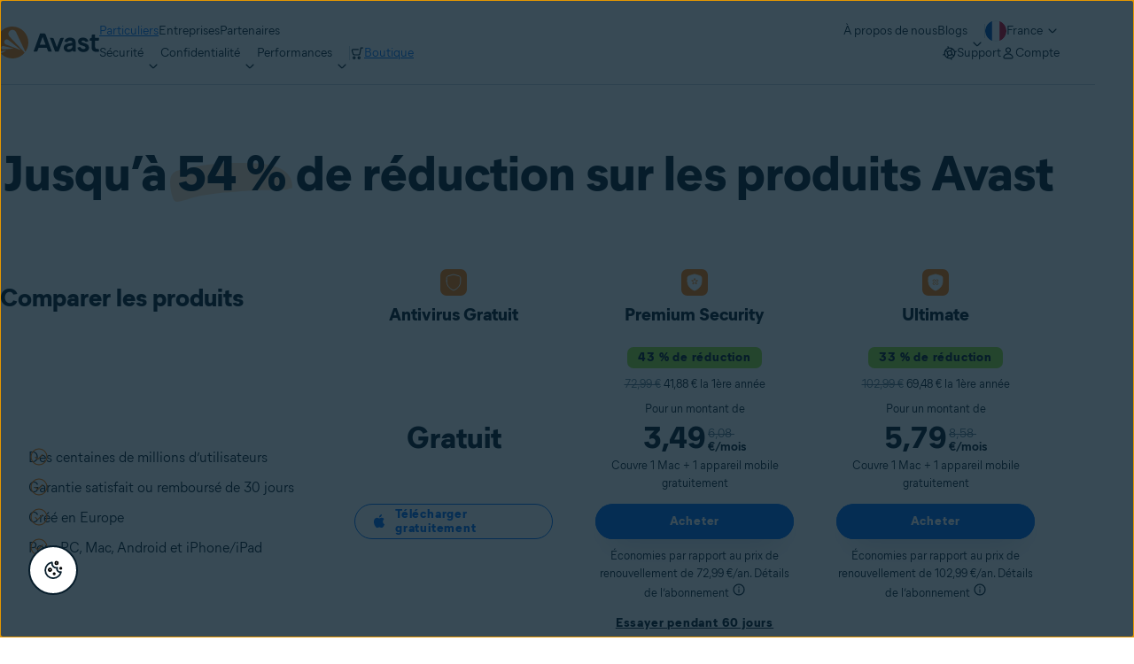

--- FILE ---
content_type: text/css;charset=utf-8
request_url: https://www.avast.com/etc.clientlibs/avast/clientlibs/generated/components/countryselector.min.5f5a0b6fa4b29242ff5e5e4301a991fc.css
body_size: 1520
content:
.c-country-selector{--country-flag-size:24px;display:none}.c-country-selector.c-country-selector--open{background-color:#fff;display:block;height:100%;left:0;overflow-y:auto;position:fixed;top:0;width:100%;z-index:1010}.c-country-selector button:not([disabled]):focus-visible{outline:2px dashed #345970;outline-offset:8px}.c-country-selector__country-link{display:-webkit-box;display:-ms-flexbox;display:flex;-webkit-box-orient:horizontal;-webkit-box-direction:normal;-webkit-column-gap:8px;-moz-column-gap:8px;column-gap:8px;-ms-flex-direction:row;flex-direction:row;-webkit-box-align:center;-ms-flex-align:center;align-items:center}.c-country-selector__country-link img{max-height:var(--country-flag-size);max-width:var(--country-flag-size)}.c-country-selector__country-link span{min-height:24px}.c-country-selector__region__btn{color:#21455c;font-weight:800;letter-spacing:1px}.c-country-selector__country-link{color:#21455c;font-family:Helvetica;font-style:normal;font-weight:400}.c-country-selector--inverse.c-country-selector--open{background-color:#071d2b}.c-country-selector--inverse .c-country-selector__close{-webkit-filter:brightness(0) saturate(100%) invert(100%) sepia(100%) saturate(0%) hue-rotate(139deg) brightness(103%) contrast(101%);filter:brightness(0) saturate(100%) invert(100%) sepia(100%) saturate(0%) hue-rotate(139deg) brightness(103%) contrast(101%)}.c-country-selector--inverse .c-country-selector__region-group:after{background:#345970}.c-country-selector--inverse .c-country-selector__region__btn span{color:#c5d6e0}.c-country-selector--inverse .c-country-selector__region-country-list span,.c-country-selector--inverse .c-country-selector__region-footer span{color:#fff}@media only screen and (min-width:992px){.c-country-selector__region__btn{font-size:18px;line-height:22px}.c-country-selector__country-link{font-size:14px;line-height:22px}.c-country-selector__footer .c-country-selector__region-country-group{-webkit-margin-before:0;margin-block-start:0}}@media only screen and (max-width:991px){.c-country-selector__region{padding-block:26px 25px}.c-country-selector__region-country-group{display:none}.c-country-selector__region-country-list{display:contents}.c-country-selector__footer .c-country-selector__region-group{display:-webkit-box;display:-ms-flexbox;display:flex}.c-country-selector__region--expand.c-country-selector__region{padding-bottom:24px}.c-country-selector__region--expand .c-country-selector__region-country-group{-webkit-column-gap:24px;-moz-column-gap:24px;column-gap:24px;display:grid}.c-country-selector__region--expand .c-country-selector__region-collapse-icon{-webkit-transform:rotate(180deg);transform:rotate(180deg)}.c-country-selector__country-link{font-size:14px;line-height:22px}.c-country-selector__region__btn{font-size:16px;line-height:20px;text-align:start}.c-country-selector__line,.c-country-selector__region-footer{display:none}}@media only screen and (max-width:767px){.c-country-selector__footer .c-country-selector__region-group{-webkit-box-orient:vertical;-webkit-box-direction:normal;-ms-flex-direction:column;flex-direction:column;row-gap:16px}}@media only screen and (min-width:768px)and (max-width:1279px){.c-country-selector__footer .c-country-selector__region-group{-webkit-column-gap:32px;-moz-column-gap:32px;column-gap:32px}}@media only screen and (max-width:1279px){.c-country-selector__footer .c-country-selector__region,.c-country-selector__footer .c-country-selector__region-country-group,.c-country-selector__footer .c-country-selector__region-country-list{display:contents}}@media only screen and (max-width:575px){.c-country-selector{padding:72px 20px 40px}.c-country-selector__region-country-group{grid-template-columns:1fr}.c-country-selector__region-country-group,.c-country-selector__region-country-list{row-gap:24px;-webkit-margin-before:26px;margin-block-start:26px}.c-country-selector__footer{-webkit-margin-before:24px;margin-block-start:24px}}@media only screen and (min-width:576px)and (max-width:767px){.c-country-selector{padding:72px 34px 40px}.c-country-selector__region-country-group{grid-template-columns:repeat(2,1fr)}.c-country-selector__region-country-group,.c-country-selector__region-country-list{row-gap:24px;-webkit-margin-before:26px;margin-block-start:26px}.c-country-selector__footer{-webkit-margin-before:24px;margin-block-start:24px}}@media only screen and (min-width:768px)and (max-width:991px){.c-country-selector{padding:72px 40px 40px}.c-country-selector__region-country-group{grid-template-columns:repeat(3,1fr);row-gap:24px;-webkit-margin-before:26px;margin-block-start:26px}.c-country-selector__footer{-webkit-margin-before:24px;margin-block-start:24px}.c-country-selector__footer .c-country-selector__region-group{-webkit-box-orient:horizontal;-webkit-box-direction:normal;-webkit-column-gap:32px;-moz-column-gap:32px;column-gap:32px;-ms-flex-direction:row;flex-direction:row}}@media only screen and (max-width:991px){.c-country-selector__region{border-bottom:1px solid #c5d6e0}.c-country-selector__region__btn{display:-webkit-box;display:-ms-flexbox;display:flex;-webkit-box-align:center;-ms-flex-align:center;align-items:center;-webkit-box-pack:justify;-ms-flex-pack:justify;justify-content:space-between;width:100%}.c-country-selector__region-collapse-icon{height:16px;width:16px;-webkit-margin-start:16px;display:inline-block;margin-inline-start:16px;position:relative;-webkit-transition:all .1s ease-in;transition:all .1s ease-in}.c-country-selector__region-collapse-icon:before{background-image:url(../../../../../content/dam/avast/cb/icons-16.svg);background-position:-256px 0;background-repeat:no-repeat;content:"";display:block;height:16px;inset-block-start:50%;inset-inline-start:50%;position:absolute;-webkit-transform:translate(var(--icon-transform-x,-50%),-50%);transform:translate(var(--icon-transform-x,-50%),-50%);width:16px}.c-country-selector.c-country-selector--inverse .c-country-selector__region{border-bottom:1px solid #345970}.c-country-selector.c-country-selector--inverse .c-country-selector__region-collapse-icon:before{-webkit-filter:brightness(0) saturate(100%) invert(100%) sepia(100%) saturate(0%) hue-rotate(139deg) brightness(103%) contrast(101%);filter:brightness(0) saturate(100%) invert(100%) sepia(100%) saturate(0%) hue-rotate(139deg) brightness(103%) contrast(101%)}}.c-country-selector__toolbar{display:-webkit-box;display:-ms-flexbox;display:flex;position:absolute;right:0;top:0}.c-country-selector__close{display:inline-block;height:32px;position:relative;-webkit-transition:all .1s ease-in;transition:all .1s ease-in;width:32px}.c-country-selector__close:before{background-image:url(../../../../../content/dam/avast/cb/icons-32.svg);background-position:-528px 0px;background-repeat:no-repeat;content:"";display:block;height:32px;inset-block-start:50%;inset-inline-start:50%;position:absolute;-webkit-transform:translate(var(--icon-transform-x,-50%),-50%);transform:translate(var(--icon-transform-x,-50%),-50%);width:32px}.c-country-selector__close{-webkit-filter:brightness(0) saturate(100%) invert(9%) sepia(46%) saturate(820%) hue-rotate(159deg) brightness(97%) contrast(99%);filter:brightness(0) saturate(100%) invert(9%) sepia(46%) saturate(820%) hue-rotate(159deg) brightness(97%) contrast(99%)}@media only screen and (max-width:575px){.c-country-selector__close{right:20px;top:24px}}@media only screen and (min-width:576px)and (max-width:767px){.c-country-selector__close{right:24px;top:24px}}@media only screen and (min-width:768px)and (max-width:991px){.c-country-selector__close{right:24px;top:24px}}@media only screen and (min-width:992px)and (max-width:1279px){.c-country-selector{padding:72px 32px 16px}.c-country-selector__close{right:32px;top:32px}.c-country-selector__region-group{display:-webkit-box;display:-ms-flexbox;display:flex;margin:0 auto;width:928px;--country-link-row-gap:8px;--country-column-gap:16px;--country-region-block-row-gap:32px;--country-footer-gap:16px}}@media only screen and (min-width:1280px){.c-country-selector__close{right:40px;top:40px}}@media only screen and (min-width:1280px)and (max-width:1365px){.c-country-selector{padding:72px 44px 32px}.c-country-selector__region-group{display:-webkit-box;display:-ms-flexbox;display:flex;margin:0 auto;width:1192px;--country-region-block-row-gap:32px;--country-link-row-gap:16px;--country-column-gap:32px;--country-footer-gap:32px}}@media only screen and (min-width:1366px)and (max-width:1599px){.c-country-selector{padding:96px 39px 32px}.c-country-selector__region-group{display:-webkit-box;display:-ms-flexbox;display:flex;margin:0 auto;width:1288px;--country-region-block-row-gap:32px;--country-link-row-gap:8px;--country-column-gap:48px;--country-footer-gap:32px}}@media only screen and (min-width:1600px){.c-country-selector{padding:152px 120px 40px}.c-country-selector__region-group{display:-webkit-box;display:-ms-flexbox;display:flex;margin:0 auto;width:1360px;--country-region-block-row-gap:32px;--country-link-row-gap:16px;--country-column-gap:48px;--country-footer-gap:40px}}@media only screen and (min-width:992px){.c-country-selector__region{-webkit-box-orient:vertical;-ms-flex-direction:column;flex-direction:column}.c-country-selector__region,.c-country-selector__region-group{display:-webkit-box;display:-ms-flexbox;display:flex;-webkit-box-direction:normal}.c-country-selector__region-group{-webkit-box-orient:horizontal;-ms-flex-direction:row;flex-direction:row;-webkit-box-pack:justify;-ms-flex-pack:justify;justify-content:space-between}.c-country-selector__region-country-list{display:contents}.c-country-selector__region-country-group{display:grid;grid-auto-flow:column;height:100%}.c-country-selector__region-footer{display:-webkit-box;display:-ms-flexbox;display:flex;grid-column:var(--country-footer-col-pos);-webkit-box-align:center;-ms-flex-align:center;align-items:center}.c-country-selector__footer{display:none}.c-country-selector__region-group{position:relative}.c-country-selector__region{row-gap:var(--country-region-block-row-gap)}.c-country-selector__region-country-group{-webkit-column-gap:var(--country-column-gap);-moz-column-gap:var(--country-column-gap);column-gap:var(--country-column-gap);row-gap:var(--country-link-row-gap)}.c-country-selector__region-footer{-webkit-padding-before:calc(var(--country-footer-gap)*2 - var(--country-link-row-gap) - var(--country-link-row-gap));padding-block-start:calc(var(--country-footer-gap)*2 - var(--country-link-row-gap) - var(--country-link-row-gap));padding-bottom:var(--country-footer-gap)}.c-country-selector__region-group:after{background:#c5d6e0;bottom:calc(var(--country-footer-gap) + var(--country-flag-size) + var(--country-footer-gap));content:"";height:1px;position:absolute;width:100%}.c-country-selector__region-footer .c-country-selector__country-link{min-height:var(--country-flag-size)}.c-country-selector__line{grid-column:var(--country-selector-col-pos,1);height:0}}@media only screen and (min-width:992px)and (max-width:1279px){.c-country-selector__region-country-group{grid-template-rows:repeat(calc(var(--country-selector-2c-rows) - 1),1fr) auto auto}.c-country-selector__line{grid-row:var(--country-selector-2c-rows)}.c-country-selector__region-footer{grid-row:calc(var(--country-selector-2c-rows) + 1)}.c-country-selector__region:not(:nth-child(2)) .c-country-selector__line{grid-row:var(--country-selector-2c-row-pos)/span var(--country-selector-2c-row-span)}}@media only screen and (min-width:1280px){.c-country-selector__region-country-group{grid-template-rows:repeat(calc(var(--country-selector-3c-rows) - 1),1fr) auto auto}.c-country-selector__line{grid-row:var(--country-selector-3c-rows)}.c-country-selector__region-footer{grid-row:calc(var(--country-selector-3c-rows) + 1)}.c-country-selector__region:not(:nth-child(2)) .c-country-selector__line{grid-row:var(--country-selector-3c-row-pos)/span var(--country-selector-3c-row-span)}}

--- FILE ---
content_type: text/css;charset=utf-8
request_url: https://www.avast.com/etc.clientlibs/avast/clientlibs/generated/components/productcomptable.min.99a45b2baa88cdbc2f8e6b3b82739029.css
body_size: 8721
content:
.text [class^=t-rtf-style--body]:last-child,.text [class^=t-rtf-style--body]:last-of-type{-webkit-margin-after:0;margin-block-end:0}html{font-size:16px;-webkit-text-size-adjust:100%;max-width:100vw;scroll-behavior:smooth}body,html{overflow-x:clip}body{color:#071d2b;font-weight:400;line-height:24px;-webkit-font-smoothing:antialiased;-moz-osx-font-smoothing:grayscale}html:not([lang=ko-kr]) body{font-family:MierB03,Helvetica,Arial,sans-serif}html[lang=ko-kr] body{font-family:Noto Sans KR,sans-serif}em,i{font-style:italic}b,strong{font-weight:700}.h0,.h1,.h2,.h3,.h3d,.h4,.h5,.h5m,.h6,.h6d .h2m,.h7,h1,h2,h3,h4,h5,h6{font-weight:800}.t-sr-only{height:1px;margin:-1px;overflow:hidden;padding:0;position:absolute;width:1px;clip:rect(0,0,0,0);border:0}@media only screen and (min-width:992px){.h0,.is-rtf .t-rtf-style--h0{font-size:76px;line-height:94px}.h1,h1{font-size:56px;line-height:72px}.h2,h2{font-size:46px;line-height:60px}.h3,h3{font-size:34px;line-height:44px}.h4,h4{font-size:28px;line-height:36px}.h5,h5{font-size:24px;line-height:32px}.h6,h6{font-size:20px;line-height:26px}.h7,.is-rtf .t-rtf-style--h7{font-size:18px;line-height:24px}.body1,.is-rtf .t-rtf-style--body1{font-size:22px;line-height:36px;-webkit-margin-after:36px;margin-block-end:36px}.body2,.is-rtf .t-rtf-style--body2{font-size:18px;line-height:30px;-webkit-margin-after:30px;margin-block-end:30px}.body3,.is-rtf .t-rtf-style--body3,noscript{font-size:16px;line-height:26px;-webkit-margin-after:26px;margin-block-end:26px}.body4,.is-rtf .t-rtf-style--body4{font-size:14px;line-height:22px;-webkit-margin-after:22px;margin-block-end:22px}.body5,.is-rtf .t-rtf-style--body5{font-size:13px;line-height:20px;-webkit-margin-after:20px;margin-block-end:20px}.body1,.body2,.body3,.body4,.body5,.is-rtf li.t-rtf-style--body1,.is-rtf li.t-rtf-style--body2,.is-rtf li.t-rtf-style--body3,.is-rtf li.t-rtf-style--body4,.is-rtf li.t-rtf-style--body5,noscript{-webkit-margin-after:0px;margin-block-end:0px}.is-rtf .t-rtf-style--tagline-l,.tagline-l{font-size:18px;font-weight:800;letter-spacing:1.2px;line-height:22px}.is-rtf .t-rtf-style--tagline-m,.tagline-m{font-size:16px;font-weight:800;letter-spacing:1px;line-height:20px}.is-rtf .t-rtf-style--tagline-s,.tagline-s{font-size:14px;font-weight:800;letter-spacing:.8px;line-height:16px}.is-rtf .t-rtf-style--monospace,.monospace{font-family:Courier;font-size:16px;font-weight:400;letter-spacing:0px;line-height:26px}}@media only screen and (min-width:992px)and (max-width:991px){.is-rtf .t-rtf-style--monospace,.monospace{line-height:22px}}@media only screen and (min-width:992px){.h2d{font-size:46px;line-height:60px}.h3d{font-size:34px;line-height:44px}.h6d{font-size:20px;line-height:26px}.body4d{font-size:14px;line-height:22px;-webkit-margin-after:22px;margin-block-end:22px}.body2d{font-size:18px;line-height:30px}}@media only screen and (max-width:991px){.h0,.h1,.is-rtf .t-rtf-style--h0,h1{font-size:42px;line-height:54px}.h2,h2{font-size:34px;line-height:44px}.h3,h3{font-size:26px;line-height:34px}.h4,h4{font-size:21px;line-height:27px}.h5,h5{font-size:18px;line-height:24px}.h6,h6{font-size:16px;line-height:20px}.h7,.is-rtf .t-rtf-style--h7{font-size:14px;line-height:18px}.body1,.is-rtf .t-rtf-style--body1{font-size:18px;line-height:30px;-webkit-margin-after:30px;margin-block-end:30px}.body2,.is-rtf .t-rtf-style--body2{font-size:16px;line-height:26px;-webkit-margin-after:26px;margin-block-end:26px}.body3,.is-rtf .t-rtf-style--body3,noscript{font-size:14px;line-height:22px;-webkit-margin-after:22px;margin-block-end:22px}.body4,.is-rtf .t-rtf-style--body4{font-size:12px;line-height:18px;-webkit-margin-after:18px;margin-block-end:18px}.body5,.is-rtf .t-rtf-style--body5{font-size:11px;line-height:16px;-webkit-margin-after:16px;margin-block-end:16px}.body1,.body2,.body3,.body4,.body5,.is-rtf li.t-rtf-style--body1,.is-rtf li.t-rtf-style--body2,.is-rtf li.t-rtf-style--body3,.is-rtf li.t-rtf-style--body4,.is-rtf li.t-rtf-style--body5,noscript{-webkit-margin-after:0px;margin-block-end:0px}.is-rtf .t-rtf-style--tagline-l,.tagline-l{font-size:16px;font-weight:800;letter-spacing:1px;line-height:20px}.is-rtf .t-rtf-style--tagline-m,.tagline-m{font-size:14px;font-weight:800;letter-spacing:.8px;line-height:16px}.is-rtf .t-rtf-style--tagline-s,.tagline-s{font-size:12px;font-weight:800;letter-spacing:.6px;line-height:14px}.is-rtf .t-rtf-style--monospace,.monospace{font-family:Courier;font-size:14px;font-weight:400;letter-spacing:0px;line-height:26px}}@media only screen and (max-width:991px)and (max-width:991px){.is-rtf .t-rtf-style--monospace,.monospace{line-height:22px}}@media only screen and (max-width:991px){.h2m{font-size:34px;line-height:44px}.h5m{font-size:18px;line-height:24px}.h7m{font-size:14px;line-height:18px}.body2m{font-size:16px;line-height:26px;-webkit-margin-after:26px;margin-block-end:26px}.body3m{font-size:14px;line-height:22px;-webkit-margin-after:22px;margin-block-end:22px}.body5m{font-size:11px;line-height:16px}}noscript a{text-decoration:underline}noscript a:hover{text-decoration:none}@media only screen and (min-width:992px){.c-label--large{--label-brd-rd:10px;--label-pd:6px 16px}}@media only screen and (max-width:991px){.c-label--large{--label-brd-rd:9px;--label-pd:5px 14px}}@media only screen and (min-width:992px){.c-label--small{--label-brd-rd:7px;--label-pd:4px 12px}}@media only screen and (max-width:991px){.c-label--small{--label-brd-rd:6px;--label-pd:4px 10px}}.c-label--blue{--label-txt-clr:#fff;--label-bg-clr:#0070f6}.c-label--pale-blue{--label-txt-clr:#071d2b;--label-bg-clr:#d4e7ff}.c-label--green{--label-txt-clr:#071d2b;--label-bg-clr:#9ae437}.c-label--pale-green{--label-txt-clr:#071d2b;--label-bg-clr:#d5f2a5}.c-label--orange{--label-txt-clr:#071d2b;--label-bg-clr:#ff7800}.c-label--light-orange{--label-txt-clr:#071d2b;--label-bg-clr:#ffb370}.c-label--pale-orange{--label-txt-clr:#071d2b;--label-bg-clr:#ffddbf}.c-label--gold{--label-txt-clr:#071d2b;--label-bg-clr:linear-gradient(to right bottom,#ffbf00,#ffbf00 50%,#ff7800)}.c-label--gray-3{--label-txt-clr:#fff;--label-bg-clr:#21455c;--label-brd:inset 0 0 0 1px #345970}.c-label--white{--label-txt-clr:#071d2b;--label-bg-clr:#fff;--label-brd:inset 0 0 0 1px #c5d6e0}.c-label--border-blue{--label-txt-clr:#21455c;--label-bg-clr:#d4e7ff;--label-brd:inset 0 0 0 1px #0070f6}.c-label--border-gradient{--label-txt-clr:#fff;--label-bg-clr:#143347}.c-label{background-color:var(--label-bg-clr);border-radius:var(--label-brd-rd);-webkit-box-shadow:var(--label-brd);box-shadow:var(--label-brd);color:var(--label-txt-clr);display:inline-block;padding:var(--label-pd)}.c-label--gold{background:-webkit-gradient(linear,left top,right bottom,from(#ffbf00),color-stop(50%,#ffbf00),to(#ff7800));background:linear-gradient(to right bottom,#ffbf00,#ffbf00 50%,#ff7800)}.c-label--border-gradient{background-color:var(--label-bg-clr);border:none;border-radius:var(--label-brd-rd);-webkit-box-shadow:none;box-shadow:none;position:relative;z-index:1}.c-label--border-gradient:before{background:linear-gradient(45deg,#3f8df3,#f4790c);border-radius:inherit;content:"";inset:-1px;position:absolute;z-index:-1}.c-label--border-gradient:after{background-color:var(--label-bg-clr);border-radius:inherit;content:"";inset:0;position:absolute;z-index:-1}[class*=c-label--desktop],[class*=c-label--mobile]{display:-webkit-box;display:-ms-flexbox;display:flex;-webkit-box-align:center;-ms-flex-align:center;align-items:center}.c-label--desktop-left{-webkit-box-pack:start;-ms-flex-pack:start;justify-content:flex-start}.c-label--desktop-center{-webkit-box-pack:center;-ms-flex-pack:center;justify-content:center}.c-label--desktop-right{-webkit-box-pack:end;-ms-flex-pack:end;justify-content:flex-end}@media only screen and (max-width:991px){.c-label--mobile-left{-webkit-box-pack:start;-ms-flex-pack:start;justify-content:flex-start}.c-label--mobile-center{-webkit-box-pack:center;-ms-flex-pack:center;justify-content:center}.c-label--mobile-right{-webkit-box-pack:end;-ms-flex-pack:end;justify-content:flex-end}}@media only screen and (min-width:992px){.c-prodcomptbl-hglt[data-table-width="8"],.c-prodcomptbl[data-table-width="8"]{--comp-table-max-width:608px}.c-prodcomptbl-hglt[data-table-width="9"],.c-prodcomptbl[data-table-width="9"]{--comp-table-max-width:688px}.c-prodcomptbl-hglt[data-table-width="10"],.c-prodcomptbl[data-table-width="10"]{--comp-table-max-width:768px}.c-prodcomptbl-hglt[data-table-width="11"],.c-prodcomptbl[data-table-width="11"]{--comp-table-max-width:848px}.c-prodcomptbl-hglt[data-table-width="12"],.c-prodcomptbl[data-table-width="12"]{--comp-table-max-width:928px}.c-prodcomptbl-hglt[data-table-width="7"],.c-prodcomptbl[data-table-width="7"]{--comp-table-max-width:496px}.c-prodcomptbl--header-4cols{--first-col-width:288px}.c-prodcomptbl--header-3cols{--first-col-width:208px}.c-prodcomptbl__footer-additional-section{--comp-table-footer-addl-right-content:368px}}@media only screen and (min-width:1280px){.c-prodcomptbl-hglt[data-table-width="8"],.c-prodcomptbl[data-table-width="8"]{--comp-table-max-width:784px}.c-prodcomptbl-hglt[data-table-width="9"],.c-prodcomptbl[data-table-width="9"]{--comp-table-max-width:886px}.c-prodcomptbl-hglt[data-table-width="10"],.c-prodcomptbl[data-table-width="10"]{--comp-table-max-width:988px}.c-prodcomptbl-hglt[data-table-width="11"],.c-prodcomptbl[data-table-width="11"]{--comp-table-max-width:1090px}.c-prodcomptbl-hglt[data-table-width="12"],.c-prodcomptbl[data-table-width="12"]{--comp-table-max-width:1192px}.c-prodcomptbl-hglt[data-table-width="7"],.c-prodcomptbl[data-table-width="7"]{--comp-table-max-width:650px}.c-prodcomptbl--header-4cols{--first-col-width:376px}.c-prodcomptbl--header-3cols{--first-col-width:274px}.c-prodcomptbl__footer-additional-section{--comp-table-footer-addl-right-content:478px}}@media only screen and (min-width:1366px){.c-prodcomptbl-hglt[data-table-width="8"],.c-prodcomptbl[data-table-width="8"]{--comp-table-max-width:848px}.c-prodcomptbl-hglt[data-table-width="9"],.c-prodcomptbl[data-table-width="9"]{--comp-table-max-width:958px}.c-prodcomptbl-hglt[data-table-width="10"],.c-prodcomptbl[data-table-width="10"]{--comp-table-max-width:1068px}.c-prodcomptbl-hglt[data-table-width="11"],.c-prodcomptbl[data-table-width="11"]{--comp-table-max-width:1178px}.c-prodcomptbl-hglt[data-table-width="12"],.c-prodcomptbl[data-table-width="12"]{--comp-table-max-width:1288px}.c-prodcomptbl-hglt[data-table-width="7"],.c-prodcomptbl[data-table-width="7"]{--comp-table-max-width:706px}.c-prodcomptbl--header-4cols{--first-col-width:408px}.c-prodcomptbl--header-3cols{--first-col-width:298px}.c-prodcomptbl__footer-additional-section{--comp-table-footer-addl-right-content:518px}}@media only screen and (min-width:1600px){.c-prodcomptbl-hglt[data-table-width="8"],.c-prodcomptbl[data-table-width="8"]{--comp-table-max-width:896px}.c-prodcomptbl-hglt[data-table-width="9"],.c-prodcomptbl[data-table-width="9"]{--comp-table-max-width:1012px}.c-prodcomptbl-hglt[data-table-width="10"],.c-prodcomptbl[data-table-width="10"]{--comp-table-max-width:1128px}.c-prodcomptbl-hglt[data-table-width="11"],.c-prodcomptbl[data-table-width="11"]{--comp-table-max-width:1244px}.c-prodcomptbl-hglt[data-table-width="12"],.c-prodcomptbl[data-table-width="12"]{--comp-table-max-width:1360px}.c-prodcomptbl-hglt[data-table-width="7"],.c-prodcomptbl[data-table-width="7"]{--comp-table-max-width:748px}.c-prodcomptbl--header-4cols{--first-col-width:432px}.c-prodcomptbl--header-3cols{--first-col-width:316px}.c-prodcomptbl__footer-additional-section{--comp-table-footer-addl-right-content:548px}}.c-prodcomptbl--has-bottom-pricebox-row .c-prodcomptbl__row-footer,.c-prodcomptbl__row--header{background-color:#fff;inset-block-start:0;position:sticky;z-index:3}@media only screen and (min-width:992px){.c-prodcomptbl__label-row+.c-prodcomptbl__row--header{inset-block-start:12px}.c-prodcomptbl-hglt[data-table-width],.c-prodcomptbl[data-table-width]{max-inline-size:var(--comp-table-max-width,100%)}.c-prodcomptbl--container{position:relative}.c-prodcomptbl{margin:0 auto;z-index:1}.c-prodcomptbl-hglt{--rtl-dir:1}[dir=rtl] .c-prodcomptbl-hglt{--rtl-dir:-1}.c-prodcomptbl-hglt{block-size:100%;inline-size:100%;inset-block-end:0;inset-inline-start:50%;justify-self:center;pointer-events:none;position:absolute;-webkit-transform:translateX(calc(var(--rtl-dir)*-50%));transform:translateX(calc(var(--rtl-dir)*-50%));z-index:3}.c-prodcomptbl-hglt--has-label{block-size:calc(100% - 12px)}.c-prodcomptbl-hglt__row,.c-prodcomptbl__row{display:grid;grid-template-columns:repeat(var(--grid-cols),auto);inline-size:100%;margin:auto}.c-prodcomptbl__row-body>*{min-block-size:56px}.c-prodcomptbl-hglt__row{block-size:100%}.c-prodcomptbl__fcell-content,.c-prodcomptbl__tcell-content{grid-column:span var(--grid-cols,1)}}@media only screen and (max-width:991px){.c-prodcomptbl__row{display:grid;grid-auto-columns:1fr}.c-prodcomptbl__ccell-header,.c-prodcomptbl__fcell-header,.c-prodcomptbl__hcell-header,.c-prodcomptbl__tcell-header{grid-column-end:calc(var(--grid-cols) + 1);grid-column-start:1}.c-prodcomptbl__fcell-content,.c-prodcomptbl__tcell-content{grid-column:span var(--grid-cols,1)}.c-prodcomptbl__row--header{inset-block-start:calc(var(--header-row-heading-cell-height, 0)*-1)}.c-prodcomptbl__row--top-box{background-color:#fff;inset-block-start:var(--header-row-height,0);position:sticky;z-index:2}}.c-prodcomptbl--header-3cols .c-prodcomptbl-hglt__row,.c-prodcomptbl--header-3cols .c-prodcomptbl__row,.c-prodcomptbl--header-4cols .c-prodcomptbl-hglt__row,.c-prodcomptbl--header-4cols .c-prodcomptbl__row{grid-template-columns:var(--first-col-width) repeat(var(--grid-cols),1fr)}.c-prodcomptbl__hcell--visible-desktop,.c-prodcomptbl__hcell--visible-mobile{display:none}.c-prodcomptbl__ccell-header .is-rtf p{font-size:inherit;font-weight:inherit;line-height:inherit}.c-prodcomptbl__hcell-header{-webkit-box-orient:vertical;-webkit-box-direction:normal;-ms-flex-direction:column;flex-direction:column;-webkit-box-align:center;-ms-flex-align:center;align-items:center;-webkit-box-pack:center;-ms-flex-pack:center;gap:8px;justify-content:center}.c-prodcomptbl__hcell-header,.c-prodcomptbl__hcell-header .c-prodcomptbl__label-header{display:-webkit-box;display:-ms-flexbox;display:flex}@media only screen and (min-width:992px){.c-prodcomptbl__hcell--visible-desktop{display:block}.c-prodcomptbl__hcell-header{text-align:start;-webkit-box-align:start;-ms-flex-align:start;align-items:flex-start;gap:12px;padding-block:12px;padding-inline:0 16px}.c-prodcomptbl__hcell-content,.c-prodcomptbl__hcell-title{overflow:hidden}.c-prodcomptbl__hcell-title>.c-prodcomptbl__hcell--visible-desktop{display:block;max-inline-size:100%;word-wrap:break-word}.c-prodcomptbl__hcell-content .c-prodcomptbl__hcell-desc{color:#5c7a8c}}@media only screen and (max-width:991px){.c-prodcomptbl__hcell--visible-mobile{display:block}.c-prodcomptbl__hcell-desc,.c-prodcomptbl__hcell-icon,.c-prodcomptbl__hcell-learn-more,.c-prodcomptbl__hcell-platform-icons{display:none}.c-prodcomptbl__hcell-content{display:-webkit-box;display:-ms-flexbox;display:flex;-webkit-box-orient:vertical;-webkit-box-direction:normal;-ms-flex-direction:column;flex-direction:column;-webkit-box-align:center;-ms-flex-align:center;align-items:center}.c-prodcomptbl__hcell-icon+.c-prodcomptbl__hcell-title{-webkit-margin-before:8px;margin-block-start:8px}.c-prodcomptbl__hcell-title{display:table-cell;word-wrap:break-word;max-inline-size:100%}.c-prodcomptbl__hcell-header{position:relative;text-align:center}}.c-prodcomptbl__ccell-content{display:-webkit-box;display:-ms-flexbox;display:flex}.c-prodcomptbl__ccell-info{display:inline-block;position:relative;-webkit-transition:all .1s ease-in;transition:all .1s ease-in}.c-prodcomptbl__ccell-info:before{background-image:url(../../../../../content/dam/avast/cb/icons-16.svg);background-position:-256px -64px;background-repeat:no-repeat;content:"";display:block;height:16px;inset-block-start:50%;inset-inline-start:50%;position:absolute;-webkit-transform:translate(var(--icon-transform-x,-50%),-50%);transform:translate(var(--icon-transform-x,-50%),-50%);width:16px}.c-prodcomptbl__ccell-info:focus-visible,.c-prodcomptbl__ccell-info:hover{display:inline-block;position:relative;-webkit-transition:all .1s ease-in;transition:all .1s ease-in}.c-prodcomptbl__ccell-info:focus-visible:before,.c-prodcomptbl__ccell-info:hover:before{background-image:url(../../../../../content/dam/avast/cb/icons-16.svg);background-position:-288px -64px;background-repeat:no-repeat;content:"";display:block;height:16px;inset-block-start:50%;inset-inline-start:50%;position:absolute;-webkit-transform:translate(var(--icon-transform-x,-50%),-50%);transform:translate(var(--icon-transform-x,-50%),-50%);width:16px}.c-prodcomptbl__ccell-info:focus-visible,.c-prodcomptbl__ccell-info:hover{cursor:pointer}.c-prodcomptbl__ccell-info:focus-visible{border-radius:53px;outline:2px dashed #345970}@media only screen and (min-width:992px){.c-prodcomptbl__ccell-content{row-gap:4px;-webkit-box-orient:vertical;-webkit-box-direction:normal;-ms-flex-direction:column;flex-direction:column;-webkit-box-align:center;-ms-flex-align:center;align-items:center;-webkit-box-pack:center;-ms-flex-pack:center;justify-content:center;padding:16px 8px}.c-prodcomptbl__ccell-text{text-align:center}.c-prodcomptbl__ccell-header{display:-webkit-box;display:-ms-flexbox;display:flex;padding-block:12px;padding-inline:0 16px;-webkit-box-align:center;-ms-flex-align:center;align-items:center;-webkit-box-pack:justify;-ms-flex-pack:justify;justify-content:space-between}.c-prodcomptbl__ccell-header:has(.c-prodcomptbl__ccell-info),.c-prodcomptbl__ccell-header:has(.c-prodcomptbl__ccell-label){-webkit-padding-end:0;padding-inline-end:0}.c-prodcomptbl__ccell-header .is-rtf{display:grid;grid-template-areas:"feature-icon header1 label icon" "feature-icon header2 label icon";grid-template-columns:auto 1fr auto;inline-size:100%;-webkit-box-align:center;-ms-flex-align:center;align-items:center}.c-prodcomptbl__ccell-header .is-rtf .c-prodcomptbl__cell-icon-container{display:-webkit-box;display:-ms-flexbox;display:flex;grid-area:feature-icon;-webkit-padding-end:8px;padding-inline-end:8px;-webkit-box-align:center;-ms-flex-align:center;align-items:center}.c-prodcomptbl__ccell-header .is-rtf .c-prodcomptbl__cell-icon-container img{aspect-ratio:1;width:32px}.c-prodcomptbl__ccell-header .is-rtf .body4{grid-area:header1}.c-prodcomptbl__ccell-header .is-rtf .body5{grid-area:header2}.c-prodcomptbl__ccell-header .is-rtf:has(.c-prodcomptbl__ccell-info) .c-prodcomptbl__ccell-desc,.c-prodcomptbl__ccell-header .is-rtf:has(.c-prodcomptbl__ccell-label) .c-prodcomptbl__ccell-desc{-webkit-padding-end:16px;padding-inline-end:16px}.c-prodcomptbl__ccell-header .is-rtf .c-prodcomptbl__ccell-info{align-self:stretch;grid-area:icon;padding-inline:8px 12px}.c-prodcomptbl__ccell-header .is-rtf .c-prodcomptbl__ccell-info:before{position:relative}.c-prodcomptbl__ccell-header .is-rtf .c-prodcomptbl__ccell-label{align-self:center;display:grid;grid-area:label;-webkit-padding-end:8px;padding-inline-end:8px}.c-prodcomptbl__ccell-header .is-rtf .c-prodcomptbl__ccell-label .c-label{color:#071d2b}.c-prodcomptbl__ccell-header .is-rtf:has(.c-prodcomptbl__cell-icon-container) .body5{font-size:14px;line-height:22px}.c-prodcomptbl__ccell-header .is-rtf:has(.c-prodcomptbl__cell-icon-container):not(:has(.body5)) .c-prodcomptbl__ccell-desc{grid-row:1/3}.c-prodcomptbl--feature-title-n-desc .body4{font-weight:700}.hide-on-desktop{display:none}}@media only screen and (max-width:991px){.c-prodcomptbl__ccell-header{display:inline-block;line-height:0;min-block-size:42px;padding-block:20px 4px;padding-inline:8px;text-align:center}.c-prodcomptbl__ccell-header .is-rtf,.c-prodcomptbl__ccell-header .is-rtf .body4,.c-prodcomptbl__ccell-header .is-rtf .body5{display:contents}.c-prodcomptbl__ccell-header .is-rtf p{display:inline}.c-prodcomptbl__ccell-header .c-prodcomptbl__ccell-label{-webkit-margin-after:4px;margin-block-end:4px}.c-prodcomptbl--feature-title-n-desc .is-rtf p{display:block}.c-prodcomptbl__ccell-content{min-block-size:48px;-webkit-box-align:start;-ms-flex-align:start;align-items:start;-webkit-box-pack:center;-ms-flex-pack:center;justify-content:center;padding-block:12px 20px;padding-inline:8px}.c-prodcomptbl__ccell-text{display:none}.c-prodcomptbl--feature-title-n-desc .body4{font-weight:700;inline-size:100%}.c-prodcomptbl--feature-title-n-desc .body5>*{display:inline}.hide-on-mobile{display:none}.c-prodcomptbl__ccell-info.hide-on-desktop{display:inline}.c-prodcomptbl__ccell-desc:has(+.c-prodcomptbl__ccell-info) p{-webkit-padding-end:10px;padding-inline-end:10px}.c-prodcomptbl--feature-title-n-desc .is-rtf .c-prodcomptbl__ccell-desc .body4 p{display:block}.c-prodcomptbl--feature-title-n-desc .is-rtf .c-prodcomptbl__ccell-desc .body5 p{display:inline}}.c-prodcomptbl__tpbr-list{color:#071d2b}.c-prodcomptbl__tpbr-list ul{list-style:none;-webkit-margin-start:0;margin-inline-start:0}.c-prodcomptbl__tpbr-list ul li{position:relative;-webkit-padding-start:32px;color:inherit;font-size:inherit;font-style:inherit;font-weight:inherit;line-height:inherit;padding-inline-start:32px}.c-prodcomptbl__tpbr-list ul li:before{background-image:url(../../../../../content/dam/avast/cb/icons-24.svg);background-position:-200px -40px;background-repeat:no-repeat;block-size:24px;content:"";-webkit-filter:brightness(0) saturate(100%) invert(69%) sepia(74%) saturate(5254%) hue-rotate(360deg) brightness(102%) contrast(106%);filter:brightness(0) saturate(100%) invert(69%) sepia(74%) saturate(5254%) hue-rotate(360deg) brightness(102%) contrast(106%);inline-size:24px;inset-inline-start:0;position:absolute}@media only screen and (min-width:992px){.c-prodcomptbl__tcell-header{display:-webkit-box;display:-ms-flexbox;display:flex;padding:32px 16px 32px 0;-webkit-box-orient:vertical;-webkit-box-direction:normal;-ms-flex-direction:column;flex-direction:column;-webkit-box-pack:center;-ms-flex-pack:center;justify-content:center;-webkit-box-align:start;-ms-flex-align:start;align-items:flex-start;gap:16px}}@media only screen and (max-width:991px){.c-prodcomptbl__tcell-header .c-prodcomptbl__tpbr-list{display:none}.c-prodcomptbl__fcell-header .c-prodcomptbl__tpbr-list{padding-block:0 24px;text-align:start;-ms-flex-item-align:start;align-self:flex-start;inline-size:100%}.c-prodcomptbl__tpbr-list ul li{-webkit-padding-start:22px;padding-inline-start:22px}.c-prodcomptbl__tpbr-list ul li:before{background-image:url(../../../../../content/dam/avast/cb/icons-16.svg);background-position:-160px -32px;background-repeat:no-repeat;block-size:16px;content:"";-webkit-filter:brightness(0) saturate(100%) invert(69%) sepia(74%) saturate(5254%) hue-rotate(360deg) brightness(102%) contrast(106%);filter:brightness(0) saturate(100%) invert(69%) sepia(74%) saturate(5254%) hue-rotate(360deg) brightness(102%) contrast(106%);inline-size:16px;inset-inline-start:0;margin:3px 0;position:absolute}}@media only screen and (min-width:992px){.c-prodcomptbl__fcell-content{-webkit-box-align:center;-ms-flex-align:center;align-items:center;-webkit-box-pack:center;-ms-flex-pack:center;justify-content:center}.c-prodcomptbl__fcell-header{display:-webkit-box;display:-ms-flexbox;display:flex;-webkit-box-orient:vertical;-webkit-box-direction:normal;-ms-flex-direction:column;flex-direction:column;-webkit-box-pack:start;-ms-flex-pack:start;justify-content:flex-start;-webkit-box-align:start;-ms-flex-align:start;align-items:flex-start;padding-block:32px 0;padding-inline:0 16px;row-gap:16px}.c-prodcomptbl__cta-button{padding-top:16px}}@media only screen and (max-width:991px){.c-prodcomptbl__row.c-prodcomptbl__row-footer{-webkit-box-orient:vertical;-webkit-box-direction:normal}.c-prodcomptbl__fcell-header,.c-prodcomptbl__row.c-prodcomptbl__row-footer{display:-webkit-box;display:-ms-flexbox;display:flex;-ms-flex-direction:column;flex-direction:column}.c-prodcomptbl__fcell-header{-ms-flex-wrap:wrap;flex-wrap:wrap;min-block-size:42px;text-align:center;-webkit-box-pack:center;-ms-flex-pack:center;justify-content:center;padding-block:24px 0;padding-inline:8px;-webkit-box-ordinal-group:2;-ms-flex-order:1;order:1;-webkit-box-align:center;-ms-flex-align:center;align-items:center;-webkit-box-orient:vertical;-webkit-box-direction:normal;row-gap:16px}.c-prodcomptbl__fcell-header--no-content{display:none}.c-prodcomptbl__fcell-content{min-block-size:48px;-webkit-box-align:start;-ms-flex-align:start;align-items:start;-webkit-box-pack:center;-ms-flex-pack:center;justify-content:center}.c-prodcomptbl__cta-button{padding-top:8px}.c-prodcomptbl__asterisk-note{-webkit-margin-before:16px;margin-block-start:16px}}.c-prodcomptbl__hcell-learn-more .c-btn:before{content:none}@media only screen and (min-width:992px){.c-prodcomptbl__hcell-learn-more{display:-webkit-box;display:-ms-flexbox;display:flex}.c-prodcomptbl__hcell-learn-more .c-btn{block-size:unset;border-radius:0;padding:0;text-align:start}}.c-prodcomptbl__hcell-icon{block-size:30px;inline-size:30px}a.c-prodcomptbl__hcell-content:hover .c-prodcomptbl__hcell-learn-more .c-btn{color:#0067ed;text-decoration:none}a.c-prodcomptbl__hcell-content:hover .c-prodcomptbl__hcell-title{text-decoration:underline;-webkit-transition:all .2s ease-out;transition:all .2s ease-out}@media only screen and (min-width:992px){.c-prodcomptbl__header-platform-icons{-webkit-box-orient:horizontal;-webkit-box-direction:normal;-ms-flex-direction:row;flex-direction:row}.c-prodcomptbl__hcell-platform-icons,.c-prodcomptbl__header-platform-icons{-webkit-column-gap:8px;-moz-column-gap:8px;column-gap:8px;display:-webkit-box;display:-ms-flexbox;display:flex}.c-prodcomptbl__hcell-platform-icons{line-height:1}.c-prodcomptbl-hglt__col---highlighted{border:2px solid #ff7800}.c-prodcomptbl-hglt__col---highlighted+.c-prodcomptbl-hglt__col---highlighted{-webkit-border-start:none;border-inline-start:none}}.c-prodcomptbl__ccell-text{color:#345970}.c-prodcomptbl__checked .c-prodcomptbl__ccell-text{color:#071d2b}.c-prodcomptbl__ccell-icon{block-size:16px;inline-size:16px}.c-prodcomptbl__ccell-content--text-only .c-prodcomptbl__ccell-icon{display:none}.c-prodcomptbl__ccell-content--text-only .c-prodcomptbl__ccell-text{color:#071d2b;display:block}@media only screen and (max-width:991px){.c-prodcomptbl__ccell-content--empty-text .c-prodcomptbl__ccell-text,.c-prodcomptbl__ccell-content--text-only .c-prodcomptbl__ccell-text{text-align:center}}.c-prodcomptbl--tick{display:inline-block;position:relative;-webkit-transition:all .1s ease-in;transition:all .1s ease-in}.c-prodcomptbl--tick:before{background-image:url(../../../../../content/dam/avast/cb/icons-16.svg);background-position:-320px -128px;background-repeat:no-repeat;content:"";display:block;height:16px;inset-block-start:50%;inset-inline-start:50%;position:absolute;-webkit-transform:translate(var(--icon-transform-x,-50%),-50%);transform:translate(var(--icon-transform-x,-50%),-50%);width:16px}.c-prodcomptbl--crossed{display:inline-block;position:relative;-webkit-transition:all .1s ease-in;transition:all .1s ease-in}.c-prodcomptbl--crossed:before{background-image:url(../../../../../content/dam/avast/cb/icons-16.svg);background-position:-352px -128px;background-repeat:no-repeat;content:"";display:block;height:16px;inset-block-start:50%;inset-inline-start:50%;position:absolute;-webkit-transform:translate(var(--icon-transform-x,-50%),-50%);transform:translate(var(--icon-transform-x,-50%),-50%);width:16px}.c-prodcomptbl--crossed{-webkit-filter:brightness(0) saturate(100%) invert(89%) sepia(25%) saturate(144%) hue-rotate(161deg) brightness(94%) contrast(86%);filter:brightness(0) saturate(100%) invert(89%) sepia(25%) saturate(144%) hue-rotate(161deg) brightness(94%) contrast(86%)}@media only screen and (max-width:991px){.c-prodcomptbl--white-bg-grey7-brd .c-prodcomptbl__row-body>*{background-color:#fff}.c-prodcomptbl--white-bg-grey7-brd .c-pricebox__bottom,.c-prodcomptbl--white-bg-grey7-brd .c-prodcomptbl__ccell-content,.c-prodcomptbl--white-bg-grey7-brd .c-prodcomptbl__hcell-content{-webkit-box-shadow:inset 0 -1px #c5d6e0;box-shadow:inset 0 -1px #c5d6e0}.c-prodcomptbl--white-bg-pale-orange-brd .c-prodcomptbl__row-body>*{background-color:#fff}.c-prodcomptbl--white-bg-pale-orange-brd .c-pricebox__bottom,.c-prodcomptbl--white-bg-pale-orange-brd .c-prodcomptbl__ccell-content,.c-prodcomptbl--white-bg-pale-orange-brd .c-prodcomptbl__fcell-content,.c-prodcomptbl--white-bg-pale-orange-brd .c-prodcomptbl__hcell-content,.c-prodcomptbl--white-bg-pale-orange-brd .c-prodcomptbl__tcell-content{-webkit-box-shadow:inset 0 -1px #ffddbf;box-shadow:inset 0 -1px #ffddbf}.c-prodcomptbl--faint-orange-bg-pale-orange-brd .c-prodcomptbl__row-body.c-prodcomptbl__row--odd>*{background-color:#fff1e5}.c-prodcomptbl--faint-orange-bg-pale-orange-brd .c-pricebox__bottom,.c-prodcomptbl--faint-orange-bg-pale-orange-brd .c-prodcomptbl__ccell-content,.c-prodcomptbl--faint-orange-bg-pale-orange-brd .c-prodcomptbl__fcell-content,.c-prodcomptbl--faint-orange-bg-pale-orange-brd .c-prodcomptbl__hcell-content,.c-prodcomptbl--faint-orange-bg-pale-orange-brd .c-prodcomptbl__tcell-content{-webkit-box-shadow:inset 0 -1px #ffddbf;box-shadow:inset 0 -1px #ffddbf}}@media only screen and (min-width:992px){.c-prodcomptbl--header-simple .c-prodcomptbl__hcell-header{padding-block:16px;padding-inline:0 24px}.c-prodcomptbl--header-simple .c-prodcomptbl__hcell-content{padding:16px 24px;row-gap:8px}.c-prodcomptbl--header-simple .c-prodcomptbl__hcell-desc{-webkit-padding-before:8px;color:#071d2b;padding-block-start:8px}.c-prodcomptbl--header-simple .c-prodcomptbl__hcell-learn-more .c-btn{padding-block:8px 0}.c-prodcomptbl--header-simple .c-prodcomptbl__label-container:after{border:none}.c-prodcomptbl--header-simple.c-prodcomptbl--all-sides-border .c-prodcomptbl__label-container:after{background-color:transparent;border:1px solid #c5d6e0;content:"";display:block;height:calc(100% - 11px);pointer-events:none;position:absolute;width:100%;z-index:1;-webkit-border-after:none;border-block-end:none;-webkit-border-end:none;border-inline-end:none;top:11px}.c-prodcomptbl--header-simple.c-prodcomptbl--all-sides-border.c-prodcomptbl--highlighted-orange-bg .c-prodcomptbl__label-container--highlight.c-prodcomptbl-hglt--has-label:after,.c-prodcomptbl--header-simple.c-prodcomptbl--all-sides-border.c-prodcomptbl--highlighted-orange-bg .c-prodcomptbl__label-container--highlight:after{background:#fff1e5;border:2px solid #ff7800;-webkit-border-after:none;border-block-end:none}.c-prodcomptbl--header-simple .c-prodcomptbl__label-container--highlight:after{border-bottom:none}.c-prodcomptbl--header-simple.c-prodcomptbl--highlighted-border-only .c-prodcomptbl__label-container--highlight{background:transparent}}@media only screen and (max-width:991px){.c-prodcomptbl--header-simple .c-prodcomptbl__hcell-header:not(.c-prodcomptbl__hcell-header--no-content){padding-block:12px 0}.c-prodcomptbl--header-simple .c-prodcomptbl__hcell-desc{color:#071d2b}.c-prodcomptbl--header-simple .c-prodcomptbl__hcell-learn-more{line-height:14px}.c-prodcomptbl--header-simple .c-prodcomptbl__hcell-learn-more .c-btn{block-size:unset;padding-block:0}.c-prodcomptbl--header-simple .c-prodcomptbl__hcell-desc,.c-prodcomptbl--header-simple .c-prodcomptbl__hcell-learn-more{display:block}.c-prodcomptbl--header-simple .c-prodcomptbl__hcell-content{display:-webkit-box;display:-ms-flexbox;display:flex;padding:12px 8px;text-align:center;-webkit-box-orient:vertical;-webkit-box-direction:normal;-ms-flex-direction:column;flex-direction:column;row-gap:8px}.c-prodcomptbl--header-simple[data-columns="5"] .c-prodcomptbl__hcell-content{padding:12px 4px}.c-prodcomptbl--header-simple.c-prodcomptbl--has-top-pricebox-row .c-prodcomptbl__hcell-content{-webkit-padding-after:4px;padding-block-end:4px}}@media only screen and (min-width:992px){.c-prodcomptbl--header-full .c-prodcomptbl__hcell-header{-webkit-box-shadow:none;box-shadow:none;padding-block:12px;padding-inline:0 16px}.c-prodcomptbl--header-full .c-prodcomptbl__hcell-content{-webkit-box-shadow:none;box-shadow:none;padding:24px}.c-prodcomptbl--header-full .c-prodcomptbl__hcell-desc{-webkit-padding-before:2px;padding-block-start:2px}.c-prodcomptbl--header-full .c-prodcomptbl__hcell-platform-icons{padding:8px 0}.c-prodcomptbl--header-full .c-prodcomptbl__hcell-learn-more{-webkit-padding-before:8px;padding-block-start:8px}.c-prodcomptbl--header-full.c-prodcomptbl--all-sides-border.c-prodcomptbl--highlighted-orange-bg .c-prodcomptbl-hglt--has-label:after{background:transparent;border:2px solid #ff7800;-webkit-border-after:none;border-block-end:none;-webkit-border-start:none;border-inline-start:none}.c-prodcomptbl--header-full.c-prodcomptbl--bottom-outer-border .c-prodcomptbl__label-container:nth-child(2):after{border:1px solid #c5d6e0;border-bottom:none;border-inline-end-width:0}.c-prodcomptbl--header-full.c-prodcomptbl--bottom-outer-border .c-prodcomptbl__label-container:after{border:1px solid #c5d6e0;border-bottom:none;border-inline-end-width:0;border-inline-start-width:0}.c-prodcomptbl--header-full.c-prodcomptbl--bottom-outer-border .c-prodcomptbl__label-container.c-prodcomptbl__label-container--highlight:after{background:transparent;border:2px solid #ff7800;-webkit-border-after:none;border-block-end:none}.c-prodcomptbl--header-full.c-prodcomptbl--cell-white:not(.c-prodcomptbl--all-sides-border) .c-prodcomptbl__label-container:after{border:none;border-inline-end-width:0;border-inline-start-width:0}.c-prodcomptbl--header-full.c-prodcomptbl--cell-white:not(.c-prodcomptbl--all-sides-border) .c-prodcomptbl__label-container.c-prodcomptbl__label-container--highlight:after{background:transparent;border:2px solid #ff7800;-webkit-border-after:none;border-block-end:none}}@media only screen and (max-width:991px){.c-prodcomptbl--header-full .c-prodcomptbl__hcell-icon{display:-webkit-box;display:-ms-flexbox;display:flex}.c-prodcomptbl--header-full .c-prodcomptbl__hcell-header:not(.c-prodcomptbl__hcell-header--no-content){padding:0 8px 4px;padding-block:0 4px;padding-inline:8px}.c-prodcomptbl--header-full .c-prodcomptbl__hcell-content{padding:16px 8px;text-align:center}.c-prodcomptbl--header-full .c-prodcomptbl__hcell-title .body4{font-weight:700}.c-prodcomptbl--header-full[data-columns="5"] .c-prodcomptbl__hcell-content{padding:16px 4px}.c-prodcomptbl--header-full.c-prodcomptbl--has-top-pricebox-row .c-prodcomptbl__hcell-content{-webkit-padding-after:8px;padding-block-end:8px}}@media only screen and (min-width:992px){.c-prodcomptbl--header-left .c-prodcomptbl__hcell-content{-webkit-box-pack:start;-ms-flex-pack:start;justify-content:flex-start}.c-prodcomptbl--header-left .c-prodcomptbl__hcell-learn-more{width:-webkit-fit-content;width:-moz-fit-content;width:fit-content}}.c-prodcomptbl--header-center .c-prodcomptbl__hcell-content{text-align:center}.c-prodcomptbl--header-center .c-prodcomptbl__hcell-platform-icons{-webkit-box-pack:center;-ms-flex-pack:center;justify-content:center}.c-prodcomptbl--header-center .c-prodcomptbl__hcell-learn-more{margin-inline:auto;width:-webkit-fit-content;width:-moz-fit-content;width:fit-content}@media only screen and (min-width:992px){.c-prodcomptbl--header-full.c-prodcomptbl--header-left .c-prodcomptbl__hcell-content{display:grid;grid-auto-rows:-webkit-min-content;grid-auto-rows:min-content;grid-template-areas:"icon title" "icon desc" "icon plt" "icon lmr";grid-template-columns:auto 1fr}.c-prodcomptbl--header-full.c-prodcomptbl--header-left .c-prodcomptbl__hcell-icon{grid-area:icon;-webkit-margin-end:16px;margin-inline-end:16px}.c-prodcomptbl--header-full.c-prodcomptbl--header-left .c-prodcomptbl__hcell-title{grid-area:title}.c-prodcomptbl--header-full.c-prodcomptbl--header-left .c-prodcomptbl__hcell-desc{grid-area:desc}.c-prodcomptbl--header-full.c-prodcomptbl--header-left .c-prodcomptbl__hcell-platform-icons{grid-area:plt}.c-prodcomptbl--header-full.c-prodcomptbl--header-left .c-prodcomptbl__hcell-learn-more{grid-area:lmr;width:-webkit-fit-content;width:-moz-fit-content;width:fit-content}.c-prodcomptbl--header-full.c-prodcomptbl--header-center .c-prodcomptbl__hcell-content{display:-webkit-box;display:-ms-flexbox;display:flex;-webkit-box-align:center;-ms-flex-align:center;align-items:center;-webkit-box-orient:vertical;-webkit-box-direction:normal;-ms-flex-direction:column;flex-direction:column}.c-prodcomptbl--header-full.c-prodcomptbl--header-center .c-prodcomptbl__hcell-icon{-webkit-margin-after:8px;margin-block-end:8px}.c-prodcomptbl--cell-white{--pricebox-hglt-bg-clr:#fff}.c-prodcomptbl--cell-white .c-prodcomptbl--checked{background-color:#fff}.c-prodcomptbl--cell-gray{--pricebox-hglt-bg-clr:#f7fafc}.c-prodcomptbl--cell-gray .c-prodcomptbl--checked{background-color:#f7fafc}.c-prodcomptbl--cell-faint-orange{--pricebox-hglt-bg-clr:#fff1e5}.c-prodcomptbl--cell-faint-orange .c-prodcomptbl--checked{background-color:#fff1e5}.c-prodcomptbl--cell-faint-blue{--pricebox-hglt-bg-clr:#f0f7ff}.c-prodcomptbl--cell-faint-blue .c-prodcomptbl--checked{background-color:#f0f7ff}.c-prodcomptbl-hglt.c-prodcomptbl--all-sides-border .c-prodcomptbl-hglt__hcell-content:not(.c-prodcomptbl-hglt__col---highlighted){border-block-end-width:1px;border-block-start-width:1px;border-color:#c5d6e0;border-inline-end-width:0;border-inline-start-width:0;border-style:solid}.c-prodcomptbl-hglt.c-prodcomptbl--all-sides-border .c-prodcomptbl-hglt__hcell-content:not(:first-child)+.c-prodcomptbl-hglt__hcell-content:not(.c-prodcomptbl-hglt__col---highlighted),.c-prodcomptbl-hglt.c-prodcomptbl--all-sides-border .c-prodcomptbl-hglt__hcell-header+.c-prodcomptbl-hglt__hcell-content:not(.c-prodcomptbl-hglt__col---highlighted){border-inline-start-width:1px}.c-prodcomptbl-hglt.c-prodcomptbl--all-sides-border .c-prodcomptbl-hglt__hcell-content.c-prodcomptbl-hglt__col---highlighted+.c-prodcomptbl-hglt__hcell-content:not(.c-prodcomptbl-hglt__col---highlighted){border-inline-start-width:0}.c-prodcomptbl-hglt.c-prodcomptbl--all-sides-border .c-prodcomptbl-hglt__hcell-content:last-child:not(.c-prodcomptbl-hglt__col---highlighted){border-inline-end-width:1px}.c-prodcomptbl__ccell-content,.c-prodcomptbl__ccell-header,.c-prodcomptbl__fcell-content,.c-prodcomptbl__hcell-content,.c-prodcomptbl__hcell-header,.c-prodcomptbl__tcell-content,.c-prodcomptbl__tcell-header{-webkit-box-shadow:inset 0 -1px #c5d6e0;box-shadow:inset 0 -1px #c5d6e0}}.c-prodcomptbl--cell-faint-orange .c-prodcomptbl--checked,.c-prodcomptbl--cell-faint-orange .c-prodcomptbl__tcell-content{-webkit-box-shadow:inset 0 -1px #ffddbf;box-shadow:inset 0 -1px #ffddbf}@media only screen and (min-width:992px){.c-prodcomptbl--bottom-border .c-prodcomptbl__ccell-content,.c-prodcomptbl--bottom-border .c-prodcomptbl__ccell-header,.c-prodcomptbl--bottom-border .c-prodcomptbl__fcell-content,.c-prodcomptbl--bottom-border .c-prodcomptbl__fcell-header{-webkit-box-shadow:inset 0 -1px #c5d6e0;box-shadow:inset 0 -1px #c5d6e0}}@media only screen and (max-width:991px){.c-pricebox__bottom,.c-prodcomptbl__tcell-content{-webkit-box-shadow:inset 0 -1px #c5d6e0;box-shadow:inset 0 -1px #c5d6e0}}@media only screen and (min-width:992px){.c-prodcomptbl-hglt.c-prodcomptbl--bottom-outer-border:before{block-size:100%;border:1px solid #c5d6e0;content:"";display:block;inline-size:calc(100% - var(--first-col-width, 0));inset-inline-end:0;position:absolute;z-index:-1}.c-prodcomptbl--bottom-outer-border .c-prodcomptbl__ccell-content,.c-prodcomptbl--bottom-outer-border .c-prodcomptbl__ccell-header,.c-prodcomptbl--bottom-outer-border .c-prodcomptbl__fcell-content{-webkit-box-shadow:inset 0 -1px #c5d6e0;box-shadow:inset 0 -1px #c5d6e0}.c-prodcomptbl--bottom-outer-border.c-prodcomptbl--cell-faint-orange .c-prodcomptbl__ccell-content.c-prodcomptbl--checked{-webkit-box-shadow:inset 0 -1px #ffddbf;box-shadow:inset 0 -1px #ffddbf}.c-prodcomptbl--highlighted-border-only.c-prodcomptbl--cell-white{--pricebox-hglt-bg-clr:#fff}.c-prodcomptbl--highlighted-border-only.c-prodcomptbl--cell-white .c-prodcomptbl__ccell-content.c-prodcomptbl__cell-highlight.c-prodcomptbl--checked{background-color:#fff}.c-prodcomptbl--highlighted-orange-bg{--pricebox-hglt-bg-clr:#fff1e5}.c-prodcomptbl--highlighted-orange-bg .c-prodcomptbl__ccell-content.c-prodcomptbl__cell-highlight.c-prodcomptbl--checked,.c-prodcomptbl--highlighted-orange-bg .c-prodcomptbl__hcell-content.c-prodcomptbl__cell-highlight{background-color:#fff1e5;-webkit-box-shadow:inset 0 -1px #ffddbf;box-shadow:inset 0 -1px #ffddbf}}.c-prodcomptbl__label-row{display:none}@media only screen and (min-width:992px){.c-prodcomptbl__label-row{background:#fff;display:grid;inset-block-start:0;position:sticky;z-index:4}.c-prodcomptbl__label-container{background-color:#fff;margin-bottom:-12px;min-height:24px;position:relative}.c-prodcomptbl__label-container:after{background-color:transparent;border:1px solid #c5d6e0;border-bottom:none;content:"";display:block;height:calc(100% - 11px);pointer-events:none;position:absolute;width:100%;z-index:1;-webkit-border-end:none;border-inline-end:none;top:11px}.c-prodcomptbl__label-container:last-of-type:not(.c-prodcomptbl__label-container--highlight):after{-webkit-border-end:1px solid #c5d6e0;border-inline-end:1px solid #c5d6e0}.c-prodcomptbl__label-container--highlight:after{border:2px solid #ff7800;border-bottom:none}.c-prodcomptbl__label-container--highlight+.c-prodcomptbl__label-container:after{-webkit-border-start:none;border-inline-start:none}.c-prodcomptbl__label-container--highlight:has(.c-prodcomptbl__label){background:-webkit-gradient(linear,left top,left bottom,color-stop(50%,#fff),color-stop(50%,#fff));background:linear-gradient(180deg,#fff 50%,#fff 0)}.c-prodcomptbl__label{left:50%;position:absolute;-webkit-transform:translate(-50%);transform:translate(-50%);z-index:4}.c-prodcomptbl--highlighted-orange-bg .c-prodcomptbl__label-container--highlight{background:-webkit-gradient(linear,left top,left bottom,color-stop(50%,#fff),color-stop(50%,#fff1e5));background:linear-gradient(180deg,#fff 50%,#fff1e5 0)}}.c-prodcomptbl{--pricebox-header-sticky-top-offset:1px}@media only screen and (min-width:992px){.c-prodcomptbl{--pricebox-space-top:52px;--pricebox-space-bottom:32px}.c-prodcomptbl.c-prodcomptbl--header-4cols{--pricebox-space-side:24px}.c-prodcomptbl.c-prodcomptbl--header-3cols{--pricebox-space-side:16px}.c-prodcomptbl .c-prodcomptbl__tcell-content,.c-prodcomptbl .c-prodcomptbl__tcell-header,.c-prodcomptbl.c-prodcomptbl--highlighted-orange-bg .c-prodcomptbl__hcell-content,.c-prodcomptbl.c-prodcomptbl--highlighted-orange-bg .c-prodcomptbl__hcell-header{-webkit-box-shadow:none;box-shadow:none}}.c-prodcomptbl--has-top-pricebox-row .c-prodcomptbl__row--header:first-child .c-prodcomptbl__hcell-content,.c-prodcomptbl--has-top-pricebox-row .c-prodcomptbl__row--header:first-child .c-prodcomptbl__hcell-header{-webkit-box-shadow:none;box-shadow:none}.c-prodcomptbl__fcell-content .c-pricebox__cellitem:not(.c-pricebox__pricebtn),.c-prodcomptbl__tcell-content .c-pricebox__cellitem:not(.c-pricebox__pricebtn){overflow:hidden}.c-prodcomptbl__fcell-content .c-pricebox-group>.c-pricebox-group__main-wrapper>.c-pricebox-group__wrapper>.c-pricebox__filters,.c-prodcomptbl__tcell-content .c-pricebox-group>.c-pricebox-group__main-wrapper>.c-pricebox-group__wrapper>.c-pricebox__filters{display:none}.c-prodcomptbl__fcell-content .c-pricebox--dropdown,.c-prodcomptbl__fcell-content .c-pricebox__toggle-filter,.c-prodcomptbl__tcell-content .c-pricebox--dropdown,.c-prodcomptbl__tcell-content .c-pricebox__toggle-filter{-webkit-margin-before:0;margin-block-start:0;max-width:calc(100% - 8px)}.c-prodcomptbl__fcell-content .c-pricebox--dropdown-active:before,.c-prodcomptbl__tcell-content .c-pricebox--dropdown-active:before{background-image:url(../../../../../content/dam/avast/cb/icons-16.svg);background-position:-320px -32px;background-repeat:no-repeat;block-size:16px;content:"";inline-size:16px;inset-inline-start:calc(100% - 20px);pointer-events:none;position:absolute;z-index:1}.c-prodcomptbl__fcell-content .c-pricebox__cellitem.c-pricebox--cell-empty,.c-prodcomptbl__tcell-content .c-pricebox__cellitem.c-pricebox--cell-empty{margin:0;padding:0}.c-prodcomptbl__fcell-content .c-pricebox-group--table .c-pricebox-group__wrapper,.c-prodcomptbl__tcell-content .c-pricebox-group--table .c-pricebox-group__wrapper{display:unset;grid-template-areas:unset;grid-template-columns:unset}.c-prodcomptbl__fcell-content .c-pricebox--no-price-alignment,.c-prodcomptbl__tcell-content .c-pricebox--no-price-alignment{display:-webkit-box;display:-ms-flexbox;display:flex;-webkit-box-orient:vertical;-webkit-box-direction:normal;-ms-flex-direction:column;flex-direction:column;-webkit-box-pack:end;-ms-flex-pack:end;justify-content:flex-end}.c-prodcomptbl__fcell-content .c-pricebox__producticon img,.c-prodcomptbl__tcell-content .c-pricebox__producticon img{height:30px;width:30px}.c-prodcomptbl__fcell-content .c-pricebox__bottom,.c-prodcomptbl__fcell-content .c-pricebox__top,.c-prodcomptbl__tcell-content .c-pricebox__bottom,.c-prodcomptbl__tcell-content .c-pricebox__top{border-radius:0}.c-prodcomptbl__fcell-content .c-pricebox-group__wrapper .c-pricebox-group--selected .c-pricebox__top,.c-prodcomptbl__tcell-content .c-pricebox-group__wrapper .c-pricebox-group--selected .c-pricebox__top{-webkit-border-before:unset;border-block-start:unset}.c-prodcomptbl__fcell-content .c-pricebox-group__wrapper .c-pricebox-group--selected .c-pricebox__bottom,.c-prodcomptbl__tcell-content .c-pricebox-group__wrapper .c-pricebox-group--selected .c-pricebox__bottom{-webkit-border-after:unset;border-block-end:unset}.c-prodcomptbl__fcell-content .c-pricebox__platformicons,.c-prodcomptbl__tcell-content .c-pricebox__platformicons{-webkit-column-gap:8px;-moz-column-gap:8px;column-gap:8px;display:-webkit-box;display:-ms-flexbox;display:flex;-webkit-margin-after:16px;margin-block-end:16px}.c-prodcomptbl__fcell-content .c-pricebox__platformicons img,.c-prodcomptbl__tcell-content .c-pricebox__platformicons img{height:16px;width:16px}.c-prodcomptbl__fcell-content .c-pricebox__platformicons.c-pricebox--cell-empty,.c-prodcomptbl__tcell-content .c-pricebox__platformicons.c-pricebox--cell-empty{margin:0;padding:0}.c-prodcomptbl__fcell-content .c-pricebox__instruction p,.c-prodcomptbl__fcell-content .c-pricebox__legalnote p,.c-prodcomptbl__fcell-content .c-pricebox__noteunderprice p,.c-prodcomptbl__tcell-content .c-pricebox__instruction p,.c-prodcomptbl__tcell-content .c-pricebox__legalnote p,.c-prodcomptbl__tcell-content .c-pricebox__noteunderprice p{font-size:inherit;font-weight:inherit;line-height:inherit}.c-prodcomptbl__fcell-content .c-pricebox__legalnote:hover .c-pricebox__info-modal,.c-prodcomptbl__tcell-content .c-pricebox__legalnote:hover .c-pricebox__info-modal{display:inline-block;position:relative;-webkit-transition:all .1s ease-in;transition:all .1s ease-in}.c-prodcomptbl__fcell-content .c-pricebox__legalnote:hover .c-pricebox__info-modal:before,.c-prodcomptbl__tcell-content .c-pricebox__legalnote:hover .c-pricebox__info-modal:before{background-image:url(../../../../../content/dam/avast/cb/icons-16.svg);background-position:-288px -64px;background-repeat:no-repeat;content:"";display:block;height:16px;inset-block-start:50%;inset-inline-start:50%;position:absolute;-webkit-transform:translate(var(--icon-transform-x,-50%),-50%);transform:translate(var(--icon-transform-x,-50%),-50%);width:16px}.c-prodcomptbl__fcell-content .c-pricebox__legalnote:hover .c-pricebox__info-modal,.c-prodcomptbl__tcell-content .c-pricebox__legalnote:hover .c-pricebox__info-modal{display:-webkit-inline-box;display:-ms-inline-flexbox;display:inline-flex}.c-prodcomptbl__fcell-content .c-pricebox__instruction,.c-prodcomptbl__tcell-content .c-pricebox__instruction{-webkit-padding-after:0;padding-block-end:0;-webkit-margin-before:16px;margin-block-start:16px}.c-prodcomptbl__fcell-content .c-pricebox__discountlabel:not(.c-pricebox--cell-empty):not(:empty)~.c-pricebox__priceelem,.c-prodcomptbl__tcell-content .c-pricebox__discountlabel:not(.c-pricebox--cell-empty):not(:empty)~.c-pricebox__priceelem{-webkit-margin-before:8px;margin-block-start:8px}.c-prodcomptbl__fcell-content .c-pricebox__pricebtn,.c-prodcomptbl__tcell-content .c-pricebox__pricebtn{-webkit-margin-before:16px;margin-block-start:16px}.c-prodcomptbl__fcell-content .c-pricebox__old-price,.c-prodcomptbl__tcell-content .c-pricebox__old-price{inset-block-start:6px}.c-prodcomptbl__fcell-content .c-pricebox__month-year,.c-prodcomptbl__tcell-content .c-pricebox__month-year{-webkit-padding-before:0;padding-block-start:0;-webkit-margin-before:0;inset-block-start:-3.5px;margin-block-start:0;position:relative}.c-prodcomptbl__fcell-content .c-pricebox__legalnote,.c-prodcomptbl__tcell-content .c-pricebox__legalnote{-webkit-padding-before:12px;padding-block-start:12px}.c-prodcomptbl__fcell-content .c-pricebox__legalnote p,.c-prodcomptbl__tcell-content .c-pricebox__legalnote p{display:contents}.c-prodcomptbl__fcell-content .c-pricebox__legalnote[data-popup-open]:hover,.c-prodcomptbl__tcell-content .c-pricebox__legalnote[data-popup-open]:hover{cursor:pointer}.c-prodcomptbl__fcell-content .c-pricebox__installment,.c-prodcomptbl__tcell-content .c-pricebox__installment{-webkit-margin-after:0;margin-block-end:0;-webkit-margin-before:16px;margin-block-start:16px}.c-prodcomptbl__fcell-content .c-pricebox__triallegalnote,.c-prodcomptbl__tcell-content .c-pricebox__triallegalnote{-webkit-margin-before:8px;margin-block-start:8px}.c-prodcomptbl__fcell-content .c-pricebox_currency-symbol,.c-prodcomptbl__tcell-content .c-pricebox_currency-symbol{font-weight:700;-webkit-margin-after:0;margin-block-end:0}.c-prodcomptbl__fcell-content .c-pricebox__amount-old,.c-prodcomptbl__fcell-content .c-pricebox__old-price,.c-prodcomptbl__tcell-content .c-pricebox__amount-old,.c-prodcomptbl__tcell-content .c-pricebox__old-price{-webkit-margin-after:0;margin-block-end:0}.c-prodcomptbl__fcell-content .c-pricebox--label,.c-prodcomptbl__tcell-content .c-pricebox--label{display:-webkit-box;display:-ms-flexbox;display:flex;-webkit-box-align:center;-ms-flex-align:center;align-items:center;-webkit-box-pack:center;-ms-flex-pack:center;justify-content:center}.c-prodcomptbl__fcell-content .c-pricebox__price-elem-in,.c-prodcomptbl__tcell-content .c-pricebox__price-elem-in{-webkit-margin-before:0;margin-block-start:0}.c-prodcomptbl__item--m-visble{display:none}@media only screen and (min-width:992px){.c-prodcomptbl .c-pricebox--databox-1 .c-pricebox__top{grid-area:top1}.c-prodcomptbl .c-pricebox--databox-1 .c-pricebox__individual-filtertype{grid-area:individual-filtertype1}.c-prodcomptbl .c-pricebox--databox-1 .c-pricebox__headline{grid-area:headline1}.c-prodcomptbl .c-pricebox--databox-1 .c-pricebox__platformicons{grid-area:platformicons1}.c-prodcomptbl .c-pricebox--databox-1 .c-pricebox__instruction{grid-area:instruction1}.c-prodcomptbl .c-pricebox--databox-1 .c-pricebox__discountlabel{grid-area:discountlabel1}.c-prodcomptbl .c-pricebox--databox-1 .c-pricebox__installment{grid-area:installment1}.c-prodcomptbl .c-pricebox--databox-1 .c-pricebox__priceelem{grid-area:priceelem1}.c-prodcomptbl .c-pricebox--databox-1 .c-pricebox__annual{grid-area:annual1}.c-prodcomptbl .c-pricebox--databox-1 .c-pricebox__noteunderprice{grid-area:noteunderprice1}.c-prodcomptbl .c-pricebox--databox-1 .c-pricebox__pricebtn{grid-area:pricebtn1}.c-prodcomptbl .c-pricebox--databox-1 .c-pricebox__legalnote{grid-area:legalnote1}.c-prodcomptbl .c-pricebox--databox-1 .c-pricebox__triallink{grid-area:triallink1}.c-prodcomptbl .c-pricebox--databox-1 .c-pricebox__triallegalnote{grid-area:triallegalnote1}.c-prodcomptbl .c-pricebox--databox-1 .c-pricebox__bottom{grid-area:bottom1}.c-prodcomptbl .c-pricebox--databox-2 .c-pricebox__top{grid-area:top2}.c-prodcomptbl .c-pricebox--databox-2 .c-pricebox__individual-filtertype{grid-area:individual-filtertype2}.c-prodcomptbl .c-pricebox--databox-2 .c-pricebox__headline{grid-area:headline2}.c-prodcomptbl .c-pricebox--databox-2 .c-pricebox__platformicons{grid-area:platformicons2}.c-prodcomptbl .c-pricebox--databox-2 .c-pricebox__instruction{grid-area:instruction2}.c-prodcomptbl .c-pricebox--databox-2 .c-pricebox__discountlabel{grid-area:discountlabel2}.c-prodcomptbl .c-pricebox--databox-2 .c-pricebox__installment{grid-area:installment2}.c-prodcomptbl .c-pricebox--databox-2 .c-pricebox__priceelem{grid-area:priceelem2}.c-prodcomptbl .c-pricebox--databox-2 .c-pricebox__annual{grid-area:annual2}.c-prodcomptbl .c-pricebox--databox-2 .c-pricebox__noteunderprice{grid-area:noteunderprice2}.c-prodcomptbl .c-pricebox--databox-2 .c-pricebox__pricebtn{grid-area:pricebtn2}.c-prodcomptbl .c-pricebox--databox-2 .c-pricebox__legalnote{grid-area:legalnote2}.c-prodcomptbl .c-pricebox--databox-2 .c-pricebox__triallink{grid-area:triallink2}.c-prodcomptbl .c-pricebox--databox-2 .c-pricebox__triallegalnote{grid-area:triallegalnote2}.c-prodcomptbl .c-pricebox--databox-2 .c-pricebox__bottom{grid-area:bottom2}.c-prodcomptbl .c-pricebox--databox-3 .c-pricebox__top{grid-area:top3}.c-prodcomptbl .c-pricebox--databox-3 .c-pricebox__individual-filtertype{grid-area:individual-filtertype3}.c-prodcomptbl .c-pricebox--databox-3 .c-pricebox__headline{grid-area:headline3}.c-prodcomptbl .c-pricebox--databox-3 .c-pricebox__platformicons{grid-area:platformicons3}.c-prodcomptbl .c-pricebox--databox-3 .c-pricebox__instruction{grid-area:instruction3}.c-prodcomptbl .c-pricebox--databox-3 .c-pricebox__discountlabel{grid-area:discountlabel3}.c-prodcomptbl .c-pricebox--databox-3 .c-pricebox__installment{grid-area:installment3}.c-prodcomptbl .c-pricebox--databox-3 .c-pricebox__priceelem{grid-area:priceelem3}.c-prodcomptbl .c-pricebox--databox-3 .c-pricebox__annual{grid-area:annual3}.c-prodcomptbl .c-pricebox--databox-3 .c-pricebox__noteunderprice{grid-area:noteunderprice3}.c-prodcomptbl .c-pricebox--databox-3 .c-pricebox__pricebtn{grid-area:pricebtn3}.c-prodcomptbl .c-pricebox--databox-3 .c-pricebox__legalnote{grid-area:legalnote3}.c-prodcomptbl .c-pricebox--databox-3 .c-pricebox__triallink{grid-area:triallink3}.c-prodcomptbl .c-pricebox--databox-3 .c-pricebox__triallegalnote{grid-area:triallegalnote3}.c-prodcomptbl .c-pricebox--databox-3 .c-pricebox__bottom{grid-area:bottom3}.c-prodcomptbl .c-pricebox--databox-4 .c-pricebox__top{grid-area:top4}.c-prodcomptbl .c-pricebox--databox-4 .c-pricebox__individual-filtertype{grid-area:individual-filtertype4}.c-prodcomptbl .c-pricebox--databox-4 .c-pricebox__headline{grid-area:headline4}.c-prodcomptbl .c-pricebox--databox-4 .c-pricebox__platformicons{grid-area:platformicons4}.c-prodcomptbl .c-pricebox--databox-4 .c-pricebox__instruction{grid-area:instruction4}.c-prodcomptbl .c-pricebox--databox-4 .c-pricebox__discountlabel{grid-area:discountlabel4}.c-prodcomptbl .c-pricebox--databox-4 .c-pricebox__installment{grid-area:installment4}.c-prodcomptbl .c-pricebox--databox-4 .c-pricebox__priceelem{grid-area:priceelem4}.c-prodcomptbl .c-pricebox--databox-4 .c-pricebox__annual{grid-area:annual4}.c-prodcomptbl .c-pricebox--databox-4 .c-pricebox__noteunderprice{grid-area:noteunderprice4}.c-prodcomptbl .c-pricebox--databox-4 .c-pricebox__pricebtn{grid-area:pricebtn4}.c-prodcomptbl .c-pricebox--databox-4 .c-pricebox__legalnote{grid-area:legalnote4}.c-prodcomptbl .c-pricebox--databox-4 .c-pricebox__triallink{grid-area:triallink4}.c-prodcomptbl .c-pricebox--databox-4 .c-pricebox__triallegalnote{grid-area:triallegalnote4}.c-prodcomptbl .c-pricebox--databox-4 .c-pricebox__bottom{grid-area:bottom4}.c-prodcomptbl .c-pricebox--databox-5 .c-pricebox__top{grid-area:top5}.c-prodcomptbl .c-pricebox--databox-5 .c-pricebox__individual-filtertype{grid-area:individual-filtertype5}.c-prodcomptbl .c-pricebox--databox-5 .c-pricebox__headline{grid-area:headline5}.c-prodcomptbl .c-pricebox--databox-5 .c-pricebox__platformicons{grid-area:platformicons5}.c-prodcomptbl .c-pricebox--databox-5 .c-pricebox__instruction{grid-area:instruction5}.c-prodcomptbl .c-pricebox--databox-5 .c-pricebox__discountlabel{grid-area:discountlabel5}.c-prodcomptbl .c-pricebox--databox-5 .c-pricebox__installment{grid-area:installment5}.c-prodcomptbl .c-pricebox--databox-5 .c-pricebox__priceelem{grid-area:priceelem5}.c-prodcomptbl .c-pricebox--databox-5 .c-pricebox__annual{grid-area:annual5}.c-prodcomptbl .c-pricebox--databox-5 .c-pricebox__noteunderprice{grid-area:noteunderprice5}.c-prodcomptbl .c-pricebox--databox-5 .c-pricebox__pricebtn{grid-area:pricebtn5}.c-prodcomptbl .c-pricebox--databox-5 .c-pricebox__legalnote{grid-area:legalnote5}.c-prodcomptbl .c-pricebox--databox-5 .c-pricebox__triallink{grid-area:triallink5}.c-prodcomptbl .c-pricebox--databox-5 .c-pricebox__triallegalnote{grid-area:triallegalnote5}.c-prodcomptbl .c-pricebox--databox-5 .c-pricebox__bottom{grid-area:bottom5}.c-prodcomptbl[data-columns="1"] .c-pricebox-group--table>.c-pricebox-group__wrapper{grid-template-areas:"top1" "individual-filtertype1" "headline1" "platformicons1" "instruction1" "discountlabel1" "installment1" "priceelem1" "annual1" "noteunderprice1" "pricebtn1" "legalnote1" "triallink1" "triallegalnote1" "bottom1"}.c-prodcomptbl[data-columns="2"] .c-pricebox-group--table>.c-pricebox-group__wrapper{grid-template-areas:"top1 top2" "individual-filtertype1 individual-filtertype2" "headline1 headline2" "platformicons1 platformicons2" "instruction1 instruction2" "discountlabel1 discountlabel2" "installment1 installment2" "priceelem1 priceelem2" "annual1 annual2" "noteunderprice1 noteunderprice2" "pricebtn1 pricebtn2" "legalnote1 legalnote2" "triallink1 triallink2" "triallegalnote1 triallegalnote2" "bottom1 bottom2"}.c-prodcomptbl[data-columns="3"] .c-pricebox-group--table>.c-pricebox-group__wrapper{grid-template-areas:"top1 top2 top3" "individual-filtertype1 individual-filtertype2 individual-filtertype3" "headline1 headline2 headline3" "platformicons1 platformicons2 platformicons3" "instruction1 instruction2 instruction3" "discountlabel1 discountlabel2 discountlabel3" "installment1 installment2 installment3" "priceelem1 priceelem2 priceelem3" "annual1 annual2 annual3" "noteunderprice1 noteunderprice2 noteunderprice3" "pricebtn1 pricebtn2 pricebtn3" "legalnote1 legalnote2 legalnote3" "triallink1 triallink2 triallink3" "triallegalnote1 triallegalnote2 triallegalnote3" "bottom1 bottom2 bottom3"}.c-prodcomptbl[data-columns="4"] .c-pricebox-group--table>.c-pricebox-group__wrapper{grid-template-areas:"top1 top2 top3 top4" "individual-filtertype1 individual-filtertype2 individual-filtertype3 individual-filtertype4" "headline1 headline2 headline3 headline4" "platformicons1 platformicons2 platformicons3 platformicons4" "instruction1 instruction2 instruction3 instruction4" "discountlabel1 discountlabel2 discountlabel3 discountlabel4" "installment1 installment2 installment3 installment4" "priceelem1 priceelem2 priceelem3 priceelem4" "annual1 annual2 annual3 annual4" "noteunderprice1 noteunderprice2 noteunderprice3 noteunderprice4" "pricebtn1 pricebtn2 pricebtn3 pricebtn4" "legalnote1 legalnote2 legalnote3 legalnote4" "triallink1 triallink2 triallink3 triallink4" "triallegalnote1 triallegalnote2 triallegalnote3 triallegalnote4" "bottom1 bottom2 bottom3 bottom4"}.c-prodcomptbl[data-columns="5"] .c-pricebox-group--table>.c-pricebox-group__wrapper{grid-template-areas:"top1 top2 top3 top4 top5" "individual-filtertype1 individual-filtertype2 individual-filtertype3 individual-filtertype4 individual-filtertype5" "headline1 headline2 headline3 headline4 headline5" "platformicons1 platformicons2 platformicons3 platformicons4 platformicons5" "instruction1 instruction2 instruction3 instruction4 instruction5" "discountlabel1 discountlabel2 discountlabel3 discountlabel4 discountlabel5" "installment1 installment2 installment3 installment4 installment5" "priceelem1 priceelem2 priceelem3 priceelem4 priceelem5" "annual1 annual2 annual3 annual4 annual5" "noteunderprice1 noteunderprice2 noteunderprice3 noteunderprice4 noteunderprice5" "pricebtn1 pricebtn2 pricebtn3 pricebtn4 pricebtn5" "legalnote1 legalnote2 legalnote3 legalnote4 legalnote5" "triallink1 triallink2 triallink3 triallink4 triallink5" "triallegalnote1 triallegalnote2 triallegalnote3 triallegalnote4 triallegalnote5" "bottom1 bottom2 bottom3 bottom4 bottom5"}.c-prodcomptbl--highlighted-orange-bg .c-prodcomptbl__fcell-content,.c-prodcomptbl--highlighted-orange-bg .c-prodcomptbl__tcell-content{position:relative}.c-prodcomptbl--highlighted-orange-bg .c-prodcomptbl__fcell-content .c-prodcomptbl__priceboxgroup,.c-prodcomptbl--highlighted-orange-bg .c-prodcomptbl__tcell-content .c-prodcomptbl__priceboxgroup{content:"";display:grid;grid-template-columns:repeat(var(--grid-cols,1),1fr);height:100%;inset-block-start:0;inset-inline-start:0;position:absolute;width:100%;z-index:-1}.c-prodcomptbl--highlighted-orange-bg .c-prodcomptbl__fcell-content .c-prodcomptbl__priceboxgroup-cell-hglt,.c-prodcomptbl--highlighted-orange-bg .c-prodcomptbl__tcell-content .c-prodcomptbl__priceboxgroup-cell-hglt{background-color:#fff1e5}.c-pricebox__cell-bottom,.c-pricebox__cell-left,.c-pricebox__cell-right,.c-pricebox__cell-top{display:contents}.c-pricebox .c-pricebox--dropdown,.c-pricebox .c-pricebox__toogle-wrapper,.c-pricebox__producticon,.c-pricebox__productname{display:none}.c-pricebox__bottom{height:var(--pricebox-space-bottom,0)}.c-pricebox__platformicons{-webkit-box-pack:center;-ms-flex-pack:center;justify-content:center}.c-pricebox__platformicons.c-pricebox--cell-empty{margin:0;padding:0}.c-prodcomptbl__fcell-content .c-pricebox__pricebtn,.c-prodcomptbl__tcell-content .c-pricebox__pricebtn{-webkit-margin-before:13px;margin-block-start:13px;-webkit-margin-after:-3px;margin-block-end:-3px}.c-prodcomptbl__fcell-content .c-pricebox__pricebtn .c-btn,.c-prodcomptbl__tcell-content .c-pricebox__pricebtn .c-btn{margin-block:3px;width:100%}.c-prodcomptbl__fcell-content .c-pricebox__cellitem,.c-prodcomptbl__fcell-content .c-pricebox__toggle-filter,.c-prodcomptbl__tcell-content .c-pricebox__cellitem,.c-prodcomptbl__tcell-content .c-pricebox__toggle-filter{-webkit-padding-start:var(--pricebox-space-side,0);padding-inline-start:var(--pricebox-space-side,0);-webkit-padding-end:var(--pricebox-space-side,0);padding-inline-end:var(--pricebox-space-side,0)}.c-prodcomptbl__fcell-content .c-pricebox__filters,.c-prodcomptbl__tcell-content .c-pricebox__filters{inset-block-start:unset;inset-inline-start:unset;position:unset;-webkit-transform:none;transform:none}.c-prodcomptbl__fcell-content .singlepriceboxgroup .c-pricebox-group__wrapper,.c-prodcomptbl__tcell-content .singlepriceboxgroup .c-pricebox-group__wrapper{display:contents}.c-prodcomptbl__fcell-content .c-pricebox-group--table>.c-pricebox-group__wrapper,.c-prodcomptbl__tcell-content .c-pricebox-group--table>.c-pricebox-group__wrapper{-webkit-column-gap:0;-moz-column-gap:0;column-gap:0;display:grid;grid-template-columns:repeat(var(--grid-cols),minmax(0,1fr))}.c-prodcomptbl__fcell-content .c-pricebox__priceelem span:not(.c-pricebox__final-price),.c-prodcomptbl__tcell-content .c-pricebox__priceelem span:not(.c-pricebox__final-price){font-size:14px;line-height:22px}.c-prodcomptbl__fcell-content .c-pricebox__priceelem span.c-pricebox__old-price,.c-prodcomptbl__tcell-content .c-pricebox__priceelem span.c-pricebox__old-price{font-weight:400}.c-prodcomptbl__fcell-content .c-pricebox__priceelem .c-pricebox__final-price,.c-prodcomptbl__tcell-content .c-pricebox__priceelem .c-pricebox__final-price{font-size:34px;font-weight:800;line-height:44px}.c-prodcomptbl__fcell-content .c-pricebox__toggle-filter,.c-prodcomptbl__fcell-content .c-pricebox__toogle-wrapper,.c-prodcomptbl__tcell-content .c-pricebox__toggle-filter,.c-prodcomptbl__tcell-content .c-pricebox__toogle-wrapper{max-width:none}.c-prodcomptbl__tcell-content .singlepriceboxgroup .c-pricebox__individual-filtertype{-webkit-margin-after:32px;margin-block-end:32px}.c-prodcomptbl__tcell-content .singlepriceboxgroup [data-is-os=true] .c-pricebox__individual-filtertype{-webkit-margin-after:0;margin-block-end:0}.c-prodcomptbl__fcell-content .c-pricebox-group--no-filter{--pricebox-space-top:32px}.c-prodcomptbl__fcell-content .singlepriceboxgroup .c-pricebox__individual-filtertype{-webkit-margin-before:-20px;margin-block-start:-20px;-webkit-margin-after:32px;margin-block-end:32px}.c-prodcomptbl__fcell-content .singlepriceboxgroup>[data-is-os=true]>.c-pricebox-group__wrapper>.c-pricebox__individual-filtertype{margin-block:0 0}.c-prodcomptbl__fcell-content .c-pricebox__top{height:var(--pricebox-space-top,0)}.c-prodcomptbl__fcell-content .c-pricebox-group--all-ftfd .c-pricebox__pricebtn{margin:0}.c-prodcomptbl__fcell-content .c-pricebox-group--all-ftfd .c-pricebox__pricebtn .c-btn{-webkit-margin-before:0;margin-block-start:0;-webkit-margin-after:8px;margin-block-end:8px}.c-prodcomptbl__fcell-content .c-pricebox__cellitem.c-pricebox__installment p{font-size:13px;line-height:20px}}@media only screen and (max-width:991px){.c-prodcomptbl__item--m-visble{display:block}.c-prodcomptbl__tcell-content .c-pricebox__cell-bottom,.c-prodcomptbl__tcell-content .c-pricebox__cell-left,.c-prodcomptbl__tcell-content .c-pricebox__cell-right,.c-prodcomptbl__tcell-content .c-pricebox__cell-top{display:contents}.c-prodcomptbl__tcell-content .c-btn-appstore,.c-prodcomptbl__tcell-content .c-pricebox--dropdown,.c-prodcomptbl__tcell-content .c-pricebox--show-dropdown .c-pricebox--dropdown,.c-prodcomptbl__tcell-content .c-pricebox__producticon,.c-prodcomptbl__tcell-content .c-pricebox__productname,.c-prodcomptbl__tcell-content .c-pricebox__toogle-wrapper,.c-prodcomptbl__tcell-content .singlepriceboxgroup .c-pricebox__individual-filtertype{display:none}.c-prodcomptbl__tcell-content .c-pricebox__platformicons.c-pricebox--cell-empty{margin:0;padding:0}.c-prodcomptbl__tcell-content .c-pricebox__pricebtn{-webkit-margin-before:0;margin-block-start:0;-webkit-padding-before:8px;padding-block-start:8px;-webkit-padding-after:16px;padding-block-end:16px}.c-prodcomptbl__tcell-content .c-pricebox-group .c-pricebox-group--row-wrapper,.c-prodcomptbl__tcell-content .c-pricebox-group .pricebox,.c-prodcomptbl__tcell-content .singlepriceboxgroup .c-pricebox-group__wrapper{display:contents}.c-prodcomptbl__tcell-content .c-btn span,.c-prodcomptbl__tcell-content .c-pricebox__cellitem:not(.c-pricebox__pricebtn),.c-prodcomptbl__tcell-content .c-pricebox__pricebtn .c-btn:not(.c-pricebox-scroll-link){display:none}.c-prodcomptbl__tcell-content .c-pricebox-scroll-link{display:-webkit-inline-box;display:-ms-inline-flexbox;display:inline-flex}.c-prodcomptbl__tcell-content .c-pricebox-scroll-link .c-icon-picker--left,.c-prodcomptbl__tcell-content .c-pricebox-scroll-link img.c-btn__icon-left{-webkit-margin-end:0;margin-inline-end:0}.c-prodcomptbl__tcell-content .c-pricebox-group--table>.c-pricebox-group__wrapper{-webkit-column-gap:0;-moz-column-gap:0;column-gap:0;display:grid;grid-template-columns:repeat(var(--grid-cols),1fr)}.c-prodcomptbl__fcell-content .c-pricebox-scroll-link{display:none}.c-prodcomptbl__fcell-content .c-pricebox__cell-bottom,.c-prodcomptbl__fcell-content .c-pricebox__cell-left,.c-prodcomptbl__fcell-content .c-pricebox__cell-right,.c-prodcomptbl__fcell-content .c-pricebox__cell-top{display:-webkit-box;display:-ms-flexbox;display:flex;-webkit-box-orient:vertical;-webkit-box-direction:normal;-ms-flex-direction:column;flex-direction:column}.c-prodcomptbl__fcell-content .c-pricebox__cell-left,.c-prodcomptbl__fcell-content .c-pricebox__cell-top{-webkit-box-align:start;-ms-flex-align:start;align-items:flex-start;-webkit-box-pack:start;-ms-flex-pack:start;justify-content:flex-start}.c-prodcomptbl__fcell-content .c-pricebox__cell-bottom,.c-prodcomptbl__fcell-content .c-pricebox__cell-right{-webkit-box-align:end;-ms-flex-align:end;align-items:flex-end;-webkit-box-pack:end;-ms-flex-pack:end;justify-content:flex-end}.c-prodcomptbl__fcell-content .c-pricebox__platformicons{margin-block:12px 0}.c-prodcomptbl__fcell-content .c-pricebox__cell-left .c-pricebox--dropdown{display:block;margin:0;-webkit-margin-before:16px;margin-block-start:16px;max-width:100%}.c-prodcomptbl__fcell-content .c-pricebox--dropdown select,.c-prodcomptbl__fcell-content .c-pricebox__toogle-wrapper button{font-size:inherit;line-height:inherit}.c-prodcomptbl__fcell-content .c-pricebox__toogle-wrapper{margin:0;-webkit-margin-before:16px;margin-block-start:16px}.c-prodcomptbl__fcell-content .c-pricebox__instruction{display:none}.c-prodcomptbl__fcell-content .c-pricebox__discountlabel:not(.c-pricebox--cell-empty):not(:empty)~.c-pricebox__priceelem{-webkit-margin-before:0;margin-block-start:0}.c-prodcomptbl__fcell-content .c-pricebox__individual-filtertype{display:none}.c-prodcomptbl__fcell-content .c-pricebox__bottom,.c-prodcomptbl__fcell-content .c-pricebox__top{display:block;height:24px;width:100%}.c-prodcomptbl__fcell-content .c-pricebox__producticon{display:-webkit-box;display:-ms-flexbox;display:flex;-webkit-margin-after:8px;margin-block-end:8px}.c-prodcomptbl__fcell-content .c-pricebox__productname{text-align:start}.c-prodcomptbl__fcell-content .c-pricebox__installment{text-align:end}.c-prodcomptbl__fcell-content .c-pricebox__discountlabel{-webkit-margin-after:8px;margin-block-end:8px}.c-prodcomptbl__fcell-content .c-pricebox__priceelem{-webkit-margin-before:0;margin-block-start:0}.c-prodcomptbl__fcell-content .c-pricebox__legalnote{text-align:end}.c-prodcomptbl__fcell-content .c-pricebox__cell-left.c-pricebox__no-discount-and-price,.c-prodcomptbl__fcell-content .c-pricebox__cell-right.c-pricebox__no-discount-and-price{-webkit-box-pack:start;-ms-flex-pack:start;justify-content:start}.c-prodcomptbl__fcell-content .c-pricebox__installment.c-pricebox__installment{-webkit-margin-before:0;margin-block-start:0}.c-prodcomptbl__fcell-content:not(:has(.c-pricebox__free-no-price-margin)) .c-pricebox__final-price{white-space:nowrap}.c-prodcomptbl__fcell-content .c-pricebox-group--table .c-pricebox-group__wrapper .c-pricebox:not(.c-pricebox--hidden){-webkit-column-gap:16px;-moz-column-gap:16px;column-gap:16px;display:grid;grid-template-areas:"top top" "left right" "bottom bottom";grid-template-columns:repeat(2,minmax(0,1fr));max-width:unset}.c-prodcomptbl__fcell-content .c-pricebox-group--table .c-pricebox-group__wrapper .c-pricebox:not(.c-pricebox--hidden) .c-pricebox__cell-top{grid-area:top}.c-prodcomptbl__fcell-content .c-pricebox-group--table .c-pricebox-group__wrapper .c-pricebox:not(.c-pricebox--hidden) .c-pricebox__cell-left{grid-area:left}.c-prodcomptbl__fcell-content .c-pricebox-group--table .c-pricebox-group__wrapper .c-pricebox:not(.c-pricebox--hidden) .c-pricebox__cell-right{grid-area:right}.c-prodcomptbl__fcell-content .c-pricebox-group--table .c-pricebox-group__wrapper .c-pricebox:not(.c-pricebox--hidden) .c-pricebox__cell-bottom{grid-area:bottom}.c-prodcomptbl__fcell-content .c-pricebox-group--table .c-pricebox-group__wrapper .c-pricebox.c-container-os--android,.c-prodcomptbl__fcell-content .c-pricebox-group--table .c-pricebox-group__wrapper .c-pricebox.c-container-os--ios,.c-prodcomptbl__fcell-content .c-pricebox-group--table .c-pricebox-group__wrapper .c-pricebox.c-container-os--mac,.c-prodcomptbl__fcell-content .c-pricebox-group--table .c-pricebox-group__wrapper .c-pricebox.c-container-os--pc{display:none}.c-prodcomptbl__fcell-content .c-pricebox--monthly-text,.c-prodcomptbl__fcell-content .c-pricebox__noteunderprice{text-align:end}.c-prodcomptbl__fcell-content .c-pricebox__old-price{inset-block-start:3px}.c-prodcomptbl__fcell-content .c-pricebox__pricebtn{text-align:end;width:100%}.c-prodcomptbl__fcell-content .c-pricebox__pricebtn .c-btn{max-width:240px;width:100%}.c-prodcomptbl__fcell-content .c-pricebox__priceelem div:not(.c-pricebox--annual-text,.c-pricebox--monthly-text,.c-pricebox--monthly-secondary-text),.c-prodcomptbl__fcell-content .c-pricebox__priceelem span:not(.c-pricebox__final-price){font-size:12px;font-weight:700;line-height:18px}.c-prodcomptbl__fcell-content .c-pricebox__priceelem span.c-pricebox__old-price{font-weight:400}.c-prodcomptbl__fcell-content .c-pricebox__priceelem .c-pricebox__final-price{font-size:26px;font-weight:800;line-height:34px}.c-prodcomptbl__fcell-content .c-pricebox__cellitem.c-pricebox__installment p{font-size:11px;line-height:16px}.c-prodcomptbl__fcell-content .c-pricebox__cta-app-store--android,.c-prodcomptbl__fcell-content .c-pricebox__cta-app-store--ios{-webkit-margin-start:auto;margin-inline-start:auto}.c-prodcomptbl__fcell-content .c-pricebox__cellitem .c-pricebox__show-right-currency-symbol:has(.c-pricebox__free-no-price-margin){-webkit-margin-before:unset;margin-block-start:unset}.c-prodcomptbl__fcell-content .c-pricebox__cellitem .c-pricebox__free-no-price-margin{text-align:end}[data-useragent-os=android] .c-prodcomptbl__fcell-content .c-pricebox-group--table .c-pricebox-group__wrapper .c-pricebox.c-container-os--android,[data-useragent-os=ios] .c-prodcomptbl__fcell-content .c-pricebox-group--table .c-pricebox-group__wrapper .c-pricebox.c-container-os--ios,[data-useragent-os=mac] .c-prodcomptbl__fcell-content .c-pricebox-group--table .c-pricebox-group__wrapper .c-pricebox.c-container-os--mac,[data-useragent-os=pc] .c-prodcomptbl__fcell-content .c-pricebox-group--table .c-pricebox-group__wrapper .c-pricebox.c-container-os--pc{display:grid}}.c-pricebox .c-pricebox__legalnote .c-pricebox__info-modal:before,.c-pricebox .c-pricebox__legalnote:hover .c-pricebox__info-modal:before{inset-block-start:unset;inset-inline-start:unset;position:static;-webkit-transform:unset;transform:unset}.c-prodcomptbl__row-addl{display:grid;grid-template-columns:var(--first-col-width) auto;z-index:4}.c-prodcomptbl__footer-additional-section{background-color:#071d2b;border-end-end-radius:32px;border-end-start-radius:32px;color:#fff;-webkit-column-gap:24px;-moz-column-gap:24px;column-gap:24px;display:-webkit-box;display:-ms-flexbox;display:flex;padding:48px}.c-prodcomptbl__footer-additional-section--left,.c-prodcomptbl__footer-additional-section--right{display:-webkit-box;display:-ms-flexbox;display:flex;-webkit-box-orient:vertical;-webkit-box-direction:normal;-ms-flex-direction:column;flex-direction:column;row-gap:16px}.c-prodcomptbl__footer-additional-section--right{-webkit-box-align:end;-ms-flex-align:end;align-items:flex-end;width:var(--comp-table-footer-addl-right-content)}@media only screen and (min-width:992px)and (max-width:1279px){.c-prodcomptbl__footer-additional-section{padding-inline:40px}}@media only screen and (max-width:991px){.c-prodcomptbl__footer-additional-section{-webkit-box-orient:vertical;-webkit-box-direction:normal;-ms-flex-direction:column;flex-direction:column;padding:40px;row-gap:24px;text-align:center}.c-prodcomptbl__footer-additional-section--left,.c-prodcomptbl__footer-additional-section--right{display:-webkit-box;display:-ms-flexbox;display:flex;-webkit-box-orient:vertical;-webkit-box-direction:normal;-ms-flex-direction:column;flex-direction:column;row-gap:12px;-webkit-box-align:center;-ms-flex-align:center;align-items:center}}@media only screen and (min-width:320px)and (max-width:575px){.c-prodcomptbl__footer-additional-section{border-end-end-radius:unset;border-end-start-radius:unset;margin-inline:-20px}}.c-prodcomptbl__ccell-content--empty-text .c-prodcomptbl--tick{display:inline-block;position:relative;-webkit-transition:all .1s ease-in;transition:all .1s ease-in}.c-prodcomptbl__ccell-content--empty-text .c-prodcomptbl--tick:before{background-image:url(../../../../../content/dam/avast/cb/icons-16.svg);background-position:-352px -128px;background-repeat:no-repeat;content:"";display:block;height:16px;inset-block-start:50%;inset-inline-start:50%;position:absolute;-webkit-transform:translate(var(--icon-transform-x,-50%),-50%);transform:translate(var(--icon-transform-x,-50%),-50%);width:16px}.c-prodcomptbl__ccell-content--empty-text .c-prodcomptbl--tick{-webkit-filter:brightness(0) saturate(100%) invert(89%) sepia(25%) saturate(144%) hue-rotate(161deg) brightness(94%) contrast(86%);filter:brightness(0) saturate(100%) invert(89%) sepia(25%) saturate(144%) hue-rotate(161deg) brightness(94%) contrast(86%)}@media only screen and (max-width:767px){html:not([lang=en-ww]):not([lang=en-us]) .c-prodcomptbl .c-pricebox--long-period .c-pricebox__price-elem-in{-webkit-box-orient:vertical;-webkit-box-direction:normal;-ms-flex-direction:column;flex-direction:column;max-height:unset;-webkit-margin-after:4px;margin-block-end:4px;-webkit-box-align:end;-ms-flex-align:end;align-items:end}html:not([lang=en-ww]):not([lang=en-us]) .c-prodcomptbl .c-pricebox--long-period .c-pricebox__price-elem-in .c-pricebox__amount{-webkit-box-ordinal-group:3;-ms-flex-order:2;order:2}html:not([lang=en-ww]):not([lang=en-us]) .c-prodcomptbl .c-pricebox--long-period .c-pricebox__price-elem-in .c-pricebox__old-price{-webkit-box-ordinal-group:2;-ms-flex-order:1;inset-block-start:unset;order:1;top:0}html:not([lang=en-ww]):not([lang=en-us]) .c-prodcomptbl .c-pricebox--long-period .c-pricebox__price-elem-in .c-pricebox__amount-old{display:contents}html:not([lang=en-ww]):not([lang=en-us]) .c-prodcomptbl .c-pricebox--long-period .c-pricebox__price-elem-in .c-pricebox__month-year{inset-block-start:unset;-webkit-box-ordinal-group:4;-ms-flex-order:3;order:3}html:not([lang=en-ww]):not([lang=en-us]) .c-prodcomptbl .c-pricebox--long-period .c-pricebox__price-elem-in .c-pricebox__amount{margin-block:-8px}html:not([lang=en-ww]):not([lang=en-us]) .c-prodcomptbl .c-pricebox--long-period .c-pricebox__price-elem-in .c-pricebox__final-price{-webkit-margin-end:unset;margin-inline-end:unset}}

--- FILE ---
content_type: text/css;charset=utf-8
request_url: https://www.avast.com/etc.clientlibs/avast/clientlibs/generated/components/singlepriceboxgroup.min.bca65f78bee9a6939da177097a823e87.css
body_size: 631
content:
.c-pricebox--databox-1 .c-pricebox__individual-filtertype{grid-area:individualfilter1}.c-pricebox--databox-1 .c-pricebox__top{grid-area:gridtop1}.c-pricebox--databox-1 .c-pricebox__headline{grid-area:headline1}.c-pricebox--databox-1 .c-pricebox__platform-icons{grid-area:platformicon1}.c-pricebox--databox-1 .c-pricebox__instruction{grid-area:instructions1}.c-pricebox--databox-1 .c-pricebox__discount-label{grid-area:discountlabel1}.c-pricebox--databox-1 .c-pricebox__items__installment{grid-area:installmentlabel1}.c-pricebox--databox-1 .c-pricebox__price-elem{grid-area:priceelem1}.c-pricebox--databox-1 .c-pricebox__note-under-price{grid-area:noteunder1}.c-pricebox--databox-1 .c-pricebox__button{grid-area:pricebtn1}.c-pricebox--databox-1 .c-pricebox__legal-note{grid-area:legalnote1}.c-pricebox--databox-1 .c-pricebox__trial-link{grid-area:triallink1}.c-pricebox--databox-1 .c-pricebox__trial-legal-note{grid-area:triallegalnote1}.c-pricebox--databox-1 .c-pricebox__bottom{grid-area:gridbottom1}.c-pricebox-group__wrapper[data-group="1"]{grid-template-areas:"individualfilter1" "gridtop1" "headline1" "platformicon1" "instructions1" "discountlabel1" "installmentlabel1" "priceelem1" "noteunder1" "pricebtn1" "legalnote1" "triallink1" "triallegalnote1" "gridbottom1";grid-template-columns:repeat(1,316px)}@media only screen and (min-width:1280px){.c-pricebox-group--container [data-group="1"]{grid-template-columns:repeat(1,316px)}}@media only screen and (min-width:768px)and (max-width:991px){.c-pricebox-group--container [data-group="1"]{grid-template-columns:repeat(1,221px)}.c-pricebox-group--container.c-pricebox-group--storebox [data-group="1"]{grid-template-columns:repeat(1,218px)}}@media only screen and (min-width:992px)and (max-width:1279px){.c-pricebox-group--container.c-pricebox-group--storebox [data-group="1"],.c-pricebox-group--storebox.c-pricebox-group--storebox-small .c-pricebox-group__wrapper[data-group="1"]{grid-template-columns:repeat(1,280px)}}.c-pricebox--databox-2 .c-pricebox__individual-filtertype{grid-area:individualfilter2}.c-pricebox--databox-2 .c-pricebox__top{grid-area:gridtop2}.c-pricebox--databox-2 .c-pricebox__headline{grid-area:headline2}.c-pricebox--databox-2 .c-pricebox__platform-icons{grid-area:platformicon2}.c-pricebox--databox-2 .c-pricebox__instruction{grid-area:instructions2}.c-pricebox--databox-2 .c-pricebox__discount-label{grid-area:discountlabel2}.c-pricebox--databox-2 .c-pricebox__items__installment{grid-area:installmentlabel2}.c-pricebox--databox-2 .c-pricebox__price-elem{grid-area:priceelem2}.c-pricebox--databox-2 .c-pricebox__note-under-price{grid-area:noteunder2}.c-pricebox--databox-2 .c-pricebox__button{grid-area:pricebtn2}.c-pricebox--databox-2 .c-pricebox__legal-note{grid-area:legalnote2}.c-pricebox--databox-2 .c-pricebox__trial-link{grid-area:triallink2}.c-pricebox--databox-2 .c-pricebox__trial-legal-note{grid-area:triallegalnote2}.c-pricebox--databox-2 .c-pricebox__bottom{grid-area:gridbottom2}.c-pricebox-group__wrapper[data-group="2"]{grid-template-areas:"individualfilter1 individualfilter2" "gridtop1 gridtop2" "headline1 headline2" "platformicon1 platformicon2" "instructions1 instructions2" "discountlabel1 discountlabel2" "installmentlabel1 installmentlabel2" "priceelem1 priceelem2" "noteunder1 noteunder2" "pricebtn1 pricebtn2" "legalnote1 legalnote2" "triallink1 triallink2" "triallegalnote1 triallegalnote2" "gridbottom1 gridbottom2";grid-template-columns:repeat(2,316px)}@media only screen and (min-width:1280px){.c-pricebox-group--container [data-group="2"]{grid-template-columns:repeat(2,280px)}}@media only screen and (min-width:768px)and (max-width:991px){.c-pricebox-group--container [data-group="2"]{grid-template-columns:repeat(2,221px)}.c-pricebox-group--container.c-pricebox-group--storebox [data-group="2"]{grid-template-columns:repeat(2,218px)}}@media only screen and (min-width:992px)and (max-width:1279px){.c-pricebox-group--container.c-pricebox-group--storebox [data-group="2"]{grid-template-columns:repeat(2,280px)}.c-pricebox-group--storebox.c-pricebox-group--storebox-small .c-pricebox-group__wrapper[data-group="2"]{grid-template-columns:repeat(1,280px)}}.c-pricebox--databox-3 .c-pricebox__individual-filtertype{grid-area:individualfilter3}.c-pricebox--databox-3 .c-pricebox__top{grid-area:gridtop3}.c-pricebox--databox-3 .c-pricebox__headline{grid-area:headline3}.c-pricebox--databox-3 .c-pricebox__platform-icons{grid-area:platformicon3}.c-pricebox--databox-3 .c-pricebox__instruction{grid-area:instructions3}.c-pricebox--databox-3 .c-pricebox__discount-label{grid-area:discountlabel3}.c-pricebox--databox-3 .c-pricebox__items__installment{grid-area:installmentlabel3}.c-pricebox--databox-3 .c-pricebox__price-elem{grid-area:priceelem3}.c-pricebox--databox-3 .c-pricebox__note-under-price{grid-area:noteunder3}.c-pricebox--databox-3 .c-pricebox__button{grid-area:pricebtn3}.c-pricebox--databox-3 .c-pricebox__legal-note{grid-area:legalnote3}.c-pricebox--databox-3 .c-pricebox__trial-link{grid-area:triallink3}.c-pricebox--databox-3 .c-pricebox__trial-legal-note{grid-area:triallegalnote3}.c-pricebox--databox-3 .c-pricebox__bottom{grid-area:gridbottom3}.c-pricebox-group__wrapper[data-group="3"]{grid-template-areas:"individualfilter1 individualfilter2 individualfilter3" "gridtop1 gridtop2 gridtop3" "headline1 headline2 headline3" "platformicon1 platformicon2 platformicon3" "instructions1 instructions2 instructions3" "discountlabel1 discountlabel2 discountlabel3" "installmentlabel1 installmentlabel2 installmentlabel3" "priceelem1 priceelem2 priceelem3" "noteunder1 noteunder2 noteunder3" "pricebtn1 pricebtn2 pricebtn3" "legalnote1 legalnote2 legalnote3" "triallink1 triallink2 triallink3" "triallegalnote1 triallegalnote2 triallegalnote3" "gridbottom1 gridbottom2 gridbottom3";grid-template-columns:repeat(3,316px)}@media only screen and (min-width:1280px){.c-pricebox-group--container [data-group="3"]{grid-template-columns:repeat(3,256px)}}@media only screen and (min-width:768px)and (max-width:991px){.c-pricebox-group--container [data-group="3"]{grid-template-columns:repeat(3,221px)}.c-pricebox-group--container.c-pricebox-group--storebox [data-group="3"]{grid-template-columns:repeat(3,218px)}}@media only screen and (min-width:992px)and (max-width:1279px){.c-pricebox-group--container.c-pricebox-group--storebox [data-group="3"]{grid-template-columns:repeat(3,280px)}.c-pricebox-group--storebox.c-pricebox-group--storebox-small .c-pricebox-group__wrapper[data-group="3"]{grid-template-columns:repeat(1,280px)}}@media only screen and (max-width:991px){.c-pricebox-group__wrapper[data-group="1"]{grid-template-columns:repeat(1,288px)}}@media only screen and (min-width:768px)and (max-width:991px){.c-pricebox-group__wrapper[data-group="2"]{grid-template-columns:repeat(2,288px)}.c-pricebox-group__wrapper[data-group="3"]{grid-template-columns:repeat(3,218px)}}@media only screen and (min-width:992px)and (max-width:1279px){.c-pricebox-group__wrapper[data-group="2"]{grid-template-columns:repeat(2,280px)}.c-pricebox-group__wrapper[data-group="3"]{grid-template-columns:repeat(3,256px)}}.c-pricebox__filter-to-individual .c-pricebox--subComponent .c-pricebox__top{padding-bottom:32px}@media only screen and (max-width:991px){.c-pricebox__filter-to-individual .c-pricebox--subComponent .c-pricebox__top{padding-bottom:24px}}

--- FILE ---
content_type: text/css;charset=utf-8
request_url: https://www.avast.com/etc.clientlibs/avast/clientlibs/generated/components/priceboxgroup.min.9466c7d750f74b5bcfd8d5d084dd1eb3.css
body_size: 5061
content:
.c-pricebox-group--separate .c-pricebox-group__additional-message,.c-pricebox-group--separate .c-pricebox-group__sidebar{display:none}.c-pricebox-group .c-pricebox-group--container{border:1px solid #ffb370;border-radius:24px;display:-webkit-box;display:-ms-flexbox;display:flex;margin:auto;width:-webkit-fit-content;width:-moz-fit-content;width:fit-content}.c-pricebox-group__sidebar{background:#fff1e5;border-end-end-radius:0;border-end-start-radius:24px;border-start-end-radius:0;border-start-start-radius:24px;padding:32px;width:100%}.c-pricebox-group--container .c-pricebox__bottom,.c-pricebox-group--container .c-pricebox__top{border-color:transparent}.c-pricebox-group--container .c-pricebox__items{-webkit-border-start:1px solid transparent;border-inline-start:1px solid transparent;margin:0}.c-pricebox-group--container [data-group="1"] .c-pricebox--databox-1 .c-pricebox__items{-webkit-border-end:1px solid transparent;border-inline-end:1px solid transparent}.c-pricebox-group--container [data-group="1"] .c-pricebox--databox-1.c-pricebox-group--selected .c-pricebox__items{-webkit-border-end:2px solid #ff7800;border-inline-end:2px solid #ff7800}.c-pricebox-group--container [data-group="2"] .c-pricebox--databox-2 .c-pricebox__items{-webkit-border-end:1px solid transparent;border-inline-end:1px solid transparent}.c-pricebox-group--container [data-group="2"] .c-pricebox--databox-2.c-pricebox-group--selected .c-pricebox__items{-webkit-border-end:2px solid #ff7800;border-inline-end:2px solid #ff7800}.c-pricebox-group--container [data-group="3"] .c-pricebox--databox-3 .c-pricebox__items{-webkit-border-end:1px solid transparent;border-inline-end:1px solid transparent}.c-pricebox-group--container [data-group="3"] .c-pricebox--databox-3.c-pricebox-group--selected .c-pricebox__items{-webkit-border-end:2px solid #ff7800;border-inline-end:2px solid #ff7800}.c-pricebox-group__additional-message{display:-webkit-box;display:-ms-flexbox;display:flex;-webkit-box-align:center;-ms-flex-align:center;align-items:center;-webkit-box-pack:center;-ms-flex-pack:center;-webkit-column-gap:16px;-moz-column-gap:16px;column-gap:16px;justify-content:center;-webkit-box-flex:1;-ms-flex-positive:1;flex-grow:1;font-size:11px;line-height:16px;margin-inline:16px;padding-block:16px;padding-inline:16px;position:relative}.c-pricebox-group__additional-message:before{background-color:#ffb370;content:"";display:block;height:1px;position:absolute;top:0;width:100%}.c-pricebox-group--wrapper-container{display:-webkit-box;display:-ms-flexbox;display:flex;-webkit-box-orient:vertical;-webkit-box-direction:normal;-ms-flex-direction:column;flex-direction:column}.c-pricebox-group__additional-message a{font-size:12px;font-weight:800;letter-spacing:.6px;line-height:14px;text-align:center;text-decoration:underline}.c-pricebox-group--container .c-pricebox-group__wrapper{padding:0 16px;grid-column-gap:0}.c-pricebox-group__sidebar-allfeaturebtn,.c-pricebox-group__sidebar-allfeaturebtn a{color:#071d2b;display:block;font-size:14px;font-weight:800;letter-spacing:.8px;line-height:16px;text-decoration:underline;width:-webkit-fit-content;width:-moz-fit-content;width:fit-content}.c-pricebox-group__sidebar-allfeaturebtn a:hover,.c-pricebox-group__sidebar-allfeaturebtn:hover{text-decoration:none}.c-pricebox-group__container-sidebar-content{display:-webkit-box;display:-ms-flexbox;display:flex;-webkit-box-orient:vertical;-webkit-box-direction:normal;-ms-flex-direction:column;flex-direction:column}@media only screen and (max-width:991px){.c-pricebox-group__container-sidebar-content{gap:16px}}@media only screen and (min-width:992px){.c-pricebox-group__container-sidebar-content{gap:24px;padding-top:16px}}.c-pricebox-group__sidebar-list.c-pricebox-group__sidebar-list-circled-checkmark li{display:inline-block;position:relative;-webkit-transition:all .1s ease-in;transition:all .1s ease-in}.c-pricebox-group__sidebar-list.c-pricebox-group__sidebar-list-circled-checkmark li:before{background-image:url(../../../../../content/dam/avast/cb/icons-16.svg);background-position:-160px -32px;background-repeat:no-repeat;content:"";display:block;-webkit-filter:brightness(0) saturate(100%) invert(69%) sepia(74%) saturate(5254%) hue-rotate(360deg) brightness(102%) contrast(106%);filter:brightness(0) saturate(100%) invert(69%) sepia(74%) saturate(5254%) hue-rotate(360deg) brightness(102%) contrast(106%);height:16px;inset-block-start:50%;inset-inline-start:50%;position:absolute;-webkit-transform:translate(var(--icon-transform-x,-50%),-50%);transform:translate(var(--icon-transform-x,-50%),-50%);width:16px}.c-pricebox-group__sidebar-list.c-pricebox-group__sidebar-list-circled-checkmark li{display:list-item}.c-pricebox-group__sidebar-list ul{margin:0}.c-pricebox-group__sidebar-list li{color:#071d2b;display:inline-block;font-size:14px;font-weight:400;line-height:22px;list-style:none;position:relative;-webkit-transition:all .1s ease-in;transition:all .1s ease-in}.c-pricebox-group__sidebar-list li:before{background-image:url(../../../../../content/dam/avast/cb/icons-16.svg);background-position:-192px -128px;background-repeat:no-repeat;content:"";display:block;-webkit-filter:brightness(0) saturate(100%) invert(69%) sepia(74%) saturate(5254%) hue-rotate(360deg) brightness(102%) contrast(106%);filter:brightness(0) saturate(100%) invert(69%) sepia(74%) saturate(5254%) hue-rotate(360deg) brightness(102%) contrast(106%);height:16px;inset-block-start:50%;inset-inline-start:50%;position:absolute;-webkit-transform:translate(var(--icon-transform-x,-50%),-50%);transform:translate(var(--icon-transform-x,-50%),-50%);width:16px}.c-pricebox-group__sidebar-list li{-webkit-padding-start:24px;display:list-item;padding-inline-start:24px}@media only screen and (max-width:991px){.c-pricebox-group__sidebar-list li{-webkit-padding-start:22px;padding-inline-start:22px}}.c-pricebox-group__sidebar-list strong{display:block;font-weight:700;-webkit-margin-after:-2px;margin-block-end:-2px}.c-pricebox-group__sidebar-list li:before,.c-pricebox-group__sidebar-list.c-pricebox-group__sidebar-list-circled-checkmark li:before{inset-inline-start:8px;top:10px}.c-pricebox-group__sidebar-list li br{display:none}.c-pricebox-group__wrapper .c-pricebox-group--selected .c-pricebox__top{border-top:2px solid #ff7800;border-top-left-radius:16px;border-top-right-radius:16px}.c-pricebox-group__wrapper .c-pricebox-group--selected .c-pricebox__bottom{border-bottom:2px solid #ff7800;border-bottom-left-radius:16px;border-bottom-right-radius:16px}.c-pricebox-group__wrapper .c-pricebox-group--selected .c-pricebox__items{-webkit-border-start:2px solid #ff7800;border-inline-start:2px solid #ff7800;-webkit-border-end:2px solid #ff7800;background:#fff1e5;border-inline-end:2px solid #ff7800}.c-pricebox-group__wrapper .c-pricebox-group--selected .c-pricebox--del,.c-pricebox-group__wrapper .c-pricebox-group--selected .is-rtf .t-rtf-style-strikeThrough{color:#345970}.c-pricebox-group--container .c-pricebox-group__wrapper .c-pricebox-group--selected .c-pricebox__items{-webkit-margin-start:-1px;margin-inline-start:-1px;-webkit-margin-end:1px;margin-inline-end:1px}.c-pricebox-group--container .c-pricebox__filter-to-group{-webkit-padding-before:20px;padding-block-start:20px}.c-pricebox-group--container.c-pricebox-group--storebox .c-pricebox-group__container-sidebar-content,.c-pricebox-group__storebox-sidebar-content{display:none}.c-pricebox-group--container.c-pricebox-group--storebox .c-pricebox-group__storebox-sidebar-content{display:-webkit-box;display:-ms-flexbox;display:flex;-webkit-box-orient:vertical;-webkit-box-direction:normal;-ms-flex-direction:column;flex-direction:column;-webkit-box-pack:center;-ms-flex-pack:center;justify-content:center;-webkit-box-align:center;-ms-flex-align:center;align-items:center;height:100%;text-align:center}.c-pricebox-group--container.c-pricebox-group--storebox .c-pricebox-group__storebox-sidebar-content .c-pricebox-group__storebox-body{display:-webkit-box;display:-ms-flexbox;display:flex;-webkit-box-orient:vertical;-webkit-box-direction:normal;-ms-flex-direction:column;flex-direction:column;-webkit-box-align:center;-ms-flex-align:center;align-items:center;gap:8px;-ms-flex-item-align:stretch;align-self:stretch}.c-pricebox-group__store-platform-icons{display:-webkit-box;display:-ms-flexbox;display:flex;-webkit-box-pack:center;-ms-flex-pack:center;gap:8px;justify-content:center;padding-bottom:8px}.c-pricebox-group__store-platform-icons img{height:16px;width:16px}.c-pricebox-group__store-description p{font-size:16px;line-height:26px}.c-pricebox-group__store-link{-webkit-padding-before:16px;font-size:14px;font-weight:800;letter-spacing:.8px;line-height:16px;padding-block-start:16px;text-decoration:underline}.c-pricebox-group__store-link span{pointer-events:none}.c-pricebox-group__additional-message a:hover,.c-pricebox-group__sidebar-allfeaturebtn a:hover,.c-pricebox-group__store-link:hover{color:#0067ed;text-decoration:none}.c-pricebox-group--container.c-pricebox-group--storebox [data-group="1"]{grid-template-columns:repeat(1,316px)}.c-pricebox-group--storebox.c-pricebox-group--storebox-small .c-pricebox-group__wrapper[data-group="1"]{grid-template-areas:"individualfilter1" "gridtop1" "headline1" "platformicon1" "instructions1" "discountlabel1" "installmentlabel1" "priceelem1" "noteunder1" "pricebtn1" "legalnote1" "triallink1" "triallegalnote1" "gridbottom1";grid-template-columns:repeat(1,280px)}.c-pricebox-group--container.c-pricebox-group--storebox [data-group="2"]{grid-template-columns:repeat(2,316px)}.c-pricebox-group--storebox.c-pricebox-group--storebox-small .c-pricebox-group__wrapper[data-group="2"]{grid-template-areas:"individualfilter1" "gridtop1" "headline1" "platformicon1" "instructions1" "discountlabel1" "installmentlabel1" "priceelem1" "noteunder1" "pricebtn1" "legalnote1" "triallink1" "triallegalnote1" "gridbottom1";grid-template-columns:repeat(1,280px)}.c-pricebox-group--container.c-pricebox-group--storebox [data-group="3"]{grid-template-columns:repeat(3,316px)}.c-pricebox-group--storebox.c-pricebox-group--storebox-small .c-pricebox-group__wrapper[data-group="3"]{grid-template-areas:"individualfilter1" "gridtop1" "headline1" "platformicon1" "instructions1" "discountlabel1" "installmentlabel1" "priceelem1" "noteunder1" "pricebtn1" "legalnote1" "triallink1" "triallegalnote1" "gridbottom1";grid-template-columns:repeat(1,280px)}.c-pricebox-group--storebox{overflow:hidden}.c-pricebox-group--storebox.c-pricebox-group--storebox-small .c-pricebox__items{-webkit-border-end:1px solid transparent;border-inline-end:1px solid transparent}.c-pricebox-group--storebox.c-pricebox-group--storebox-small .c-pricebox.c-pricebox--databox-2,.c-pricebox-group--storebox.c-pricebox-group--storebox-small .c-pricebox.c-pricebox--databox-3{display:none}.c-btn--small .c-pricebox-group__storebox-expander-btn{background-color:#fff;-webkit-margin-before:32px;display:none;margin-block-start:32px}.c-pricebox-group__storebox-expander-icon{display:block;height:16px;width:16px;-webkit-margin-start:8px;display:inline-block;margin-inline-start:8px;position:relative;-webkit-transition:all .1s ease-in;transition:all .1s ease-in}.c-pricebox-group__storebox-expander-icon:before{background-image:url(../../../../../content/dam/avast/cb/icons-16.svg);background-position:-256px 0;background-repeat:no-repeat;content:"";display:block;-webkit-filter:brightness(0) saturate(100%) invert(32%) sepia(46%) saturate(6395%) hue-rotate(203deg) brightness(98%) contrast(102%);filter:brightness(0) saturate(100%) invert(32%) sepia(46%) saturate(6395%) hue-rotate(203deg) brightness(98%) contrast(102%);height:16px;inset-block-start:50%;inset-inline-start:50%;position:absolute;-webkit-transform:translate(var(--icon-transform-x,-50%),-50%);transform:translate(var(--icon-transform-x,-50%),-50%);width:16px}.c-pricebox-group__storebox-expander-btn:hover .c-pricebox-group__storebox-expander-icon:before{-webkit-filter:brightness(0) saturate(100%) invert(100%) sepia(100%) saturate(0%) hue-rotate(139deg) brightness(103%) contrast(101%);filter:brightness(0) saturate(100%) invert(100%) sepia(100%) saturate(0%) hue-rotate(139deg) brightness(103%) contrast(101%)}.c-pricebox-group__store-mobile-toggle{display:none}.c-pricebox-group__money-guarantee{display:-webkit-box;display:-ms-flexbox;display:flex;-webkit-box-align:center;-ms-flex-align:center;align-items:center;-webkit-box-pack:center;-ms-flex-pack:center;-webkit-column-gap:8px;-moz-column-gap:8px;column-gap:8px;justify-content:center}.c-pricebox-group__money-guarantee-img{height:16px;width:16px}.c-pricebox-group--container:not(.c-pricebox-group--storebox) .c-pricebox-group__sidebar.c-pricebox-group--none-usp{display:none;padding:0}.c-pricebox-group__store-img{height:60px;width:60px;-webkit-margin-after:8px;margin-block-end:8px}.c-grid__child-items .c-pricebox-group__main-wrapper.c-pricebox-group--storebox.c-pricebox-group--storebox-small,.c-pricebox-group__main-wrapper.c-pricebox-group--storebox.c-pricebox-group--storebox-large{width:100%}.c-pricebox-group--storebox .c-pricebox-group__sidebar,.c-pricebox-group--storebox .c-pricebox-group__storebox-body{-webkit-box-flex:2;-ms-flex-positive:2;flex-grow:2}@media only screen and (min-width:992px){.c-pricebox-group .c-pricebox-group--container.c-pricebox-group--storebox{background:#fff1e5;border-radius:48px;padding:48px;-webkit-box-align:center;-ms-flex-align:center;align-items:center}.c-pricebox-group--storebox .c-pricebox-group__sidebar{padding:0;-webkit-padding-end:48px;padding-inline-end:48px}}@media only screen and (min-width:992px)and (min-width:992px){.c-pricebox-group--storebox.c-pricebox-group--storebox-small{max-width:448px}}@media only screen and (min-width:992px)and (min-width:1280px){.c-pricebox-group--storebox.c-pricebox-group--storebox-small{max-width:580px}}@media only screen and (min-width:992px)and (min-width:1366px){.c-pricebox-group--storebox.c-pricebox-group--storebox-small{max-width:628px}}@media only screen and (min-width:992px)and (min-width:1600px){.c-pricebox-group--storebox.c-pricebox-group--storebox-small{max-width:664px}}@media only screen and (min-width:992px){.c-pricebox-group--storebox .c-pricebox-group__wrapper{background:#fff;border-radius:24px}.c-pricebox-group .c-pricebox-group--container.c-pricebox-group--storebox{border:none}.c-pricebox-group .c-pricebox-group--container.c-pricebox-group--storebox .c-pricebox-group--wrapper-container{background:#fff;border:1px solid #ffb370;border-radius:24px}.c-pricebox-group__spacer{display:none}.c-pricebox-group--storebox.c-pricebox-group--storebox-large .c-pricebox-group__additional-message,.c-pricebox-group--storebox.c-pricebox-group--storebox-small .c-pricebox-group__additional-message{border-top:none}.c-pricebox-group__additional-message{font-size:13px;line-height:20px}.c-pricebox-group__additional-message a{font-size:14px;letter-spacing:.8px;line-height:16px}}@media only screen and (min-width:1600px){.c-pricebox-group--storebox.c-pricebox-group--storebox-large:has(.c-pricebox-group--large-usp) [data-group="3"]{grid-template-columns:repeat(3,316px)}}@media only screen and (min-width:1366px)and (max-width:1599px){.c-pricebox-group--storebox.c-pricebox-group--storebox-large:has(.c-pricebox-group--large-usp) [data-group="3"]{grid-template-columns:repeat(3,316px)}}@media only screen and (min-width:1280px)and (max-width:1365px){.c-pricebox-group--storebox.c-pricebox-group--storebox-large:has(.c-pricebox-group--large-usp) [data-group="3"]{grid-template-columns:repeat(3,280px)}}@media only screen and (min-width:1280px){.c-pricebox-group--container:not(.c-pricebox-group--storebox) .c-pricebox-group__sidebar.c-pricebox-group--large-usp{width:388px}.c-pricebox-group--container:not(.c-pricebox-group--storebox) .c-pricebox-group__sidebar.c-pricebox-group--medium-usp{width:316px}}@media only screen and (min-width:768px)and (max-width:991px){.c-pricebox-group--container.c-pricebox-group--storebox.c-pricebox-group--storebox-large [data-group="3"]{display:grid;grid-template-columns:repeat(3,218px)}.c-grid__child-items .c-pricebox-group--storebox .c-pricebox-group__storebox-body{-webkit-box-flex:0;-ms-flex-positive:0;flex-grow:0}}@media only screen and (max-width:991px){.c-pricebox-group .c-pricebox-group--container{-webkit-box-orient:vertical;-webkit-box-direction:normal;-ms-flex-direction:column;flex-direction:column}.c-pricebox-group__sidebar{-webkit-padding-before:32px;padding-block-start:32px;-webkit-padding-after:0;border-end-end-radius:0;border-end-start-radius:0;border-start-end-radius:24px;border-start-start-radius:24px;max-width:100%;padding-block-end:0;padding-inline:24px}.c-pricebox-group__store-platform-icons{-webkit-padding-after:4px;padding-block-end:4px}.c-pricebox-group__store-link{-webkit-padding-before:8px;padding-block-start:8px}.c-pricebox-group--storebox.c-pricebox-group--storebox-small .c-pricebox-group__wrapper[data-group="1"],.c-pricebox-group--storebox.c-pricebox-group--storebox-small .c-pricebox-group__wrapper[data-group="2"],.c-pricebox-group--storebox.c-pricebox-group--storebox-small .c-pricebox-group__wrapper[data-group="3"]{grid-template-columns:repeat(1,280px)}.c-pricebox-group--storebox.c-pricebox-group--storebox-large .c-pricebox-group__additional-message,.c-pricebox-group--storebox.c-pricebox-group--storebox-large.c-pricebox-group--storebox-expand .c-btn--small .c-pricebox-group__storebox-expander-btn,.c-pricebox-group--storebox.c-pricebox-group--storebox-large:not(.c-pricebox-group--storebox-expand) .c-pricebox-group__wrapper,.c-pricebox-group--storebox.c-pricebox-group--storebox-small .c-pricebox-group__additional-message,.c-pricebox-group--storebox.c-pricebox-group--storebox-small .c-pricebox-group__wrapper,.c-pricebox-group--storebox.c-pricebox-group--storebox-small.c-pricebox-group--storebox-expand .c-btn--small .c-pricebox-group__storebox-expander-btn{display:none}.c-pricebox-group--storebox.c-pricebox-group--storebox-small.c-pricebox-group--storebox-expand .c-pricebox-group__wrapper{display:block}.c-pricebox-group--storebox.c-pricebox-group--storebox-large .c-btn--small .c-pricebox-group__storebox-expander-btn,.c-pricebox-group--storebox.c-pricebox-group--storebox-large.c-pricebox-group--storebox-expand .c-pricebox-group__additional-message,.c-pricebox-group--storebox.c-pricebox-group--storebox-small .c-btn--small .c-pricebox-group__storebox-expander-btn,.c-pricebox-group--storebox.c-pricebox-group--storebox-small.c-pricebox-group--storebox-expand .c-pricebox-group__additional-message{display:-webkit-box;display:-ms-flexbox;display:flex}.c-pricebox-group--storebox.c-pricebox-group--storebox-small .c-pricebox-group__storebox-sidebar-content{-webkit-box-pack:start;-ms-flex-pack:start;justify-content:flex-start}.c-pricebox-group--container.c-pricebox-group--storebox.c-pricebox-group--storebox-small{width:100%}.c-pricebox-group--container.c-pricebox-group--storebox-small .c-pricebox__button .c-btn--small .c-btn{width:240px}.c-pricebox-group__store-description p{font-size:14px;line-height:22px}.c-pricebox-group__spacer{padding-bottom:32px}.c-pricebox-group--storebox-small:not(.c-pricebox-group--storebox-expand) .c-pricebox-group__spacer{display:none}.c-pricebox-group--container.c-pricebox-group--storebox-large.c-pricebox-group--storebox-expand .c-pricebox-group__spacer--margin,.c-pricebox-group--container:not(.c-pricebox-group--storebox-large) .c-pricebox-group__spacer--margin{margin-bottom:20px}.c-pricebox-group .c-pricebox-group--container.c-pricebox-group--storebox-small:not(.c-pricebox-group--storebox-expand) .c-pricebox-group__sidebar{padding-bottom:32px}.c-pricebox-group__main-wrapper.c-pricebox-group--storebox{background:#fff}.c-pricebox-group .c-pricebox-group--container.c-pricebox-group--storebox{border-radius:32px}}@media only screen and (min-width:992px)and (max-width:1279px){.c-pricebox-group .c-pricebox-group--container{-webkit-box-orient:vertical;-webkit-box-direction:normal;-ms-flex-direction:column;flex-direction:column}.c-pricebox-group__sidebar{border-end-end-radius:0;border-end-start-radius:0;border-start-end-radius:24px;border-start-start-radius:24px;max-width:100%}.c-pricebox-group .c-pricebox-group--container.c-pricebox-group--storebox{gap:52px;padding:32px}.c-pricebox-group--storebox .c-pricebox-group__sidebar{-webkit-padding-end:0;padding-inline-end:0}.c-pricebox-group--container.c-pricebox-group--storebox [data-group="1"]{grid-template-columns:repeat(1,280px)}.c-pricebox-group--container.c-pricebox-group--storebox [data-group="2"]{grid-template-columns:repeat(2,280px)}.c-pricebox-group--container.c-pricebox-group--storebox [data-group="3"]{grid-template-columns:repeat(3,280px)}}@media only screen and (min-width:1280px)and (max-width:1365px){.c-pricebox-group--container.c-pricebox-group--storebox [data-group="1"]{grid-template-columns:repeat(1,280px)}.c-pricebox-group--container.c-pricebox-group--storebox [data-group="2"]{grid-template-columns:repeat(2,280px)}.c-pricebox-group--container.c-pricebox-group--storebox [data-group="3"]{grid-template-columns:repeat(3,280px)}}@media only screen and (min-width:1366px){.c-pricebox-group--container.c-pricebox-group--storebox.c-pricebox-group--storebox-large [data-group="1"]{grid-template-columns:repeat(1,316px)}.c-pricebox-group--container.c-pricebox-group--storebox.c-pricebox-group--storebox-large [data-group="2"]{grid-template-columns:repeat(2,316px)}.c-pricebox-group--container.c-pricebox-group--storebox.c-pricebox-group--storebox-large [data-group="3"]{grid-template-columns:repeat(3,316px)}}@media only screen and (min-width:576px)and (max-width:767px){.c-pricebox-group--storebox .c-pricebox__bottom{width:428px;-webkit-margin-start:-70px;margin-inline-start:-70px}.c-pricebox-group--storebox .c-pricebox-group--selected .c-pricebox__bottom{margin-inline:unset;width:100%}}@media only screen and (max-width:767px){.c-pricebox-group__wrapper{display:block;margin:auto;max-width:100%;width:100%}.c-pricebox-group--separate .c-pricebox-group__wrapper{max-width:288px}.c-pricebox{display:block;-webkit-margin-after:16px;margin-block-end:16px}.c-pricebox-group--container .c-pricebox__items{border-color:transparent}.c-pricebox-group--container .c-pricebox__bottom{border-bottom:1px solid #ffb370;border-radius:0}.c-pricebox-group--container .pricebox:has(+.c-pricebox-group--selected) .c-pricebox__bottom{border-bottom-color:transparent}.c-pricebox-group--storebox.c-pricebox-group--storebox-large .c-pricebox__filter-to-group .c-pricebox,.c-pricebox-group--storebox.c-pricebox-group--storebox-large .c-pricebox__filter-to-group .c-pricebox--title-heading{display:none}.c-pricebox-group--storebox.c-pricebox-group--storebox-large .c-pricebox__filter-to-group .c-pricebox-group__mobile-option-heading{display:block}.c-pricebox-group--container .c-pricebox{-webkit-margin-after:0;margin-block-end:0}.c-pricebox-group--separate,.c-pricebox-group--separate>.c-pricebox-group__wrapper{display:-webkit-box;display:-ms-flexbox;display:flex;-webkit-box-pack:center;-ms-flex-pack:center;justify-content:center}.c-pricebox-group--separate>.c-pricebox-group__wrapper{row-gap:16px;-webkit-box-orient:vertical;-webkit-box-direction:normal;-ms-flex-direction:column;flex-direction:column}.c-pricebox-group--container .c-pricebox--databox-2 .c-pricebox__filters,.c-pricebox-group--container .c-pricebox--databox-3 .c-pricebox__filters{position:static;-webkit-transform:unset;transform:unset}.c-pricebox-group--container .c-pricebox--databox-2 .c-pricebox--dropdown,.c-pricebox-group--container .c-pricebox--databox-2 .c-pricebox__toggle-filter,.c-pricebox-group--container .c-pricebox--databox-3 .c-pricebox--dropdown,.c-pricebox-group--container .c-pricebox--databox-3 .c-pricebox__toggle-filter{-webkit-margin-before:16px;margin-block-start:16px}.c-pricebox-group .c-pricebox-group--container{width:100%}.c-pricebox-group .c-pricebox-group--container:not(.c-pricebox-group--storebox-small,.c-pricebox-group--storebox-large){max-width:320px}.c-pricebox-group--container .singlepriceboxgroup .c-pricebox--spacer{display:none}.c-pricebox-group--highlight-spacing .c-pricebox-group--selected .c-pricebox__top{-webkit-margin-before:16px;margin-block-start:16px}.c-pricebox-group--highlight-spacing .c-pricebox-group--selected .c-pricebox__bottom{-webkit-margin-after:16px;margin-block-end:16px}.c-pricebox--divider-hide .c-pricebox__bottom,.c-pricebox-group--container:not(.c-pricebox-group--storebox) .c-pricebox-group--row-wrapper .pricebox:last-child .c-pricebox__bottom,.c-pricebox-group--container:not(.c-pricebox-group--storebox) .c-pricebox-group--row-wrapper .singlepriceboxgroup:last-child .pricebox .c-pricebox__bottom,.c-pricebox-group--storebox.c-pricebox-group--storebox-small .c-pricebox__bottom{border-bottom:none}.c-pricebox-group--container:not(.c-pricebox-group--storebox) .c-pricebox-group--row-wrapper.c-pricebox-group--highlight-spacing .c-pricebox-group--selected .c-pricebox__bottom{border-bottom:2px solid #ff7800}.c-pricebox-group--separate .pricebox .c-pricebox__top{-webkit-margin-before:16px;margin-block-start:16px}.c-pricebox-group--separate .c-pricebox__top.c-pricebox--top-label-added{-webkit-margin-before:26px;margin-block-start:26px}.c-pricebox-group--separate .c-pricebox__individual-filtertype+.pricebox .c-pricebox__top{-webkit-margin-before:36px;margin-block-start:36px}.c-pricebox-group--container .c-pricebox-group--highlight-spacing .pricebox-1-1.singlepriceboxgroup .c-pricebox__filters{-webkit-margin-before:-36px;margin-block-start:-36px}.c-pricebox-group--container .c-pricebox-group--highlight-spacing .pricebox-1-1.singlepriceboxgroup .c-pricebox__top{-webkit-margin-before:36px;margin-block-start:36px}.c-pricebox-group--cards-wrapper .c-pricebox-group__wrapper{padding:0}.c-pricebox-group--container:not(.c-pricebox-group--storebox) .c-pricebox-group--cards-wrapper:not([data-group="1"]) .c-pricebox-group--row-wrapper .singlepriceboxgroup .pricebox .c-pricebox__bottom{border-bottom:1px solid #ffb370!important}.c-pricebox-group--storebox.c-pricebox-group--storebox-large .c-pricebox__filter-to-group .c-pricebox-group__additional-message{border-top:0}.c-pricebox-group--container .pricebox-1-1 .c-pricebox__filter-to-individual .c-pricebox__individual-filtertype{margin-inline:-16px}.c-pricebox-group--container .pricebox-1-1 .c-pricebox__filter-to-individual .c-pricebox__individual-filtertype:before{background:#fff1e5;content:"";display:block;height:20px;-webkit-margin-after:20px;margin-block-end:20px;margin-inline:-180px}.c-pricebox-group--container .pricebox-1-1 .c-pricebox__filter-to-individual .c-pricebox__individual-filtertype .c-pricebox__filters{top:30px}.c-pricebox-group--container:has(.c-pricebox-group__container-sidebar-content) .pricebox-1-1 .c-pricebox__filter-to-individual .c-pricebox__individual-filtertype{-webkit-padding-end:2px;padding-inline-end:2px}.c-pricebox-group--container:has(.c-pricebox-group__container-sidebar-content) .pricebox-1-1 .c-pricebox__filter-to-individual .c-pricebox__individual-filtertype:before{margin-inline:0}.c-pricebox-group__usp-mobile-bottom .c-pricebox-group__sidebar{-webkit-box-ordinal-group:2;-ms-flex-order:1;border-end-end-radius:24px;border-end-start-radius:24px;border-start-end-radius:0;border-start-start-radius:0;order:1}.c-pricebox-group__usp-mobile-bottom .c-pricebox-group__sidebar .c-pricebox-group__spacer{margin-bottom:unset}.c-pricebox-group__usp-mobile-bottom .c-pricebox .c-pricebox__bottom{-webkit-box-shadow:unset;box-shadow:unset}.c-pricebox-group__usp-mobile-bottom:not(.c-pricebox-group--storebox) .c-pricebox__filter-to-individual .c-pricebox__individual-filtertype:before{background:transparent;-webkit-margin-after:0;margin-block-end:0}.c-pricebox-group__usp-mobile-bottom .pricebox-1-1 .c-pricebox__filter-to-individual .c-pricebox__individual-filtertype .c-pricebox__filters{top:10px}.c-pricebox-group--storebox.c-pricebox-group--storebox-large.c-pricebox-group--storebox-expand .c-pricebox-group__wrapper,.c-pricebox-group--storebox.c-pricebox-group--storebox-large.c-pricebox-group--storebox-expand .c-pricebox-group__wrapper:has(.singlepriceboxgroup) .c-pricebox:not(.c-pricebox--hidden){display:block}.c-pricebox-group--container.c-pricebox-group--storebox-large .c-pricebox-group--cards-wrapper:has(.singlepriceboxgroup) [class^=pricebox-]:last-child .c-pricebox__bottom,.c-pricebox-group--container:not(.c-pricebox-group--storebox) .c-pricebox-group--cards-wrapper[data-group="1"] .c-pricebox-group--row-wrapper .singlepriceboxgroup .pricebox .c-pricebox__bottom{border-bottom:none}.c-pricebox-group--container.c-pricebox-group--storebox-large .c-pricebox-group--cards-wrapper .singlepriceboxgroup .c-pricebox--divider-hide .c-pricebox__bottom,.c-pricebox-group--container.c-pricebox-group--storebox-large .c-pricebox-group--cards-wrapper .singlepriceboxgroup [class^=pricebox-]:last-child .c-pricebox__bottom{border-bottom:1px solid #ffb370}}@media only screen and (min-width:768px){.c-pricebox-group .c-pricebox-group--row-wrapper,.c-pricebox-group .c-pricebox-group__wrapper [data-group],.c-pricebox-group .pricebox,.c-pricebox-group .singlepriceboxgroup{display:contents}.c-pricebox-group--storebox.c-pricebox-group--storebox-small .c-pricebox--databox-1,.c-pricebox-group--storebox.c-pricebox-group--storebox-small .c-pricebox--databox-2,.c-pricebox-group--storebox.c-pricebox-group--storebox-small .c-pricebox--databox-3{display:block}.c-pricebox-group--highlight-spacing .c-pricebox__top{-webkit-margin-before:16px;margin-block-start:16px}.c-pricebox-group--highlight-spacing .c-pricebox__filter-to-individual .c-pricebox__top{-webkit-margin-before:36px;margin-block-start:36px}.c-pricebox-group--highlight-spacing .c-pricebox__bottom{-webkit-margin-after:16px;margin-block-end:16px}.c-pricebox-group--storebox.c-pricebox-group--storebox-small .c-pricebox-group--cards-wrapper{margin-inline:auto;padding-inline:0}}@media only screen and (min-width:768px)and (max-width:991px){.c-pricebox-group--container.c-pricebox-group--storebox.c-pricebox-group--storebox-large [data-group="3"] .c-pricebox__filter-to-individual .c-pricebox__individual-filtertype{--overlaywidth:700%}.c-pricebox-group--container .c-pricebox__filter-to-individual .c-pricebox__individual-filtertype{--overlaywidth:600%;--overlayPosition:912px;margin-inline:-16px}.c-pricebox-group--container .c-pricebox__filter-to-individual .c-pricebox__individual-filtertype:before{background:#fff1e5;content:"";display:block;height:20px;position:relative;right:var(--overlayPosition);width:var(--overlaywidth)}.c-pricebox-group--container .c-pricebox__filter-to-individual .c-pricebox__individual-filtertype .c-pricebox__filters{top:30px}.c-pricebox-group--container:not(:has(.c-pricebox-group--none-usp)){overflow:hidden}}@media only screen and (max-width:991px){.c-pricebox-group__sidebar-list li{font-size:12px;line-height:18px}.c-pricebox-group__sidebar-allfeaturebtn,.c-pricebox-group__sidebar-allfeaturebtn a,.c-pricebox-group__store-link a{font-size:12px;letter-spacing:.6px;line-height:14px}.c-pricebox-group--container.c-pricebox-group--filter-position-reset .c-pricebox__filter-to-individual .c-pricebox__individual-filtertype{margin-inline:auto}.c-pricebox-group--container.c-pricebox-group--filter-position-reset .c-pricebox__filter-to-individual .c-pricebox__individual-filtertype:before{display:none}.c-pricebox-group--container.c-pricebox-group--filter-position-reset .c-pricebox__filter-to-individual .c-pricebox__individual-filtertype .c-pricebox__filters{top:10px}.c-pricebox-group__additional-message{-ms-flex-wrap:wrap;flex-wrap:wrap;row-gap:8px;text-align:center}}.c-pricebox-group--inverse.c-pricebox-group .c-pricebox-group--container.c-pricebox-group--storebox{background:#21455c}.c-pricebox-group--inverse.c-pricebox-group .c-pricebox-group--container.c-pricebox-group--storebox .c-pricebox-group--cards-wrapper{border:1px solid #fff}.c-pricebox-group--inverse .c-pricebox-group--storebox,.c-pricebox-group--inverse .c-pricebox-group--storebox .c-pricebox-group__sidebar{background:#21455c}.c-pricebox-group--inverse .c-pricebox-group--storebox .c-pricebox-group--wrapper-container{border-radius:24px}.c-pricebox-group--inverse .c-pricebox-group--storebox .c-pricebox-group__storebox-sidebar-content .c-pricebox-group__store-description,.c-pricebox-group--inverse .c-pricebox-group--storebox .c-pricebox-group__storebox-sidebar-content .c-pricebox-group__store-title{color:#fff}.c-pricebox-group--inverse .c-pricebox-group--storebox .c-pricebox-group__storebox-sidebar-content .c-pricebox-group__store-link,.c-pricebox-group--inverse .c-pricebox-group--storebox .c-pricebox-group__storebox-sidebar-content .c-pricebox-group__store-platform-icons{-webkit-filter:brightness(0) saturate(100%) invert(100%) sepia(100%) saturate(0%) hue-rotate(139deg) brightness(103%) contrast(101%);filter:brightness(0) saturate(100%) invert(100%) sepia(100%) saturate(0%) hue-rotate(139deg) brightness(103%) contrast(101%)}.c-pricebox-group--inverse .c-pricebox-group--separate .c-pricebox-group--wrapper-container{background:transparent}.c-pricebox-group--inverse .c-pricebox-group--filter-position-reset .c-pricebox-group--wrapper-container{border-radius:24px}.c-pricebox-group--inverse .c-pricebox-group--container{border:none}.c-pricebox-group--inverse .c-pricebox-group__sidebar{background:#f0f7ff}.c-pricebox-group--inverse .c-pricebox-group__additional-message:before{background-color:#c5d6e0}.c-pricebox-group--inverse .c-pricebox--dropdown select{-webkit-box-shadow:inset 0 0 0 4px #c5d6e0;box-shadow:inset 0 0 0 4px #c5d6e0}.c-pricebox-group--inverse .c-pricebox__toogle-wrapper{background:#345970;color:#fff}.c-pricebox-group--inverse .c-pricebox__items{-webkit-border-start:1px solid #c5d6e0;border-inline-start:1px solid #c5d6e0;-webkit-border-end:1px solid #c5d6e0;border-inline-end:1px solid #c5d6e0}.c-pricebox-group--inverse .c-pricebox-group--container .c-pricebox__items{-webkit-border-start:1px solid transparent;border-inline-start:1px solid transparent;margin:0}.c-pricebox-group--inverse .c-pricebox-group--highlight-spacing .c-pricebox-group--selected .c-pricebox__top{-webkit-margin-before:16px;margin-block-start:16px}.c-pricebox-group--inverse .c-pricebox-group--highlight-spacing .c-pricebox-group--selected .c-pricebox__bottom{-webkit-margin-after:16px;margin-block-end:16px}.c-pricebox-group--inverse .c-pricebox__bottom,.c-pricebox-group--inverse .c-pricebox__top{border:none}.c-pricebox-group--inverse .c-pricebox-group--container [data-group="1"] .c-pricebox--databox-1 .c-pricebox__items{-webkit-border-end:1px solid transparent;border-inline-end:1px solid transparent}.c-pricebox-group--inverse .c-pricebox-group--container [data-group="1"] .c-pricebox--databox-1.c-pricebox-group--selected .c-pricebox__items{-webkit-border-end:2px solid #ff7800;border-inline-end:2px solid #ff7800}.c-pricebox-group--inverse .c-pricebox-group--container [data-group="2"] .c-pricebox--databox-2 .c-pricebox__items{-webkit-border-end:1px solid transparent;border-inline-end:1px solid transparent}.c-pricebox-group--inverse .c-pricebox-group--container [data-group="2"] .c-pricebox--databox-2.c-pricebox-group--selected .c-pricebox__items{-webkit-border-end:2px solid #ff7800;border-inline-end:2px solid #ff7800}.c-pricebox-group--inverse .c-pricebox-group--container [data-group="3"] .c-pricebox--databox-3 .c-pricebox__items{-webkit-border-end:1px solid transparent;border-inline-end:1px solid transparent}.c-pricebox-group--inverse .c-pricebox-group--container [data-group="3"] .c-pricebox--databox-3.c-pricebox-group--selected .c-pricebox__items{-webkit-border-end:2px solid #ff7800;border-inline-end:2px solid #ff7800}.c-pricebox-group--inverse .c-pricebox-group__wrapper .c-pricebox-group--selected .c-pricebox__top{-webkit-border-before:2px solid #ff7800;border-block-start:2px solid #ff7800}.c-pricebox-group--inverse .c-pricebox-group__wrapper .c-pricebox-group--selected .c-pricebox__bottom{-webkit-border-after:2px solid #ff7800;border-block-end:2px solid #ff7800}.c-pricebox-group--inverse .c-pricebox-group__wrapper .c-pricebox-group--selected .c-pricebox__items{-webkit-border-start:2px solid #ff7800;border-inline-start:2px solid #ff7800;-webkit-border-end:2px solid #ff7800;background:#fff1e5;border-inline-end:2px solid #ff7800}.c-pricebox-group--inverse .c-pricebox--dropdown-active select:hover{-webkit-box-shadow:inset 0 0 0 4px #88a2b2;box-shadow:inset 0 0 0 4px #88a2b2}.c-pricebox-group--inverse .c-pricebox--dropdown-active select:active,.c-pricebox-group--inverse .c-pricebox--dropdown-active select:focus{-webkit-box-shadow:0 0 0 4px #c5d6e0,inset 0 0 0 2px #5c7a8c,0 0 0 4px #fff;box-shadow:0 0 0 4px #c5d6e0,inset 0 0 0 2px #5c7a8c,0 0 0 4px #fff}.c-pricebox-group--inverse .c-pricebox__toogle-btn:not(.c-pricebox__toogle-btn--active):hover{background:#5c7a8c}.c-pricebox-group--inverse .c-pricebox__toogle-btn.c-pricebox__toogle-btn--active{background:#c5d6e0;color:#071d2b}.c-pricebox-group--inverse .c-pricebox__toogle-wrapper:has(.c-pricebox__toogle-btn:first-of-type:only-of-type){background:none;-webkit-box-shadow:inset 0 0 0 4px #c5d6e0;box-shadow:inset 0 0 0 4px #c5d6e0}.c-pricebox-group--inverse .c-pricebox__toogle-wrapper:has(.c-pricebox__toogle-btn:first-of-type:only-of-type) .c-pricebox__toogle-btn--active{background:#fff}@media only screen and (min-width:992px){.c-pricebox-group--inverse .c-pricebox-group--wrapper-container{background:#fff;border-end-end-radius:24px;border-start-end-radius:24px}}@media only screen and (max-width:991px){.c-pricebox-group--inverse .c-pricebox-group--container .c-pricebox__items{border-color:transparent}.c-pricebox-group--inverse .c-pricebox-group--container .c-pricebox__bottom{border-bottom:1px solid #c5d6e0;border-radius:0}.c-pricebox-group--inverse .c-pricebox-group--wrapper-container{background:#fff;border-start-end-radius:24px;border-start-start-radius:24px}.c-pricebox-group--inverse .c-pricebox-group__sidebar.c-pricebox-group--none-usp+.c-pricebox-group--wrapper-container{-webkit-padding-after:2px;padding-block-end:2px}.c-pricebox-group--inverse .c-pricebox-group__sidebar.c-pricebox-group--large-usp+.c-pricebox-group--wrapper-container,.c-pricebox-group--inverse .c-pricebox-group__sidebar.c-pricebox-group--medium-usp+.c-pricebox-group--wrapper-container{border-radius:0 0 24px 24px}.c-pricebox-group--inverse .c-pricebox-group__usp-mobile-bottom .c-pricebox-group__sidebar.c-pricebox-group--large-usp+.c-pricebox-group--wrapper-container,.c-pricebox-group--inverse .c-pricebox-group__usp-mobile-bottom .c-pricebox-group__sidebar.c-pricebox-group--medium-usp+.c-pricebox-group--wrapper-container{border-radius:24px 24px 0 0}.c-pricebox-group--inverse .c-pricebox-group--container .pricebox-1-1 .c-pricebox__filter-to-individual .c-pricebox__individual-filtertype:before{background:none}.c-pricebox-group--inverse .c-pricebox-group--container .c-pricebox-group--row-wrapper .singlepriceboxgroup .pricebox .c-pricebox__bottom{border-bottom:1px solid #c5d6e0}}@media only screen and (min-width:768px)and (max-width:991px){.c-pricebox-group--inverse .c-pricebox-group__usp-mobile-bottom .c-pricebox-group__sidebar.c-pricebox-group--large-usp+.c-pricebox-group--wrapper-container,.c-pricebox-group--inverse .c-pricebox-group__usp-mobile-bottom .c-pricebox-group__sidebar.c-pricebox-group--medium-usp+.c-pricebox-group--wrapper-container{border-radius:0 0 24px 24px}.c-pricebox-group--inverse .c-pricebox-group--container .c-pricebox__items{-webkit-border-end:1px solid #c5d6e0;border-inline-end:1px solid #c5d6e0}.c-pricebox-group--inverse .c-pricebox-group--container .c-pricebox__bottom,.c-pricebox-group--inverse .c-pricebox-group--container .c-pricebox__top{border-color:transparent}}@media only screen and (min-width:992px)and (max-width:1279px){.c-pricebox-group--inverse .c-pricebox-group__sidebar.c-pricebox-group--large-usp+.c-pricebox-group--wrapper-container,.c-pricebox-group--inverse .c-pricebox-group__sidebar.c-pricebox-group--medium-usp+.c-pricebox-group--wrapper-container,.c-pricebox-group--inverse .c-pricebox-group__usp-mobile-bottom .c-pricebox-group__sidebar.c-pricebox-group--large-usp+.c-pricebox-group--wrapper-container,.c-pricebox-group--inverse .c-pricebox-group__usp-mobile-bottom .c-pricebox-group__sidebar.c-pricebox-group--medium-usp+.c-pricebox-group--wrapper-container{border-radius:0 0 24px 24px}}@media only screen and (min-width:992px)and (max-width:1365px){[lang*=-id] .c-pricebox-group[data-group="5"] .c-pricebox__final-price,[lang*=-ph] .c-pricebox-group[data-group="5"] .c-pricebox__final-price,[lang=es-co] .c-pricebox-group[data-group="5"] .c-pricebox__final-price{font-size:24px;line-height:32px}}@media only screen and (min-width:992px){.c-pricebox-group[data-group="5"] .c-pricebox__price-elem-in{-webkit-box-orient:vertical;-webkit-box-direction:normal;-ms-flex-direction:column;flex-direction:column;max-height:unset;-webkit-margin-after:4px;margin-block-end:4px;-webkit-box-align:center;-ms-flex-align:center;align-items:center}.c-pricebox-group[data-group="5"] .c-pricebox__price-elem-in .c-pricebox__amount{-webkit-box-ordinal-group:3;-ms-flex-order:2;order:2}.c-pricebox-group[data-group="5"] .c-pricebox__price-elem-in .c-pricebox__old-price{-webkit-box-ordinal-group:2;-ms-flex-order:1;inset-block-start:unset;order:1;top:0}.c-pricebox-group[data-group="5"] .c-pricebox__price-elem-in .c-pricebox__amount-old{display:contents}.c-pricebox-group[data-group="5"] .c-pricebox__price-elem-in .c-pricebox__month-year{inset-block-start:unset;-webkit-box-ordinal-group:4;-ms-flex-order:3;order:3}.c-pricebox-group[data-group="5"] .c-pricebox__price-elem-in .c-pricebox__amount{margin-block:-8px}.c-pricebox-group[data-group="5"] .c-pricebox__price-elem-in .c-pricebox__final-price{-webkit-margin-end:unset;margin-inline-end:unset}}@media only screen and (min-width:768px){[lang*=ja-] .c-pricebox-group[data-group="3"] .c-pricebox--long-period .c-pricebox__price-elem-in{-webkit-box-orient:vertical;-webkit-box-direction:normal;-ms-flex-direction:column;flex-direction:column;max-height:unset;-webkit-margin-after:4px;margin-block-end:4px;-webkit-box-align:center;-ms-flex-align:center;align-items:center}[lang*=ja-] .c-pricebox-group[data-group="3"] .c-pricebox--long-period .c-pricebox__price-elem-in .c-pricebox__amount{-webkit-box-ordinal-group:3;-ms-flex-order:2;order:2}[lang*=ja-] .c-pricebox-group[data-group="3"] .c-pricebox--long-period .c-pricebox__price-elem-in .c-pricebox__old-price{-webkit-box-ordinal-group:2;-ms-flex-order:1;inset-block-start:unset;order:1;top:0}[lang*=ja-] .c-pricebox-group[data-group="3"] .c-pricebox--long-period .c-pricebox__price-elem-in .c-pricebox__amount-old{display:contents}[lang*=ja-] .c-pricebox-group[data-group="3"] .c-pricebox--long-period .c-pricebox__price-elem-in .c-pricebox__month-year{inset-block-start:unset;-webkit-box-ordinal-group:4;-ms-flex-order:3;order:3}[lang*=ja-] .c-pricebox-group[data-group="3"] .c-pricebox--long-period .c-pricebox__price-elem-in .c-pricebox__amount{margin-block:-8px}[lang*=ja-] .c-pricebox-group[data-group="3"] .c-pricebox--long-period .c-pricebox__price-elem-in .c-pricebox__final-price{-webkit-margin-end:unset;margin-inline-end:unset}.c-pricebox-group[data-group="4"] .c-pricebox--long-period .c-pricebox__price-elem-in{-webkit-box-orient:vertical;-webkit-box-direction:normal;-ms-flex-direction:column;flex-direction:column;max-height:unset;-webkit-margin-after:4px;margin-block-end:4px;-webkit-box-align:center;-ms-flex-align:center;align-items:center}.c-pricebox-group[data-group="4"] .c-pricebox--long-period .c-pricebox__price-elem-in .c-pricebox__amount{-webkit-box-ordinal-group:3;-ms-flex-order:2;order:2}.c-pricebox-group[data-group="4"] .c-pricebox--long-period .c-pricebox__price-elem-in .c-pricebox__old-price{-webkit-box-ordinal-group:2;-ms-flex-order:1;inset-block-start:unset;order:1;top:0}.c-pricebox-group[data-group="4"] .c-pricebox--long-period .c-pricebox__price-elem-in .c-pricebox__amount-old{display:contents}.c-pricebox-group[data-group="4"] .c-pricebox--long-period .c-pricebox__price-elem-in .c-pricebox__month-year{inset-block-start:unset;-webkit-box-ordinal-group:4;-ms-flex-order:3;order:3}.c-pricebox-group[data-group="4"] .c-pricebox--long-period .c-pricebox__price-elem-in .c-pricebox__amount{margin-block:-8px}.c-pricebox-group[data-group="4"] .c-pricebox--long-period .c-pricebox__price-elem-in .c-pricebox__final-price{-webkit-margin-end:unset;margin-inline-end:unset}}@media only screen and (min-width:992px)and (max-width:1279px){[lang*=-my] .c-pricebox-group[data-group="3"] .c-pricebox--long-period .c-pricebox__price-elem-in,[lang*=cs-] .c-pricebox-group[data-group="3"] .c-pricebox--long-period .c-pricebox__price-elem-in,[lang*=de-] .c-pricebox-group[data-group="3"] .c-pricebox--long-period .c-pricebox__price-elem-in,[lang*=fr-] .c-pricebox-group[data-group="3"] .c-pricebox--long-period .c-pricebox__price-elem-in,[lang*=nl-] .c-pricebox-group[data-group="3"] .c-pricebox--long-period .c-pricebox__price-elem-in,[lang*=pt-] .c-pricebox-group[data-group="3"] .c-pricebox--long-period .c-pricebox__price-elem-in,[lang=el-gr] .c-pricebox-group[data-group="3"] .c-pricebox--long-period .c-pricebox__price-elem-in,[lang=en-za] .c-pricebox-group[data-group="3"] .c-pricebox--long-period .c-pricebox__price-elem-in,[lang=es-ar] .c-pricebox-group[data-group="3"] .c-pricebox--long-period .c-pricebox__price-elem-in,[lang=es-cl] .c-pricebox-group[data-group="3"] .c-pricebox--long-period .c-pricebox__price-elem-in,[lang=es-mx] .c-pricebox-group[data-group="3"] .c-pricebox--long-period .c-pricebox__price-elem-in,[lang=es-us] .c-pricebox-group[data-group="3"] .c-pricebox--long-period .c-pricebox__price-elem-in,[lang=es-ww] .c-pricebox-group[data-group="3"] .c-pricebox--long-period .c-pricebox__price-elem-in,[lang=hu-hu] .c-pricebox-group[data-group="3"] .c-pricebox--long-period .c-pricebox__price-elem-in,[lang=it-it] .c-pricebox-group[data-group="3"] .c-pricebox--long-period .c-pricebox__price-elem-in,[lang=ro-ro] .c-pricebox-group[data-group="3"] .c-pricebox--long-period .c-pricebox__price-elem-in,[lang=sv-se] .c-pricebox-group[data-group="3"] .c-pricebox--long-period .c-pricebox__price-elem-in,[lang=tr-tr] .c-pricebox-group[data-group="3"] .c-pricebox--long-period .c-pricebox__price-elem-in{-webkit-box-orient:vertical;-webkit-box-direction:normal;-ms-flex-direction:column;flex-direction:column;max-height:unset;-webkit-margin-after:4px;margin-block-end:4px;-webkit-box-align:center;-ms-flex-align:center;align-items:center}[lang*=-my] .c-pricebox-group[data-group="3"] .c-pricebox--long-period .c-pricebox__price-elem-in .c-pricebox__amount,[lang*=cs-] .c-pricebox-group[data-group="3"] .c-pricebox--long-period .c-pricebox__price-elem-in .c-pricebox__amount,[lang*=de-] .c-pricebox-group[data-group="3"] .c-pricebox--long-period .c-pricebox__price-elem-in .c-pricebox__amount,[lang*=fr-] .c-pricebox-group[data-group="3"] .c-pricebox--long-period .c-pricebox__price-elem-in .c-pricebox__amount,[lang*=nl-] .c-pricebox-group[data-group="3"] .c-pricebox--long-period .c-pricebox__price-elem-in .c-pricebox__amount,[lang*=pt-] .c-pricebox-group[data-group="3"] .c-pricebox--long-period .c-pricebox__price-elem-in .c-pricebox__amount,[lang=el-gr] .c-pricebox-group[data-group="3"] .c-pricebox--long-period .c-pricebox__price-elem-in .c-pricebox__amount,[lang=en-za] .c-pricebox-group[data-group="3"] .c-pricebox--long-period .c-pricebox__price-elem-in .c-pricebox__amount,[lang=es-ar] .c-pricebox-group[data-group="3"] .c-pricebox--long-period .c-pricebox__price-elem-in .c-pricebox__amount,[lang=es-cl] .c-pricebox-group[data-group="3"] .c-pricebox--long-period .c-pricebox__price-elem-in .c-pricebox__amount,[lang=es-mx] .c-pricebox-group[data-group="3"] .c-pricebox--long-period .c-pricebox__price-elem-in .c-pricebox__amount,[lang=es-us] .c-pricebox-group[data-group="3"] .c-pricebox--long-period .c-pricebox__price-elem-in .c-pricebox__amount,[lang=es-ww] .c-pricebox-group[data-group="3"] .c-pricebox--long-period .c-pricebox__price-elem-in .c-pricebox__amount,[lang=hu-hu] .c-pricebox-group[data-group="3"] .c-pricebox--long-period .c-pricebox__price-elem-in .c-pricebox__amount,[lang=it-it] .c-pricebox-group[data-group="3"] .c-pricebox--long-period .c-pricebox__price-elem-in .c-pricebox__amount,[lang=ro-ro] .c-pricebox-group[data-group="3"] .c-pricebox--long-period .c-pricebox__price-elem-in .c-pricebox__amount,[lang=sv-se] .c-pricebox-group[data-group="3"] .c-pricebox--long-period .c-pricebox__price-elem-in .c-pricebox__amount,[lang=tr-tr] .c-pricebox-group[data-group="3"] .c-pricebox--long-period .c-pricebox__price-elem-in .c-pricebox__amount{-webkit-box-ordinal-group:3;-ms-flex-order:2;order:2}[lang*=-my] .c-pricebox-group[data-group="3"] .c-pricebox--long-period .c-pricebox__price-elem-in .c-pricebox__old-price,[lang*=cs-] .c-pricebox-group[data-group="3"] .c-pricebox--long-period .c-pricebox__price-elem-in .c-pricebox__old-price,[lang*=de-] .c-pricebox-group[data-group="3"] .c-pricebox--long-period .c-pricebox__price-elem-in .c-pricebox__old-price,[lang*=fr-] .c-pricebox-group[data-group="3"] .c-pricebox--long-period .c-pricebox__price-elem-in .c-pricebox__old-price,[lang*=nl-] .c-pricebox-group[data-group="3"] .c-pricebox--long-period .c-pricebox__price-elem-in .c-pricebox__old-price,[lang*=pt-] .c-pricebox-group[data-group="3"] .c-pricebox--long-period .c-pricebox__price-elem-in .c-pricebox__old-price,[lang=el-gr] .c-pricebox-group[data-group="3"] .c-pricebox--long-period .c-pricebox__price-elem-in .c-pricebox__old-price,[lang=en-za] .c-pricebox-group[data-group="3"] .c-pricebox--long-period .c-pricebox__price-elem-in .c-pricebox__old-price,[lang=es-ar] .c-pricebox-group[data-group="3"] .c-pricebox--long-period .c-pricebox__price-elem-in .c-pricebox__old-price,[lang=es-cl] .c-pricebox-group[data-group="3"] .c-pricebox--long-period .c-pricebox__price-elem-in .c-pricebox__old-price,[lang=es-mx] .c-pricebox-group[data-group="3"] .c-pricebox--long-period .c-pricebox__price-elem-in .c-pricebox__old-price,[lang=es-us] .c-pricebox-group[data-group="3"] .c-pricebox--long-period .c-pricebox__price-elem-in .c-pricebox__old-price,[lang=es-ww] .c-pricebox-group[data-group="3"] .c-pricebox--long-period .c-pricebox__price-elem-in .c-pricebox__old-price,[lang=hu-hu] .c-pricebox-group[data-group="3"] .c-pricebox--long-period .c-pricebox__price-elem-in .c-pricebox__old-price,[lang=it-it] .c-pricebox-group[data-group="3"] .c-pricebox--long-period .c-pricebox__price-elem-in .c-pricebox__old-price,[lang=ro-ro] .c-pricebox-group[data-group="3"] .c-pricebox--long-period .c-pricebox__price-elem-in .c-pricebox__old-price,[lang=sv-se] .c-pricebox-group[data-group="3"] .c-pricebox--long-period .c-pricebox__price-elem-in .c-pricebox__old-price,[lang=tr-tr] .c-pricebox-group[data-group="3"] .c-pricebox--long-period .c-pricebox__price-elem-in .c-pricebox__old-price{-webkit-box-ordinal-group:2;-ms-flex-order:1;inset-block-start:unset;order:1;top:0}[lang*=-my] .c-pricebox-group[data-group="3"] .c-pricebox--long-period .c-pricebox__price-elem-in .c-pricebox__amount-old,[lang*=cs-] .c-pricebox-group[data-group="3"] .c-pricebox--long-period .c-pricebox__price-elem-in .c-pricebox__amount-old,[lang*=de-] .c-pricebox-group[data-group="3"] .c-pricebox--long-period .c-pricebox__price-elem-in .c-pricebox__amount-old,[lang*=fr-] .c-pricebox-group[data-group="3"] .c-pricebox--long-period .c-pricebox__price-elem-in .c-pricebox__amount-old,[lang*=nl-] .c-pricebox-group[data-group="3"] .c-pricebox--long-period .c-pricebox__price-elem-in .c-pricebox__amount-old,[lang*=pt-] .c-pricebox-group[data-group="3"] .c-pricebox--long-period .c-pricebox__price-elem-in .c-pricebox__amount-old,[lang=el-gr] .c-pricebox-group[data-group="3"] .c-pricebox--long-period .c-pricebox__price-elem-in .c-pricebox__amount-old,[lang=en-za] .c-pricebox-group[data-group="3"] .c-pricebox--long-period .c-pricebox__price-elem-in .c-pricebox__amount-old,[lang=es-ar] .c-pricebox-group[data-group="3"] .c-pricebox--long-period .c-pricebox__price-elem-in .c-pricebox__amount-old,[lang=es-cl] .c-pricebox-group[data-group="3"] .c-pricebox--long-period .c-pricebox__price-elem-in .c-pricebox__amount-old,[lang=es-mx] .c-pricebox-group[data-group="3"] .c-pricebox--long-period .c-pricebox__price-elem-in .c-pricebox__amount-old,[lang=es-us] .c-pricebox-group[data-group="3"] .c-pricebox--long-period .c-pricebox__price-elem-in .c-pricebox__amount-old,[lang=es-ww] .c-pricebox-group[data-group="3"] .c-pricebox--long-period .c-pricebox__price-elem-in .c-pricebox__amount-old,[lang=hu-hu] .c-pricebox-group[data-group="3"] .c-pricebox--long-period .c-pricebox__price-elem-in .c-pricebox__amount-old,[lang=it-it] .c-pricebox-group[data-group="3"] .c-pricebox--long-period .c-pricebox__price-elem-in .c-pricebox__amount-old,[lang=ro-ro] .c-pricebox-group[data-group="3"] .c-pricebox--long-period .c-pricebox__price-elem-in .c-pricebox__amount-old,[lang=sv-se] .c-pricebox-group[data-group="3"] .c-pricebox--long-period .c-pricebox__price-elem-in .c-pricebox__amount-old,[lang=tr-tr] .c-pricebox-group[data-group="3"] .c-pricebox--long-period .c-pricebox__price-elem-in .c-pricebox__amount-old{display:contents}[lang*=-my] .c-pricebox-group[data-group="3"] .c-pricebox--long-period .c-pricebox__price-elem-in .c-pricebox__month-year,[lang*=cs-] .c-pricebox-group[data-group="3"] .c-pricebox--long-period .c-pricebox__price-elem-in .c-pricebox__month-year,[lang*=de-] .c-pricebox-group[data-group="3"] .c-pricebox--long-period .c-pricebox__price-elem-in .c-pricebox__month-year,[lang*=fr-] .c-pricebox-group[data-group="3"] .c-pricebox--long-period .c-pricebox__price-elem-in .c-pricebox__month-year,[lang*=nl-] .c-pricebox-group[data-group="3"] .c-pricebox--long-period .c-pricebox__price-elem-in .c-pricebox__month-year,[lang*=pt-] .c-pricebox-group[data-group="3"] .c-pricebox--long-period .c-pricebox__price-elem-in .c-pricebox__month-year,[lang=el-gr] .c-pricebox-group[data-group="3"] .c-pricebox--long-period .c-pricebox__price-elem-in .c-pricebox__month-year,[lang=en-za] .c-pricebox-group[data-group="3"] .c-pricebox--long-period .c-pricebox__price-elem-in .c-pricebox__month-year,[lang=es-ar] .c-pricebox-group[data-group="3"] .c-pricebox--long-period .c-pricebox__price-elem-in .c-pricebox__month-year,[lang=es-cl] .c-pricebox-group[data-group="3"] .c-pricebox--long-period .c-pricebox__price-elem-in .c-pricebox__month-year,[lang=es-mx] .c-pricebox-group[data-group="3"] .c-pricebox--long-period .c-pricebox__price-elem-in .c-pricebox__month-year,[lang=es-us] .c-pricebox-group[data-group="3"] .c-pricebox--long-period .c-pricebox__price-elem-in .c-pricebox__month-year,[lang=es-ww] .c-pricebox-group[data-group="3"] .c-pricebox--long-period .c-pricebox__price-elem-in .c-pricebox__month-year,[lang=hu-hu] .c-pricebox-group[data-group="3"] .c-pricebox--long-period .c-pricebox__price-elem-in .c-pricebox__month-year,[lang=it-it] .c-pricebox-group[data-group="3"] .c-pricebox--long-period .c-pricebox__price-elem-in .c-pricebox__month-year,[lang=ro-ro] .c-pricebox-group[data-group="3"] .c-pricebox--long-period .c-pricebox__price-elem-in .c-pricebox__month-year,[lang=sv-se] .c-pricebox-group[data-group="3"] .c-pricebox--long-period .c-pricebox__price-elem-in .c-pricebox__month-year,[lang=tr-tr] .c-pricebox-group[data-group="3"] .c-pricebox--long-period .c-pricebox__price-elem-in .c-pricebox__month-year{inset-block-start:unset;-webkit-box-ordinal-group:4;-ms-flex-order:3;order:3}[lang*=-my] .c-pricebox-group[data-group="3"] .c-pricebox--long-period .c-pricebox__price-elem-in .c-pricebox__amount,[lang*=cs-] .c-pricebox-group[data-group="3"] .c-pricebox--long-period .c-pricebox__price-elem-in .c-pricebox__amount,[lang*=de-] .c-pricebox-group[data-group="3"] .c-pricebox--long-period .c-pricebox__price-elem-in .c-pricebox__amount,[lang*=fr-] .c-pricebox-group[data-group="3"] .c-pricebox--long-period .c-pricebox__price-elem-in .c-pricebox__amount,[lang*=nl-] .c-pricebox-group[data-group="3"] .c-pricebox--long-period .c-pricebox__price-elem-in .c-pricebox__amount,[lang*=pt-] .c-pricebox-group[data-group="3"] .c-pricebox--long-period .c-pricebox__price-elem-in .c-pricebox__amount,[lang=el-gr] .c-pricebox-group[data-group="3"] .c-pricebox--long-period .c-pricebox__price-elem-in .c-pricebox__amount,[lang=en-za] .c-pricebox-group[data-group="3"] .c-pricebox--long-period .c-pricebox__price-elem-in .c-pricebox__amount,[lang=es-ar] .c-pricebox-group[data-group="3"] .c-pricebox--long-period .c-pricebox__price-elem-in .c-pricebox__amount,[lang=es-cl] .c-pricebox-group[data-group="3"] .c-pricebox--long-period .c-pricebox__price-elem-in .c-pricebox__amount,[lang=es-mx] .c-pricebox-group[data-group="3"] .c-pricebox--long-period .c-pricebox__price-elem-in .c-pricebox__amount,[lang=es-us] .c-pricebox-group[data-group="3"] .c-pricebox--long-period .c-pricebox__price-elem-in .c-pricebox__amount,[lang=es-ww] .c-pricebox-group[data-group="3"] .c-pricebox--long-period .c-pricebox__price-elem-in .c-pricebox__amount,[lang=hu-hu] .c-pricebox-group[data-group="3"] .c-pricebox--long-period .c-pricebox__price-elem-in .c-pricebox__amount,[lang=it-it] .c-pricebox-group[data-group="3"] .c-pricebox--long-period .c-pricebox__price-elem-in .c-pricebox__amount,[lang=ro-ro] .c-pricebox-group[data-group="3"] .c-pricebox--long-period .c-pricebox__price-elem-in .c-pricebox__amount,[lang=sv-se] .c-pricebox-group[data-group="3"] .c-pricebox--long-period .c-pricebox__price-elem-in .c-pricebox__amount,[lang=tr-tr] .c-pricebox-group[data-group="3"] .c-pricebox--long-period .c-pricebox__price-elem-in .c-pricebox__amount{margin-block:-8px}[lang*=-my] .c-pricebox-group[data-group="3"] .c-pricebox--long-period .c-pricebox__price-elem-in .c-pricebox__final-price,[lang*=cs-] .c-pricebox-group[data-group="3"] .c-pricebox--long-period .c-pricebox__price-elem-in .c-pricebox__final-price,[lang*=de-] .c-pricebox-group[data-group="3"] .c-pricebox--long-period .c-pricebox__price-elem-in .c-pricebox__final-price,[lang*=fr-] .c-pricebox-group[data-group="3"] .c-pricebox--long-period .c-pricebox__price-elem-in .c-pricebox__final-price,[lang*=nl-] .c-pricebox-group[data-group="3"] .c-pricebox--long-period .c-pricebox__price-elem-in .c-pricebox__final-price,[lang*=pt-] .c-pricebox-group[data-group="3"] .c-pricebox--long-period .c-pricebox__price-elem-in .c-pricebox__final-price,[lang=el-gr] .c-pricebox-group[data-group="3"] .c-pricebox--long-period .c-pricebox__price-elem-in .c-pricebox__final-price,[lang=en-za] .c-pricebox-group[data-group="3"] .c-pricebox--long-period .c-pricebox__price-elem-in .c-pricebox__final-price,[lang=es-ar] .c-pricebox-group[data-group="3"] .c-pricebox--long-period .c-pricebox__price-elem-in .c-pricebox__final-price,[lang=es-cl] .c-pricebox-group[data-group="3"] .c-pricebox--long-period .c-pricebox__price-elem-in .c-pricebox__final-price,[lang=es-mx] .c-pricebox-group[data-group="3"] .c-pricebox--long-period .c-pricebox__price-elem-in .c-pricebox__final-price,[lang=es-us] .c-pricebox-group[data-group="3"] .c-pricebox--long-period .c-pricebox__price-elem-in .c-pricebox__final-price,[lang=es-ww] .c-pricebox-group[data-group="3"] .c-pricebox--long-period .c-pricebox__price-elem-in .c-pricebox__final-price,[lang=hu-hu] .c-pricebox-group[data-group="3"] .c-pricebox--long-period .c-pricebox__price-elem-in .c-pricebox__final-price,[lang=it-it] .c-pricebox-group[data-group="3"] .c-pricebox--long-period .c-pricebox__price-elem-in .c-pricebox__final-price,[lang=ro-ro] .c-pricebox-group[data-group="3"] .c-pricebox--long-period .c-pricebox__price-elem-in .c-pricebox__final-price,[lang=sv-se] .c-pricebox-group[data-group="3"] .c-pricebox--long-period .c-pricebox__price-elem-in .c-pricebox__final-price,[lang=tr-tr] .c-pricebox-group[data-group="3"] .c-pricebox--long-period .c-pricebox__price-elem-in .c-pricebox__final-price{-webkit-margin-end:unset;margin-inline-end:unset}}@media only screen and (min-width:992px){[lang*=fr-] .c-pricebox-group[data-group="2"] .c-pricebox--long-period .c-pricebox__price-elem-in{-webkit-box-orient:vertical;-webkit-box-direction:normal;-ms-flex-direction:column;flex-direction:column;max-height:unset;-webkit-margin-after:4px;margin-block-end:4px;-webkit-box-align:center;-ms-flex-align:center;align-items:center}[lang*=fr-] .c-pricebox-group[data-group="2"] .c-pricebox--long-period .c-pricebox__price-elem-in .c-pricebox__amount{-webkit-box-ordinal-group:3;-ms-flex-order:2;order:2}[lang*=fr-] .c-pricebox-group[data-group="2"] .c-pricebox--long-period .c-pricebox__price-elem-in .c-pricebox__old-price{-webkit-box-ordinal-group:2;-ms-flex-order:1;inset-block-start:unset;order:1;top:0}[lang*=fr-] .c-pricebox-group[data-group="2"] .c-pricebox--long-period .c-pricebox__price-elem-in .c-pricebox__amount-old{display:contents}[lang*=fr-] .c-pricebox-group[data-group="2"] .c-pricebox--long-period .c-pricebox__price-elem-in .c-pricebox__month-year{inset-block-start:unset;-webkit-box-ordinal-group:4;-ms-flex-order:3;order:3}[lang*=fr-] .c-pricebox-group[data-group="2"] .c-pricebox--long-period .c-pricebox__price-elem-in .c-pricebox__amount{margin-block:-8px}[lang*=fr-] .c-pricebox-group[data-group="2"] .c-pricebox--long-period .c-pricebox__price-elem-in .c-pricebox__final-price{-webkit-margin-end:unset;margin-inline-end:unset}}@media only screen and (min-width:768px)and (max-width:991px){[lang*=fr-] .c-pricebox-group[data-group="3"] .c-pricebox--long-period .c-pricebox__price-elem-in{-webkit-box-orient:vertical;-webkit-box-direction:normal;-ms-flex-direction:column;flex-direction:column;max-height:unset;-webkit-margin-after:4px;margin-block-end:4px;-webkit-box-align:center;-ms-flex-align:center;align-items:center}[lang*=fr-] .c-pricebox-group[data-group="3"] .c-pricebox--long-period .c-pricebox__price-elem-in .c-pricebox__amount{-webkit-box-ordinal-group:3;-ms-flex-order:2;order:2}[lang*=fr-] .c-pricebox-group[data-group="3"] .c-pricebox--long-period .c-pricebox__price-elem-in .c-pricebox__old-price{-webkit-box-ordinal-group:2;-ms-flex-order:1;inset-block-start:unset;order:1;top:0}[lang*=fr-] .c-pricebox-group[data-group="3"] .c-pricebox--long-period .c-pricebox__price-elem-in .c-pricebox__amount-old{display:contents}[lang*=fr-] .c-pricebox-group[data-group="3"] .c-pricebox--long-period .c-pricebox__price-elem-in .c-pricebox__month-year{inset-block-start:unset;-webkit-box-ordinal-group:4;-ms-flex-order:3;order:3}[lang*=fr-] .c-pricebox-group[data-group="3"] .c-pricebox--long-period .c-pricebox__price-elem-in .c-pricebox__amount{margin-block:-8px}[lang*=fr-] .c-pricebox-group[data-group="3"] .c-pricebox--long-period .c-pricebox__price-elem-in .c-pricebox__final-price{-webkit-margin-end:unset;margin-inline-end:unset}}@media only screen and (max-width:767px){.c-pricebox-group--storebox.c-pricebox-group--storebox-large[data-storebox-mobile-filter-type=dropdown-same-as-desktop] .c-pricebox__filter-to-group .c-pricebox:not(.c-pricebox--hidden),.c-pricebox-group--storebox.c-pricebox-group--storebox-large[data-storebox-mobile-filter-type=toggle-buttons] .c-pricebox__filter-to-group .c-pricebox.c-pricebox--large-show,.c-pricebox-group--storebox.c-pricebox-group--storebox-large[data-storebox-mobile-filter-type=toggle-buttons] .c-pricebox__filter-to-group .c-pricebox__filters.c-pricebox-group__store-mobile-toggle[data-filter-type=storebox]{display:block}.c-pricebox-group--storebox.c-pricebox-group--storebox-large[data-storebox-mobile-filter-type=toggle-buttons] .c-pricebox__filter-to-group .c-pricebox-group--filter-selected-group{display:none}.c-pricebox-group--storebox.c-pricebox-group--storebox-large[data-storebox-mobile-filter-type=dropdown-same-as-desktop] .c-pricebox__filter-to-group .c-pricebox--title-heading{display:inline}.c-pricebox-group--storebox.c-pricebox-group--storebox-large[data-storebox-mobile-filter-type=dropdown-same-as-desktop] .c-pricebox__filter-to-group .c-pricebox-group__mobile-option-heading{display:none}.c-pricebox-group--storebox-large .pricebox:has(.c-pricebox--large-show,.c-pricebox:not(.c-pricebox--hidden)) .c-pricebox__bottom{border-bottom:1px solid #ffb370}.c-pricebox-group--storebox-large[data-storebox-mobile-filter-type=dropdown-same-as-desktop] .pricebox:not(:has(~* .c-pricebox:not(.c-pricebox--hidden))) .c-pricebox__bottom{border-bottom-color:transparent}.c-pricebox-group--storebox-large[data-storebox-mobile-filter-type=toggle-buttons] .c-pricebox-group--row-wrapper:has(+.c-pricebox-group--row-wrapper>.c-pricebox-group--selected>.c-pricebox--large-show) .c-pricebox__bottom,.c-pricebox-group--storebox-large[data-storebox-mobile-filter-type=toggle-buttons] .c-pricebox-group--row-wrapper:not(:has(+.c-pricebox-group--row-wrapper)) :not(.c-pricebox-group--selected) .c-pricebox__bottom,.c-pricebox-group--storebox-large[data-storebox-mobile-filter-type=toggle-buttons] .c-pricebox-group--row-wrapper>:has(.c-pricebox--large-show):has(+.c-pricebox-group--selected>.c-pricebox--large-show) .c-pricebox__bottom{border-bottom-color:transparent}.c-pricebox-group--storebox-large[data-storebox-mobile-filter-type=toggle-buttons] .c-pricebox__filter-to-none .pricebox:has(.c-pricebox--standalone):has(~* .c-pricebox--standalone) :not(.c-pricebox-group--selected) .c-pricebox__bottom{border-bottom:1px solid #ffb370}.c-pricebox-group--storebox-large .c-pricebox-group__wrapper .c-pricebox-group--row-wrapper .c-pricebox-group--selected:has(.c-pricebox--large-show,.c-pricebox:not(.c-pricebox--hidden)) .c-pricebox__bottom{border-bottom:2px solid #ff7800}}

--- FILE ---
content_type: text/css;charset=utf-8
request_url: https://www.avast.com/etc.clientlibs/avast/clientlibs/generated/components/pricebox.min.34ccf5bef9c881b9b66cffa51222b24d.css
body_size: 3843
content:
.c-pricebox-group__wrapper{background:none;display:grid;grid-template-rows:repeat(12,auto);position:relative;text-align:center;-webkit-box-pack:center;-ms-flex-pack:center;justify-content:center;grid-column-gap:32px}.c-pricebox{margin:auto;max-width:316px;text-align:center;width:100%}.c-pricebox-group__wrapper .c-pricebox{display:contents}.c-pricebox--label-top{inset-inline-end:0;inset-inline-start:0;margin:auto;position:absolute;top:-12px}.c-pricebox--label-blue{background-color:#0070f6;color:#fff}.c-pricebox--label-gray-3{background-color:#21455c;border:1px solid #345970;color:#fff}.c-pricebox--label-white{background-color:#fff;border:1px solid #c5d6e0}.c-pricebox--label-red{background-color:#d93511;color:#fff}.c-pricebox--label-gold{background:linear-gradient(135deg,#ffbf00,#ffbf00 50%,#ff7800)}.c-pricebox__items{-webkit-border-start:1px solid #ffb370;border-inline-start:1px solid #ffb370;-webkit-border-end:1px solid #ffb370;background:#fff;border-inline-end:1px solid #ffb370;padding:0 32px}.c-compare-box__content .c-pricebox.c-pricebox--sub-component .c-pricebox__legalnote{text-align:left}.c-compare-box__content .c-pricebox,.c-compare-box__content .c-pricebox__filter-to-individual{max-width:unset}.c-pricebox--dropdown select{-webkit-appearance:none;-moz-appearance:none;appearance:none;background-color:#fff;border:0;border-radius:400px;-webkit-box-shadow:inset 0 0 0 4px #ffddbf;box-shadow:inset 0 0 0 4px #ffddbf;font-size:14px;height:40px;line-height:22px;max-width:100%;outline:none;padding:9px 18px;padding-block:9px;padding-inline:20px 36px}.c-pricebox--dropdown:not(.c-pricebox--dropdown-active){background:#fff;border-radius:30px}.c-pricebox--dropdown:not(.c-pricebox--dropdown-active) select{padding:9px 20px;pointer-events:none}.c-pricebox--dropdown-active select:hover{-webkit-box-shadow:inset 0 0 0 4px #ffb370;box-shadow:inset 0 0 0 4px #ffb370}.c-pricebox--dropdown-active select:active,.c-pricebox--dropdown-active select:focus{-webkit-box-shadow:0 0 0 4px rgba(255,120,0,.24),inset 0 0 0 2px #ff7800,0 0 0 4px #fff;box-shadow:0 0 0 4px rgba(255,120,0,.24),inset 0 0 0 2px #ff7800,0 0 0 4px #fff}.c-pricebox__headline{-webkit-margin-after:0;font-weight:700;margin-block-end:0;padding-bottom:12px}.c-pricebox__headline *{line-height:normal}.c-pricebox__platform-icons{display:-webkit-box;display:-ms-flexbox;display:flex;-webkit-box-pack:center;-ms-flex-pack:center;gap:8px;justify-content:center;padding-bottom:16px}.c-pricebox__platform-icons img{display:block;-webkit-filter:brightness(0) saturate(100%) invert(9%) sepia(46%) saturate(820%) hue-rotate(159deg) brightness(97%) contrast(99%);filter:brightness(0) saturate(100%) invert(9%) sepia(46%) saturate(820%) hue-rotate(159deg) brightness(97%) contrast(99%);height:16px;width:16px}.c-pricebox__instruction{-webkit-margin-after:0;margin-block-end:0;padding-bottom:16px}.c-pricebox__instruction p{font-size:13px;line-height:20px}.c-pricebox--label{border-radius:7px;display:block;font-weight:800;margin:auto;padding:4px 12px;text-align:center;width:-webkit-fit-content;width:-moz-fit-content;width:fit-content}.c-pricebox__items__installment{-webkit-margin-after:0;margin-block-end:0}.c-pricebox__price-elem-in{display:-webkit-box;display:-ms-flexbox;display:flex;-webkit-box-pack:center;-ms-flex-pack:center;justify-content:center;max-height:44px}.c-pricebox__price-elem-in.c-pricebox__free-no-price-margin{max-height:none}.c-pricebox__show-right-currency-symbol:has(.c-pricebox--monthly-text) .c-pricebox__price-elem-in{-webkit-margin-before:-8px;margin-block-start:-8px}@media only screen and (max-width:991px){.c-pricebox__show-right-currency-symbol:has(.c-pricebox--monthly-text) .c-pricebox__price-elem-in{-webkit-margin-before:-10px;margin-block-start:-10px}}.c-pricebox__show-right-currency-symbol:has(.c-pricebox__price-elem-in){-ms-flex-line-pack:end;align-content:end}.c-pricebox__amount-old{-webkit-box-orient:vertical;-webkit-box-direction:normal;-ms-flex-direction:column;flex-direction:column;-webkit-margin-after:4px;margin-block-end:4px;-webkit-box-pack:end;-ms-flex-pack:end;justify-content:flex-end}.c-pricebox__amount,.c-pricebox__amount-old{display:-webkit-box;display:-ms-flexbox;display:flex}.c-pricebox__amount{-webkit-box-pack:center;-ms-flex-pack:center;justify-content:center;-webkit-box-align:end;-ms-flex-align:end;align-items:flex-end;font-weight:800}.c-pricebox__month-year{-webkit-margin-after:0;margin-block-end:0;white-space:nowrap}.c-pricebox__currency-symbol{-webkit-margin-after:6px;margin-block-end:6px;-webkit-margin-before:2px;font-weight:700;margin-block-start:2px}.c-pricebox__currency-symbol-right,.c-pricebox__show-right-currency-symbol .c-pricebox__currency-symbol{display:none;-webkit-margin-end:0;margin-inline-end:0}.c-pricebox__show-right-currency-symbol .c-pricebox__currency-symbol-right{display:inline}.c-pricebox__price-elem-in:not(.c-pricebox__free-no-price-margin) .c-pricebox__final-price{-webkit-margin-end:2px;margin-inline-end:2px;white-space:nowrap}.c-pricebox__old-price{position:relative;text-align:start;top:7.4px}.c-pricebox--del,.is-rtf .t-rtf-style-strikeThrough{color:#5c7a8c}.c-pricebox__month-year{color:#071d2b;font-weight:700;-webkit-padding-before:8px;padding-block-start:8px;-webkit-margin-before:-8px;margin-block-start:-8px;text-align:start}@media only screen and (min-width:992px){.c-pricebox__month-year.body2m,.c-pricebox__month-year.body4d,.c-pricebox__old-price.body2m,.c-pricebox__old-price.body4d{-webkit-margin-after:0;margin-block-end:0}}@media only screen and (max-width:991px){.c-pricebox__month-year.body2m,.c-pricebox__month-year.body4d,.c-pricebox__old-price.body2m,.c-pricebox__old-price.body4d{-webkit-margin-after:0;margin-block-end:0}}.c-pricebox__note-under-price{-webkit-margin-after:0;margin-block-end:0}.c-pricebox__instruction p,.c-pricebox__items__installment p,.c-pricebox__legal-note p,.c-pricebox__note-under-price p{font-size:inherit;line-height:inherit}.c-pricebox__button{-webkit-padding-before:16px;padding-block-start:16px}.c-pricebox__cta-app-store--android{height:40px;width:135px}.c-pricebox__cta-app-store--ios{height:40px;width:120px}.c-pricebox__button .c-btn--small{width:calc(100% + 2px)}.c-pricebox__button .c-btn--small .c-btn{width:100%}.c-pricebox__legal-note{-webkit-padding-before:12px;padding-block-start:12px;white-space:nowrap}.c-pricebox__legal-note p{display:contents;white-space:normal}.c-pricebox__legal-note[data-popup-open]:hover{cursor:pointer}.c-pricebox__trial-link,.c-pricebox__triallink{font-size:14px;font-weight:800;text-decoration:underline;-webkit-padding-before:16px;letter-spacing:.8px;line-height:16px;padding-block-start:16px}.c-pricebox__trial-link:hover,.c-pricebox__triallink:hover{color:#0067ed;text-decoration:none}.c-pricebox__trial-legal-note{-webkit-padding-before:8px;padding-block-start:8px;-webkit-margin-after:0;margin-block-end:0}.c-pricebox__discount-label{padding-bottom:8px;position:relative}.c-pricebox__top{border:1px solid #ffb370;border-bottom:0;border-top-left-radius:24px;border-top-right-radius:24px;padding-bottom:32px;position:relative}.c-pricebox__bottom{border:1px solid #ffb370;border-bottom-left-radius:24px;border-bottom-right-radius:24px;border-top:0;padding-bottom:32px}.c-pricebox__bottom.c-pricebox__bottom-non-table{-webkit-box-shadow:none;box-shadow:none}.c-pricebox--dropdown{margin:auto;width:-webkit-fit-content;width:-moz-fit-content;width:fit-content;-webkit-margin-before:-20px;display:block;margin-block-start:-20px;max-width:240px}.c-pricebox--dropdown-active{display:inline-block;position:relative;-webkit-transition:all .1s ease-in;transition:all .1s ease-in}.c-pricebox--dropdown-active:before{background-image:url(../../../../../content/dam/avast/cb/icons-16.svg);background-position:-256px 0;background-repeat:no-repeat;content:"";display:block;height:16px;inset-block-start:50%;inset-inline-start:50%;position:absolute;-webkit-transform:translate(var(--icon-transform-x,-50%),-50%);transform:translate(var(--icon-transform-x,-50%),-50%);width:16px}.c-pricebox--dropdown:before{inset-inline-end:unset;inset-inline-start:unset;inset-inline-start:calc(100% - 20px);pointer-events:none;z-index:1}.c-pricebox__filter-label .c-pricebox--label{-webkit-margin-after:0;margin-block-end:0}.c-pricebox--show-none .c-pricebox__filter-option,.c-pricebox-group__mobile-option-heading,.c-pricebox__filter-option,.c-pricebox__filter-to-group [data-filter-type=individual],.c-pricebox__filter-to-individual [data-filter-type=group]{display:none}.c-pricebox--show-dropdown .c-pricebox--dropdown,.c-pricebox--show-label .c-pricebox__filter-label,.c-pricebox--show-toggle .c-pricebox__toggle-filter,.c-pricebox__filter-to-group [data-filter-type=group],.c-pricebox__filter-to-individual [data-filter-type=individual]{display:block}.c-pricebox--show-dropdown .c-pricebox--dropdown{z-index:1}.c-pricebox__filters{inset-inline-start:50%;position:absolute;top:10px;-webkit-transform:translate(var(--transform-x-50pct,-50%),-50%);transform:translate(var(--transform-x-50pct,-50%),-50%);width:100%;z-index:3}.c-pricebox__filters.c-pricebox--show-label{top:0}.c-pricebox__toggle-filter{-webkit-margin-before:-20px;margin-block-start:-20px}.c-pricebox__toogle-wrapper{background:#ffddbf;border-radius:32px;display:-webkit-box;display:-ms-flexbox;display:flex;margin:auto;padding:4px;width:100%;-webkit-box-pack:center;-ms-flex-pack:center;justify-content:center;max-width:-webkit-fit-content;max-width:-moz-fit-content;max-width:fit-content;min-height:40px}.c-pricebox__toogle-btn{border-radius:400px;font-size:14px;line-height:22px;min-width:-webkit-fit-content;min-width:-moz-fit-content;min-width:fit-content;padding:5px 16px;width:50%;z-index:1}@media only screen and (max-width:767px){.c-pricebox__toogle-btn{min-width:-webkit-min-content;min-width:-moz-min-content;min-width:min-content;text-align:start;white-space:normal;width:-webkit-fit-content;width:-moz-fit-content;width:fit-content}}.c-pricebox__toogle-btn.c-pricebox__toogle-btn--active{background:#fff}.c-pricebox__toogle-btn:not(.c-pricebox__toogle-btn--active):hover{background:#fff1e5}.c-pricebox__info-modal{display:-webkit-inline-box;display:-ms-inline-flexbox;display:inline-flex;display:inline-block;height:16px;inset-block-start:3px;position:relative;-webkit-transition:all .1s ease-in;transition:all .1s ease-in;width:16px}.c-pricebox__info-modal:before{background-image:url(../../../../../content/dam/avast/cb/icons-16.svg);background-position:-256px -64px;background-repeat:no-repeat;content:"";display:block;height:16px;inset-block-start:50%;inset-inline-start:50%;position:absolute;-webkit-transform:translate(var(--icon-transform-x,-50%),-50%);transform:translate(var(--icon-transform-x,-50%),-50%);width:16px}.c-pricebox__legal-note:hover .c-pricebox__info-modal{display:inline-block;position:relative;-webkit-transition:all .1s ease-in;transition:all .1s ease-in}.c-pricebox__legal-note:hover .c-pricebox__info-modal:before{background-image:url(../../../../../content/dam/avast/cb/icons-16.svg);background-position:-288px -64px;background-repeat:no-repeat;content:"";display:block;height:16px;inset-block-start:50%;inset-inline-start:50%;position:absolute;-webkit-transform:translate(var(--icon-transform-x,-50%),-50%);transform:translate(var(--icon-transform-x,-50%),-50%);width:16px}.c-pricebox__info-modal:before,.c-pricebox__legal-note:hover .c-pricebox__info-modal:before{inset-block-start:unset;inset-inline-start:unset;position:static;-webkit-transform:unset;transform:unset}.c-pricebox__all-0{margin:0;padding:0}.c-pricebox__font-light{font-weight:400}.c-pricebox__individual-wrapper{display:contents}.c-pricebox__individual-filtertype{position:relative}.c-pricebox-group__wrapper .c-pricebox.c-pricebox--hidden{display:none}.c-pricebox-group__wrapper .c-pricebox.c-pricebox--active{display:contents}.c-pricebox--spacer{display:block}.c-pricebox--top-label-added .c-pricebox--spacer{height:12px}.c-pricebox__individual-wrapper .c-pricebox--spacer,.c-pricebox__individual-wrapper .c-pricebox--top-label-added .c-pricebox--spacer{height:20px}.c-pricebox_currency-symbol{-webkit-margin-after:4px;display:inline-block;margin-block-end:4px;-webkit-margin-end:2px;font-weight:700;margin-inline-end:2px}.c-pricebox-group__wrapper .c-pricebox.c-container-os--android,.c-pricebox-group__wrapper .c-pricebox.c-container-os--ios,.c-pricebox-group__wrapper .c-pricebox.c-container-os--mac,.c-pricebox-group__wrapper .c-pricebox.c-container-os--pc{display:none}[data-useragent-os=android] .c-pricebox-group__wrapper .c-pricebox.c-container-os--android,[data-useragent-os=ios] .c-pricebox-group__wrapper .c-pricebox.c-container-os--ios,[data-useragent-os=mac] .c-pricebox-group__wrapper .c-pricebox.c-container-os--mac,[data-useragent-os=pc] .c-pricebox-group__wrapper .c-pricebox.c-container-os--pc{display:contents}@media only screen and (max-width:991px){.c-pricebox__amount-old{-webkit-margin-after:0;margin-block-end:0}.c-pricebox-group__wrapper[data-group="1"]{grid-template-columns:repeat(1,288px)}.c-pricebox__items{-webkit-padding-start:24px;padding-inline-start:24px;-webkit-padding-end:24px;padding-inline-end:24px}.c-pricebox__discount-label{padding-bottom:8px}.c-pricebox__bottom,.c-pricebox__top{padding-bottom:24px}.c-pricebox__platform-icons{padding-bottom:12px}.c-pricebox__legal-note,.c-pricebox__trial-link,.c-pricebox__triallink{-webkit-padding-before:12px;padding-block-start:12px}.c-pricebox__trial-link,.c-pricebox__triallink{font-size:12px;letter-spacing:.6px;line-height:14px}.c-pricebox__price-elem-in:not(.c-pricebox__free-no-price-margin) .c-pricebox__final-price{-webkit-margin-end:3px;margin-inline-end:3px}.c-pricebox-group__wrapper .c-pricebox-group--selected .c-pricebox__bottom{border-bottom-left-radius:16px;border-bottom-right-radius:16px}.c-pricebox-group__wrapper .c-pricebox-group--selected .c-pricebox__top{border-top-left-radius:16px;border-top-right-radius:16px}.c-pricebox,.c-pricebox__filter-to-individual{margin:auto;max-width:288px}.c-pricebox__cta-app-store--android{height:36px;width:122px}.c-pricebox__cta-app-store--ios{height:36px;width:108px}.c-pricebox--label{border-radius:6px;padding:4px 10px}.c-pricebox__price-elem-in{position:relative}.c-pricebox_currency-symbol{-webkit-margin-after:0;margin-block-end:0;-webkit-margin-end:1px;font-size:16px;line-height:26px;margin-inline-end:1px}.c-pricebox__old-price{top:9.5px}.c-pricebox__month-year{-webkit-padding-before:13px;padding-block-start:13px;-webkit-margin-before:-13px;bottom:2px;margin-block-start:-13px;position:relative}.c-pricebox__toogle-btn{padding:5px 12px}.c-pricebox--dropdown select{padding:9px 38px 9px 18px;padding-block:9px;padding-inline:18px 38px}.c-pricebox__all-0{margin:0;padding:0}.c-featurecomptbl--container .c-pricebox__headline{display:none}.c-prodcomptbl--container .c-pricebox__headline{padding-bottom:0;padding-top:12px;text-align:start}}@media only screen and (max-width:767px){.c-pricebox-group__wrapper{display:block;min-width:288px}.c-compare-box__content .c-pricebox-group__wrapper{min-width:auto}}.c-pricebox--standalone .c-pricebox__producticon,.c-pricebox--standalone .c-pricebox__productname{display:none}.c-pricebox--standalone .c-pricebox--label-top{inset-inline-end:0;inset-inline-start:0;margin:0 auto;position:absolute;top:-12px}@media only screen and (min-width:992px){.c-pricebox--standalone.c-pricebox--large .c-pricebox__items{padding-inline:40px}}@media only screen and (max-width:991px){.c-pricebox--standalone.c-pricebox--large .c-pricebox__items{padding-inline:32px}}.c-pricebox--standalone.c-pricebox--large .c-pricebox__top{border-top-left-radius:32px;border-top-right-radius:32px}.c-pricebox--standalone.c-pricebox--large .c-pricebox__bottom{border-bottom-left-radius:32px;border-bottom-right-radius:32px}@media only screen and (min-width:992px){.c-pricebox--standalone.c-pricebox--large .c-pricebox__price-elem-in:not(.c-pricebox__free-no-price-margin) .c-pricebox__final-price{-webkit-margin-end:4px;margin-inline-end:4px}.c-pricebox--standalone.c-pricebox--large .c-pricebox__bottom,.c-pricebox--standalone.c-pricebox--large .c-pricebox__top{-webkit-padding-after:40px;padding-block-end:40px}}@media only screen and (max-width:991px){.c-pricebox--standalone.c-pricebox--large .c-pricebox__bottom,.c-pricebox--standalone.c-pricebox--large .c-pricebox__top{-webkit-padding-after:32px;padding-block-end:32px}}.c-pricebox--sub-component .c-pricebox__bottom,.c-pricebox--sub-component .c-pricebox__top{padding-bottom:0}.c-pricebox--sub-component .c-pricebox__items{-webkit-padding-start:0;padding-inline-start:0;-webkit-padding-end:0;background:transparent;padding-inline-end:0}.c-pricebox--sub-component .c-pricebox__bottom,.c-pricebox--sub-component .c-pricebox__items,.c-pricebox--sub-component .c-pricebox__top{border:0}.c-pricebox--sub-component:not([data-pbg-scroll-id]) .c-pricebox__button .c-btn--small .c-btn,.c-pricebox--sub-component:not([data-pbg-scroll-id]) .c-pricebox__pricebtn .c-btn--blue .c-btn{width:100%}.c-pricebox--sub-component:not([data-pbg-scroll-id]) .is-rtf p{display:contents;font-size:inherit;line-height:inherit}.c-pricebox--sub-component:not([data-pbg-scroll-id]) .c-pricebox-scroll-link{display:none}.c-pricebox--sub-component:not([data-pbg-scroll-id]) .c-pricebox__cell-bottom{-webkit-padding-after:20px;padding-block-end:20px}.c-pricebox--sub-component:not([data-pbg-scroll-id]) .c-pricebox__platformicons img{height:16px;width:16px}.c-pricebox--sub-component:not([data-pbg-scroll-id]) .c-pricebox__cellitem.c-pricebox__platformicons{-webkit-padding-after:16px;padding-block-end:16px}.c-pricebox--sub-component:not([data-pbg-scroll-id]) .c-pricebox__pricebtn{-webkit-padding-before:16px;padding-block-start:16px}.c-pricebox--sub-component:not([data-pbg-scroll-id]) .c-pricebox__pricebtn .c-btn{width:100%}.c-pricebox--sub-component:not([data-pbg-scroll-id]) .c-pricebox__triallink{-webkit-padding-before:16px;padding-block-start:16px}.c-pricebox--sub-component:not([data-pbg-scroll-id]) .c-pricebox--cell-empty{display:none}.c-pricebox--sub-component:not([data-pbg-scroll-id]) .c-pricebox__legalnote[data-popup-open]:hover{cursor:pointer}.c-pricebox--sub-component:not([data-pbg-scroll-id]) .c-pricebox__legalnote:hover .c-pricebox__info-modal{display:inline-block;position:relative;-webkit-transition:all .1s ease-in;transition:all .1s ease-in}.c-pricebox--sub-component:not([data-pbg-scroll-id]) .c-pricebox__legalnote:hover .c-pricebox__info-modal:before{background-image:url(../../../../../content/dam/avast/cb/icons-16.svg);background-position:-288px -64px;background-repeat:no-repeat;content:"";display:block;height:16px;inset-block-start:50%;inset-inline-start:50%;position:absolute;-webkit-transform:translate(var(--icon-transform-x,-50%),-50%);transform:translate(var(--icon-transform-x,-50%),-50%);width:16px}.c-pricebox--sub-component:not([data-pbg-scroll-id]) .c-pricebox__legalnote:hover .c-pricebox__info-modal{display:-webkit-inline-box;display:-ms-inline-flexbox;display:inline-flex}.c-pricebox--sub-component:not([data-pbg-scroll-id]) .c-pricebox__productname{display:none}.c-pricebox--sub-component:not([data-pbg-scroll-id]) .c-pricebox__cellitem.c-pricebox__installment{-webkit-margin-after:0;margin-block-end:0}.c-pricebox--sub-component:not([data-pbg-scroll-id]) .c-pricebox__productname{-webkit-padding-after:12px;padding-block-end:12px}.c-pricebox--sub-component:not([data-pbg-scroll-id]) .c-pricebox__discountlabel{-webkit-padding-after:8px;padding-block-end:8px}.c-pricebox--sub-component:not([data-pbg-scroll-id]) .c-pricebox__legalnote{-webkit-padding-before:12px;padding-block-start:12px}.c-pricebox--sub-component:not([data-pbg-scroll-id]) .c-pricebox__triallegalnote{-webkit-padding-before:8px;padding-block-start:8px}@media only screen and (max-width:991px){.c-pricebox--sub-component:not([data-pbg-scroll-id]) .c-pricebox__cellitem.c-pricebox__platformicons{-webkit-padding-after:12px;-webkit-column-gap:8px;-moz-column-gap:8px;column-gap:8px;padding-block-end:12px}.c-pricebox--sub-component:not([data-pbg-scroll-id]) .c-pricebox__triallink{-webkit-padding-before:12px;padding-block-start:12px}}.c-pricebox--sub-component:not([data-pbg-scroll-id]).c-pricebox--large .c-pricebox__platformicons{display:-webkit-box;display:-ms-flexbox;display:flex;-webkit-box-pack:center;-ms-flex-pack:center;justify-content:center}.c-pricebox--sub-component:not([data-pbg-scroll-id]).c-pricebox--large .c-pricebox__platformicons img,.c-pricebox--sub-component:not([data-pbg-scroll-id]).c-pricebox--large .c-pricebox__platformicons picture{display:block}@media only screen and (min-width:992px){.c-pricebox--sub-component:not([data-pbg-scroll-id]).c-pricebox--large .c-pricebox__platformicons img{height:24px;width:24px}.c-pricebox--sub-component:not([data-pbg-scroll-id]).c-pricebox--large .c-pricebox__legalnote{-webkit-padding-before:16px;padding-block-start:16px}.c-pricebox--sub-component:not([data-pbg-scroll-id]).c-pricebox--large .c-pricebox__discountlabel{-webkit-padding-after:12px;padding-block-end:12px}.c-pricebox--sub-component:not([data-pbg-scroll-id]).c-pricebox--large .c-pricebox__platformicons{-webkit-padding-after:24px;padding-block-end:24px}.c-pricebox--sub-component:not([data-pbg-scroll-id]).c-pricebox--large .c-pricebox__pricebtn{-webkit-padding-before:24px;padding-block-start:24px}}@media only screen and (max-width:991px){.c-pricebox--sub-component:not([data-pbg-scroll-id]).c-pricebox--large .c-pricebox__legalnote{-webkit-padding-before:12px;padding-block-start:12px}.c-pricebox--sub-component:not([data-pbg-scroll-id]).c-pricebox--large .c-pricebox__discountlabel{-webkit-padding-after:8px;padding-block-end:8px}.c-pricebox--sub-component:not([data-pbg-scroll-id]).c-pricebox--large .c-pricebox__cellitem.c-pricebox__platformicons{-webkit-padding-after:20px;padding-block-end:20px}.c-pricebox--sub-component:not([data-pbg-scroll-id]).c-pricebox--large .c-pricebox__pricebtn{-webkit-padding-before:18px;padding-block-start:18px}}[dir=rtl] .c-pricebox--dropdown select{-webkit-padding-start:36px;padding-inline-start:36px;-webkit-padding-end:20px;padding-inline-end:20px}[dir=rtl] .c-pricebox--dropdown:before{inset-inline-end:calc(100% - 36px);inset-inline-start:unset}[dir=rtl] .c-pricebox__info-modal:before{inset-block-start:50%;inset-inline-start:50%}.c-pricebox-group .c-pricebox__items--hide{display:none}.c-pricebox__pricebtn .c-btn__app-store-container{-webkit-box-pack:center;-ms-flex-pack:center;justify-content:center}.c-pricebox__pricebtn .c-pricebox__app-badges{line-height:0}.c-pricebox-scroll-link{display:none}.c-pricebox--monthly-spacing{padding-block:4px}@media only screen and (min-width:992px){.c-pricebox--monthly-secondary-text{-webkit-margin-after:8px;margin-block-end:8px}}@media only screen and (max-width:991px){.c-pricebox--monthly-secondary-text{-webkit-margin-after:4px;margin-block-end:4px}}.c-pricebox--large .c-pricebox--annual-text,.c-pricebox--large .c-pricebox--monthly-text{-webkit-margin-after:0;margin-block-end:0}@media only screen and (min-width:992px){.c-pricebox--large{max-width:380px}.c-pricebox--large .c-pricebox__platform-icons,.c-pricebox--large .c-pricebox__platformicons{-webkit-padding-after:24px;gap:12px;padding-block-end:24px}.c-pricebox--large .c-pricebox__platform-icons img,.c-pricebox--large .c-pricebox__platformicons img{height:24px;width:24px}.c-pricebox--large .c-pricebox__button,.c-pricebox--large .c-pricebox__pricebtn{-webkit-padding-before:24px;padding-block-start:24px}.c-pricebox--large .c-pricebox__legal-note,.c-pricebox--large .c-pricebox__legalnote{-webkit-padding-before:16px;padding-block-start:16px}.c-pricebox--large .c-pricebox_currency-symbol{font-size:18px;line-height:30px}.c-pricebox--large .c-pricebox__amount{font-size:46px;line-height:60px}.c-pricebox--large .c-pricebox__amount-old{-webkit-margin-after:5px;margin-block-end:5px}.c-pricebox--large .c-pricebox__month-year{-webkit-margin-before:-10px;margin-block-start:-10px}.c-pricebox--large .c-pricebox--monthly-secondary-text{-webkit-margin-after:6px;margin-block-end:6px}.c-pricebox--large .c-pricebox--label{border-radius:10px;padding:6px 16px}.c-pricebox--large .c-pricebox__discount-label,.c-pricebox--large .c-pricebox__discountlabel{-webkit-padding-after:12px;padding-block-end:12px}}@media only screen and (max-width:991px){.c-pricebox--large{max-width:320px}.c-pricebox--large .c-pricebox__button,.c-pricebox--large .c-pricebox__pricebtn{-webkit-padding-before:18px;padding-block-start:18px}.c-pricebox--large .c-pricebox__legal-note,.c-pricebox--large .c-pricebox__legalnote{-webkit-padding-before:12px;padding-block-start:12px}.c-pricebox--large .c-pricebox_currency-symbol{font-size:16px;line-height:26px}.c-pricebox--large .c-pricebox--label{border-radius:9px;padding:5px 14px}.c-pricebox--large .c-pricebox__platform-icons,.c-pricebox--large .c-pricebox__platformicons{-webkit-padding-after:18px;padding-block-end:18px}.c-pricebox--large .c-pricebox__discount-label,.c-pricebox--large .c-pricebox__discountlabel{-webkit-padding-after:8px;padding-block-end:8px}}.c-pricebox--large .c-pricebox__instruction{-webkit-padding-after:24px;padding-block-end:24px}.c-pricebox--large .c-pricebox__button .c-btn{width:100%}.c-pricebox--large .c-pricebox__price-elem-in{max-height:60px}.c-pricebox--large .c-pricebox__price-elem-in.c-pricebox__free-no-price-margin{max-height:none}.c-pricebox--large .c-pricebox__all-0{margin:0;padding:0}.c-pricebox--large .c-pricebox__note-under-price,.c-pricebox--large .c-pricebox__noteunderprice{-webkit-margin-after:0;margin-block-end:0}.c-pricebox--entitlement-selection{display:none}.c-pricebox--annual .c-pricebox--annual-text,.c-pricebox--monthly .c-pricebox--monthly-text{display:block}.c-pricebox--entitlement-header-inner p{display:inline}.c-pricebox--sub-component:not([data-pbg-scroll-id]).c-pricebox--large .c-pricebox__platformicons.c-pricebox--cell-empty{-webkit-padding-after:0;padding-block-end:0}[dir=rtl] .c-pricebox__price-elem-in{direction:ltr}[dir=rtl] .c-compare-box__content .c-pricebox.c-pricebox--sub-component .c-pricebox__legalnote{text-align:start}.c-pricebox--inverse .c-pricebox__items{border:none}.c-pricebox--inverse .c-pricebox__toogle-wrapper{background:#345970}.c-pricebox--inverse .c-pricebox--dropdown select{-webkit-box-shadow:inset 0 0 0 4px #c5d6e0;box-shadow:inset 0 0 0 4px #c5d6e0}.c-pricebox--inverse .c-pricebox--dropdown-active select:hover{-webkit-box-shadow:inset 0 0 0 4px #88a2b2;box-shadow:inset 0 0 0 4px #88a2b2}.c-pricebox--inverse .c-pricebox--dropdown-active select:active,.c-pricebox--inverse .c-pricebox--dropdown-active select:focus{-webkit-box-shadow:0 0 0 4px rgba(92,122,140,.24),inset 0 0 0 2px #5c7a8c,0 0 0 4px #fff;box-shadow:0 0 0 4px rgba(92,122,140,.24),inset 0 0 0 2px #5c7a8c,0 0 0 4px #fff}.c-pricebox--inverse .c-pricebox__toogle-btn:not(.c-pricebox__toogle-btn--active):hover{background:#5c7a8c}.c-pricebox--inverse .c-pricebox__toogle-btn.c-pricebox__toogle-btn--active{background:#c5d6e0}.c-pricebox--inverse .c-pricebox__toogle-btn:not(.c-pricebox__toogle-btn--active){color:#fff}.c-pricebox--inverse.c-pricebox__individual-wrapper{display:block}[lang*=-id] .c-pricebox__price-elem-in{-webkit-box-orient:vertical;-webkit-box-direction:normal;-ms-flex-direction:column;flex-direction:column;max-height:unset;-webkit-margin-after:4px;margin-block-end:4px;-webkit-box-align:center;-ms-flex-align:center;align-items:center}[lang*=-id] .c-pricebox__price-elem-in .c-pricebox__amount{-webkit-box-ordinal-group:3;-ms-flex-order:2;order:2}[lang*=-id] .c-pricebox__price-elem-in .c-pricebox__old-price{-webkit-box-ordinal-group:2;-ms-flex-order:1;inset-block-start:unset;order:1;top:0}[lang*=-id] .c-pricebox__price-elem-in .c-pricebox__amount-old{display:contents}[lang*=-id] .c-pricebox__price-elem-in .c-pricebox__month-year{inset-block-start:unset;-webkit-box-ordinal-group:4;-ms-flex-order:3;order:3}[lang*=-id] .c-pricebox__price-elem-in .c-pricebox__amount{margin-block:-8px}[lang*=-id] .c-pricebox__price-elem-in .c-pricebox__final-price{-webkit-margin-end:unset;margin-inline-end:unset}.tooltip-for.tooltip{display:none}

--- FILE ---
content_type: text/css;charset=utf-8
request_url: https://www.avast.com/etc.clientlibs/avast/clientlibs/generated/components/tooltip.min.0bd0d1e3af9017c707b2a1bc0e98168d.css
body_size: 876
content:
.c-tooltip{--tooltip-max-width:280px;--tooltip-arrow-h:8px;max-width:var(--tooltip-max-width,auto);opacity:unset;width:-webkit-max-content;width:-moz-max-content;width:max-content;z-index:1009}.c-tooltip[aria-hidden=true]{display:none}.c-tooltip.c-tooltip--open{display:block;inset:0 0 auto auto;position:absolute;-webkit-transition:opacity .15s linear;transition:opacity .15s linear;z-index:1009}.c-tooltip__arrow{position:absolute;z-index:2}.c-tooltip__arrow,.c-tooltip__content{display:-webkit-box;display:-ms-flexbox;display:flex;-webkit-box-align:center;-ms-flex-align:center;align-items:center;-webkit-box-pack:center;-ms-flex-pack:center;justify-content:center}.c-tooltip__content{font-size:var(--tooltip-font-size);font-weight:400;line-height:var(--tooltip-line-height);opacity:1;-webkit-box-orient:vertical;-webkit-box-direction:normal;background-color:var(--tooltip-bg-clr);border:var(--tooltip-brd-clr);border-radius:var(--tooltip-brd-rd);-webkit-box-shadow:var(--tooltip-shadow);box-shadow:var(--tooltip-shadow);-ms-flex-direction:column;flex-direction:column;padding-block:var(--tooltip-pd-block);padding-inline:var(--tooltip-pd-inline);text-align:start;width:100%;z-index:1}[data-position=top]{-webkit-padding-after:var(--tooltip-arrow-h);padding-block-end:var(--tooltip-arrow-h);-webkit-transform:translate(-50%,calc(-100% - 3px));transform:translate(-50%,calc(-100% - 3px))}[data-position=top] .c-tooltip__arrow{height:var(--tooltip-arrow-h);inset-block-end:1px;width:100%}[data-position=bottom]{-webkit-padding-before:var(--tooltip-arrow-h);padding-block-start:var(--tooltip-arrow-h);-webkit-transform:translate(-50%,3px);transform:translate(-50%,3px)}[data-position=bottom] .c-tooltip__arrow{height:var(--tooltip-arrow-h);inset-block-start:1px;width:100%}[data-position=bottom] .c-tooltip__arrow img{rotate:180deg}[data-position=left]{-webkit-transform:translate(calc(-100% - 3px),-50%);transform:translate(calc(-100% - 3px),-50%)}[data-position=left] .c-tooltip__arrow{height:100%;width:var(--tooltip-arrow-h)}[data-position=left] .c-tooltip__arrow img{rotate:-90deg}[data-position=right]{-webkit-transform:translateY(-50%);transform:translateY(-50%)}[data-position=right] .c-tooltip__arrow{height:100%;width:var(--tooltip-arrow-h)}[data-position=right] .c-tooltip__arrow img{rotate:90deg}[data-position=top-left]{-webkit-padding-after:var(--tooltip-arrow-h);padding-block-end:var(--tooltip-arrow-h);-webkit-transform:translate(-10%,calc(-100% - 3px));transform:translate(-10%,calc(-100% - 3px))}[data-position=top-left] .c-tooltip__arrow{height:var(--tooltip-arrow-h);inset-block-end:1px;inset-inline-start:21px}.c-tooltip__title{color:var(--tooltip-title-txt-clr)}.c-tooltip--small .c-tooltip__content{color:var(--tooltip-content-small-txt-clr);text-align:start}.c-tooltip--large .c-tooltip__content{color:var(--tooltip-content-txt-clr);text-align:center}.c-tooltip--large .c-tooltip__title{-webkit-margin-after:8px;margin-block-end:8px}@media only screen and (min-width:992px){.c-tooltip--small{--tooltip-brd-rd:10px;--tooltip-pd-block:12px;--tooltip-pd-inline:16px;--tooltip-font-size:13px;--tooltip-line-height:20px}.c-tooltip--large{--tooltip-brd-rd:16px;--tooltip-pd-block:24px;--tooltip-pd-inline:24px;--tooltip-font-size:14px;--tooltip-line-height:22px}}@media only screen and (max-width:991px){.c-tooltip--small{--tooltip-brd-rd:8px;--tooltip-pd-block:8px;--tooltip-pd-inline:12px;--tooltip-font-size:11px;--tooltip-line-height:16px}.c-tooltip--large{--tooltip-brd-rd:12px;--tooltip-pd-block:16px;--tooltip-pd-inline:16px;--tooltip-font-size:12px;--tooltip-line-height:18px}}.c-tooltip{--tooltip-title-txt-clr:#071d2b;--tooltip-content-small-txt-clr:#5c7a8c;--tooltip-content-txt-clr:#5c7a8c;--tooltip-bg-clr:#fff;--tooltip-shadow:0px 12px 24px 0px rgba(7,29,43,.08);--tooltip-brd-clr:solid 1px #c5d6e0}.c-tooltip--inverse{--tooltip-title-txt-clr:#fff;--tooltip-content-small-txt-clr:#fff;--tooltip-content-txt-clr:#c5d6e0;--tooltip-bg-clr:#071d2b;--tooltip-shadow:0px 12px 24px 0px rgba(7,29,43,.24);--tooltip-brd-clr:none}.c-tooltip--inverse:not(:has(.tooltip-title)) .tooltip-content{--tooltip-content-txt-clr:#fff}[dir=ltr] .c-tooltip.c-tooltip--open{inset:0 0 auto auto}[dir=ltr] [data-position=left]{-webkit-padding-end:var(--tooltip-arrow-h);padding-inline-end:var(--tooltip-arrow-h)}[dir=ltr] [data-position=left] .c-tooltip__arrow{inset-inline-end:1px}[dir=ltr] [data-position=right]{-webkit-padding-start:var(--tooltip-arrow-h);padding-inline-start:var(--tooltip-arrow-h)}[dir=ltr] [data-position=right] .c-tooltip__arrow{inset-inline-start:1px}[dir=rtl] .c-tooltip.c-tooltip--open{inset:0 auto auto 0}[dir=rtl] [data-position=left]{-webkit-padding-start:var(--tooltip-arrow-h);padding-inline-start:var(--tooltip-arrow-h)}[dir=rtl] [data-position=left] .c-tooltip__arrow{inset-inline-start:1px}[dir=rtl] [data-position=right]{-webkit-padding-end:var(--tooltip-arrow-h);padding-inline-end:var(--tooltip-arrow-h)}[dir=rtl] [data-position=right] .c-tooltip__arrow{inset-inline-end:1px}.c-tooltip__content{word-break:break-word}.c-tooltip__content .is-rtf p{font-size:inherit;font-weight:inherit;line-height:inherit}.c-tooltip__content .is-rtf a,.c-tooltip__content .is-rtf p{color:var(--tooltip-content-txt-clr)}.c-tooltip__content .is-rtf a.t-rtf-style--dotted-hyperlink{border-bottom-color:var(--tooltip-content-txt-clr)}

--- FILE ---
content_type: text/css;charset=utf-8
request_url: https://www.avast.com/etc.clientlibs/avast/clientlibs/generated/components/trustpilot.min.7048e65208bb4eba5f0cb6796e4e99e5.css
body_size: 650
content:
.c-trustpilot--hide{display:none}.c-trustpilot--show,.c-trustpilot__container{display:-webkit-box;display:-ms-flexbox;display:flex}.c-trustpilot__container{color:#191919;font-family:Helvetica Neue,Helvetica,Arial,"sans-serif";line-height:normal}.c-trustpilot__content{display:-webkit-box;display:-ms-flexbox;display:flex;-webkit-box-orient:vertical;-webkit-box-direction:normal;-ms-flex-direction:column;flex-direction:column;-webkit-box-align:start;-ms-flex-align:start;align-items:flex-start;row-gap:2px}.c-trustpilot__brand-logo-container{-webkit-margin-end:16px;display:-webkit-box;display:-ms-flexbox;display:flex;margin-inline-end:16px;-webkit-box-align:center;-ms-flex-align:center;align-items:center}.c-trustpilot__brand-logo-container:after{content:"";display:block;height:48px;width:1px;-webkit-margin-start:16px;background-color:#88a2b2;margin-inline-start:16px}.c-trustpilot__brand-logo{height:60px}.c-trustpilot__comment{font-size:16px;font-weight:700;-webkit-margin-end:6px;margin-inline-end:6px}.c-trustpilot__star-rating{height:18px}.c-trustpilot__reviews{font-size:14px}.c-trustpilot__reviews-bold{font-weight:700}.c-trustpilot__logo{height:18px}.c-trustpilot--medium .c-trustpilot__comment{line-height:20px}.c-trustpilot--small .c-trustpilot__brand-logo-container{-webkit-margin-end:14px;margin-inline-end:14px}.c-trustpilot--small .c-trustpilot__brand-logo-container:after{-webkit-margin-start:14px;margin-inline-start:14px}.c-trustpilot--small .c-trustpilot__brand-logo{height:50px}.c-trustpilot--small .c-trustpilot__comment{line-height:20px}.c-trustpilot--medium .c-trustpilot__logo,.c-trustpilot--small .c-trustpilot__logo{-webkit-margin-before:2px;margin-block-start:2px}.c-trustpilot--s-long .c-trustpilot__content{-webkit-box-orient:horizontal;-webkit-box-direction:normal;-ms-flex-direction:row;flex-direction:row;-webkit-box-align:center;-ms-flex-align:center;align-items:center;-webkit-column-gap:8px;-moz-column-gap:8px;column-gap:8px}.c-trustpilot--s-long .c-trustpilot__comment{font-size:18px}.c-trustpilot--s-long .c-trustpilot__brand-logo--vertical{display:none}.c-trustpilot--s-long .c-trustpilot__star-rating{height:20px}.c-trustpilot--s-dynamic .c-trustpilot__brand-logo--vertical{display:none}.c-trustpilot--s-dynamic .c-trustpilot__subcontainer,.c-trustpilot--s-long .c-trustpilot__subcontainer,.c-trustpilot--s-vertical .c-trustpilot__subcontainer{display:-webkit-box;display:-ms-flexbox;display:flex;-webkit-box-orient:horizontal;-webkit-box-direction:normal;-ms-flex-direction:row;flex-direction:row;-webkit-box-align:center;-ms-flex-align:center;align-items:center;-webkit-column-gap:8px;-moz-column-gap:8px;column-gap:8px}.c-trustpilot--s-dynamic .c-trustpilot__brand-logo-container,.c-trustpilot--s-long .c-trustpilot__brand-logo-container,.c-trustpilot--s-vertical .c-trustpilot__brand-logo-container{-webkit-margin-end:12px;margin-inline-end:12px}.c-trustpilot--s-dynamic .c-trustpilot__brand-logo-container:after,.c-trustpilot--s-long .c-trustpilot__brand-logo-container:after,.c-trustpilot--s-vertical .c-trustpilot__brand-logo-container:after{height:20px;-webkit-margin-start:12px;margin-inline-start:12px}.c-trustpilot--s-dynamic .c-trustpilot__brand-logo,.c-trustpilot--s-long .c-trustpilot__brand-logo,.c-trustpilot--s-vertical .c-trustpilot__brand-logo{height:30px}.c-trustpilot--s-dynamic .c-trustpilot__content,.c-trustpilot--s-vertical .c-trustpilot__content{-webkit-box-align:center;-ms-flex-align:center;align-items:center;row-gap:4px}.c-trustpilot--s-dynamic .c-trustpilot__star-rating,.c-trustpilot--s-vertical .c-trustpilot__star-rating{height:18px}.c-trustpilot--s-dynamic .c-trustpilot__subcontainer:last-child,.c-trustpilot--s-vertical .c-trustpilot__subcontainer:last-child{-webkit-column-gap:3px;-moz-column-gap:3px;column-gap:3px}@media only screen and (min-width:992px){.c-trustpilot--s-long .c-trustpilot__comment{line-height:20px}.c-trustpilot--desktop-left{-webkit-box-pack:start;-ms-flex-pack:start;justify-content:flex-start}.c-trustpilot--desktop-center{-webkit-box-pack:center;-ms-flex-pack:center;justify-content:center}.c-trustpilot--desktop-right{-webkit-box-pack:end;-ms-flex-pack:end;justify-content:flex-end}}@media only screen and (max-width:991px){.c-trustpilot--s-long .c-trustpilot__content{-webkit-box-orient:vertical;-webkit-box-direction:normal;-ms-flex-direction:column;flex-direction:column;row-gap:4px}.c-trustpilot--s-long .c-trustpilot__comment{font-size:16px}.c-trustpilot--s-long .c-trustpilot__subcontainer:last-child{-webkit-column-gap:3px;-moz-column-gap:3px;column-gap:3px}.c-trustpilot--s-dynamic .c-trustpilot__content,.c-trustpilot--s-dynamic .c-trustpilot__subcontainer{-webkit-box-orient:vertical;-webkit-box-direction:normal;-ms-flex-direction:column;flex-direction:column;-webkit-box-align:start;-ms-flex-align:start;align-items:flex-start;row-gap:2px}.c-trustpilot--s-dynamic .c-trustpilot__brand-logo--horizontal{display:none}.c-trustpilot--s-dynamic .c-trustpilot__brand-logo--vertical{display:block}.c-trustpilot--s-dynamic .c-trustpilot__brand-logo-container{-webkit-margin-end:14px;margin-inline-end:14px}.c-trustpilot--s-dynamic .c-trustpilot__brand-logo-container:after{height:48px;-webkit-margin-start:14px;margin-inline-start:14px}.c-trustpilot--s-dynamic .c-trustpilot__brand-logo{height:50px}.c-trustpilot--s-dynamic .c-trustpilot__comment{line-height:20px}.c-trustpilot--mobile-left{-webkit-box-pack:start;-ms-flex-pack:start;justify-content:flex-start}.c-trustpilot--mobile-center{-webkit-box-pack:center;-ms-flex-pack:center;justify-content:center}.c-trustpilot--mobile-right{-webkit-box-pack:end;-ms-flex-pack:end;justify-content:flex-end}}@media only screen and (max-width:575px){.c-trustpilot--s-long .c-trustpilot__content,.c-trustpilot--s-long .c-trustpilot__subcontainer{-webkit-box-orient:vertical;-webkit-box-direction:normal;-ms-flex-direction:column;flex-direction:column;-webkit-box-align:start;-ms-flex-align:start;align-items:flex-start;row-gap:2px}.c-trustpilot--s-long .c-trustpilot__brand-logo--horizontal{display:none}.c-trustpilot--s-long .c-trustpilot__brand-logo--vertical{display:block}.c-trustpilot--s-long .c-trustpilot__brand-logo-container{-webkit-margin-end:14px;margin-inline-end:14px}.c-trustpilot--s-long .c-trustpilot__brand-logo-container:after{height:48px;-webkit-margin-start:14px;margin-inline-start:14px}.c-trustpilot--s-long .c-trustpilot__brand-logo{height:50px}.c-trustpilot--s-long .c-trustpilot__comment{line-height:20px}.c-trustpilot--s-long .c-trustpilot__star-rating{height:18px}}.c-trustpilot--inverse .c-trustpilot__container{color:#fff}.c-trustpilot--inverse .c-trustpilot__brand-logo-container:after{background-color:#5c7a8c}

--- FILE ---
content_type: text/css;charset=utf-8
request_url: https://www.avast.com/etc.clientlibs/avast/clientlibs/generated/components/modal.min.d8d1160e7644835cfcc6fd947aa86639.css
body_size: 2449
content:
@media only screen and (max-width:991px){.c-embed{text-align:center}}.c-embed__modal-trigger{cursor:pointer;position:absolute}.c-embed__modal-trigger:hover{-webkit-transform:scale(1.1);transform:scale(1.1)}.c-embed__modal-trigger-btn{height:100px;width:100px}@media only screen and (max-width:991px){.c-embed__modal-trigger-btn{height:72px;width:72px}}.c-embed__thumbnail-wrapper{display:-webkit-box;display:-ms-flexbox;display:flex;-webkit-box-align:center;-ms-flex-align:center;align-items:center;-webkit-box-pack:center;-ms-flex-pack:center;justify-content:center;position:relative}.c-embed__thumbnail-wrapper--splat{padding:8.8034133333% 0}@media only screen and (max-width:991px){.c-embed__thumbnail-wrapper--splat{padding:10.6666666667% 0}}.c-embed__thumbnail-wrapper--splat:before{background-image:url(../../../../../content/dam/avast/cb/splat.svg);background-position:50%;background-repeat:no-repeat;background-size:contain;content:"";display:block;-webkit-filter:brightness(0) saturate(100%) invert(89%) sepia(22%) saturate(235%) hue-rotate(316deg) brightness(102%) contrast(115%);filter:brightness(0) saturate(100%) invert(89%) sepia(22%) saturate(235%) hue-rotate(316deg) brightness(102%) contrast(115%);height:100%;position:absolute;width:100%}.c-embed__thumbnail-image{border-radius:48px;position:relative;width:100%}@media only screen and (max-width:991px){.c-embed__thumbnail-image{border-radius:32px}}.c-embed__modal{display:none;height:100%;inset-inline-start:0;overflow-x:hidden;overflow-y:scroll;position:fixed;top:0;width:100%;z-index:1010}.c-embed__modal-backdrop{background:rgba(7,29,43,.8);height:100%;opacity:0;position:fixed;-webkit-transition:opacity .3s ease-in-out;transition:opacity .3s ease-in-out;width:100%}.c-embed__modal-body{opacity:0;position:relative;-webkit-transform:translateY(-80px);transform:translateY(-80px);-webkit-transition:all .2s ease-in-out;transition:all .2s ease-in-out}.c-embed__modal-body,.c-embed__modal-wrapper{-webkit-box-pack:center;-ms-flex-pack:center;justify-content:center;-webkit-box-align:center;-ms-flex-align:center;align-items:center}.c-embed__modal-wrapper{display:-webkit-box;display:-ms-flexbox;display:flex;height:100%;padding:16px}@media only screen and (min-width:992px)and (max-width:1279px){.c-embed__modal-wrapper.aem-Grid--12 .aem-GridColumn--default--6{width:66.6666666667%}}.c-embed__modal-content{background-color:#fff;border-radius:32px;padding:64px 48px 48px;position:relative}@media only screen and (max-width:991px){.c-embed__modal-content{padding:64px 32px 32px}}.c-embed__modal--show{display:block}.c-embed__modal-close-wrapper{width:-webkit-fit-content;width:-moz-fit-content;width:fit-content;-webkit-margin-start:auto;margin-inline-start:auto}.c-embed__modal-close-btn{display:-webkit-box;display:-ms-flexbox;display:flex;position:absolute;-webkit-box-align:center;-ms-flex-align:center;align-items:center;-webkit-box-pack:center;-ms-flex-pack:center;background-color:#fff;border:1px solid #071d2b;border-radius:100px;height:40px;inset-inline-end:24px;justify-content:center;top:24px;-webkit-transition:all .1s ease-in;transition:all .1s ease-in;width:40px}.c-embed__modal-close-btn:hover{background-color:#071d2b}.c-embed__modal-close-btn:hover .c-embed__modal-close-icon:before{-webkit-filter:brightness(0) saturate(100%) invert(100%) sepia(100%) saturate(0%) hue-rotate(139deg) brightness(103%) contrast(101%);filter:brightness(0) saturate(100%) invert(100%) sepia(100%) saturate(0%) hue-rotate(139deg) brightness(103%) contrast(101%)}@media only screen and (max-width:991px){.c-embed__modal-close-btn{inset-inline-end:16px;top:16px}}.c-embed__modal-close-icon{display:inline-block;position:relative;-webkit-transition:all .1s ease-in;transition:all .1s ease-in}.c-embed__modal-close-icon:before{background-image:url(../../../../../content/dam/avast/cb/icons-16.svg);background-position:-352px 0px;background-repeat:no-repeat;content:"";display:block;height:16px;inset-block-start:50%;inset-inline-start:50%;position:absolute;-webkit-transform:translate(var(--icon-transform-x,-50%),-50%);transform:translate(var(--icon-transform-x,-50%),-50%);width:16px}.c-embed__modal-transition .c-embed__modal-body{opacity:1;-webkit-transform:none;transform:none}.c-embed__modal-transition .c-embed__modal-backdrop{opacity:1}.c-embed__video-wrapper{padding-bottom:56.25%;position:relative}.c-embed__video-wrapper .c-embed__iframe{height:100%;position:absolute;width:100%}@media only screen and (max-width:991px){.c-embed__video-wrapper .c-embed__iframe{inset-inline-start:50%;-webkit-transform:translateX(-50%);transform:translateX(-50%)}:dir(rtl) .c-embed__video-wrapper .c-embed__iframe{-webkit-transform:translateX(50%);transform:translateX(50%)}}.c-embed--modal-open{overflow:hidden;padding-right:var(--overflow-padding-adjust)}.c-embed--inverse .c-embed__modal-content{background-color:#071d2b}.c-embed--inverse .c-embed__modal-close-btn{background-color:#071d2b;border:1px solid #fff}.c-embed--inverse .c-embed__modal-close-icon:before{-webkit-filter:brightness(0) saturate(100%) invert(100%) sepia(100%) saturate(0%) hue-rotate(139deg) brightness(103%) contrast(101%);filter:brightness(0) saturate(100%) invert(100%) sepia(100%) saturate(0%) hue-rotate(139deg) brightness(103%) contrast(101%)}.c-embed--inverse .c-embed__modal-close-btn:hover{background-color:#fff}.c-embed--inverse .c-embed__modal-close-btn:hover .c-embed__modal-close-icon:before{-webkit-filter:brightness(0) saturate(100%) invert(9%) sepia(46%) saturate(820%) hue-rotate(159deg) brightness(97%) contrast(99%);filter:brightness(0) saturate(100%) invert(9%) sepia(46%) saturate(820%) hue-rotate(159deg) brightness(97%) contrast(99%)}.c-modal-manager{display:none;height:100%;left:0;min-height:100vh;overflow:hidden;overflow-y:auto;position:fixed;top:0;width:100vw;z-index:1011}.c-modal-manager__backdrop{background-color:rgba(7,29,43,.8);height:100%;left:0;position:fixed;width:100%;z-index:1}.c-modal-manager--open{overflow:hidden}.c-modal-manager--open .c-modal-manager{display:-webkit-box;display:-ms-flexbox;display:flex;-webkit-box-align:center;-ms-flex-align:center;align-items:center;-webkit-box-pack:center;-ms-flex-pack:center;-ms-flex-wrap:wrap;flex-wrap:wrap;justify-content:center}.c-modal{border-radius:16px;display:none;padding:40px 16px;position:relative}.c-modal__content-wrapper{display:-webkit-box;display:-ms-flexbox;display:flex;height:100%;-webkit-box-align:center;-ms-flex-align:center;align-items:center;-webkit-box-pack:center;-ms-flex-pack:center;-ms-flex-wrap:wrap;flex-wrap:wrap;justify-content:center;margin:auto;width:100%}.c-modal__content{background-color:#fff;border-radius:32px;overflow:hidden;padding-block:64px 32px;padding-inline:32px;position:relative;z-index:2}.c-modal.c-modal--open{display:block}.c-modal.c-modal--download{opacity:0;-webkit-transition:.5s;transition:.5s}.c-modal.c-modal--download.c-modal--open.c-modal--fade-inout{opacity:1}.c-modal__close-btn{background-color:#fff;border-radius:100px;display:-webkit-box;display:-ms-flexbox;display:flex;height:40px;inset-block-start:16px;inset-inline-end:16px;position:absolute;-webkit-transition:all .1s ease-in;transition:all .1s ease-in;width:40px;-webkit-box-align:center;-ms-flex-align:center;align-items:center;-webkit-box-pack:center;-ms-flex-pack:center;justify-content:center}.c-modal__close-btn.c-modal__close-btn--circle{border:1px solid #071d2b;height:44px;width:44px}.c-modal__close-btn.c-modal__close-btn--simple,.c-modal__close-btn.c-modal__close-btn--simple .c-modal__close-icon{height:24px;width:24px}[data-modal-open]>*{cursor:pointer;pointer-events:none}.c-modal__close-btn--circle .c-modal__close-icon{display:inline-block;position:relative;-webkit-transition:all .1s ease-in;transition:all .1s ease-in}.c-modal__close-btn--circle .c-modal__close-icon:before{background-image:url(../../../../../content/dam/avast/cb/icons-16.svg);background-position:-352px 0px;background-repeat:no-repeat;content:"";display:block;height:16px;inset-block-start:50%;inset-inline-start:50%;position:absolute;-webkit-transform:translate(var(--icon-transform-x,-50%),-50%);transform:translate(var(--icon-transform-x,-50%),-50%);width:16px}.c-modal__close-btn--circle .c-modal__close-icon{pointer-events:none}.c-modal__close-btn--simple .c-modal__close-icon{display:inline-block;position:relative;-webkit-transition:all .1s ease-in;transition:all .1s ease-in}.c-modal__close-btn--simple .c-modal__close-icon:before{background-image:url(../../../../../content/dam/avast/cb/icons-24.svg);background-position:-440px 0;background-repeat:no-repeat;content:"";display:block;height:24px;inset-block-start:50%;inset-inline-start:50%;position:absolute;-webkit-transform:translate(var(--icon-transform-x,-50%),-50%);transform:translate(var(--icon-transform-x,-50%),-50%);width:24px}.c-modal__close-btn--simple .c-modal__close-icon{pointer-events:none}.c-modal-close-text{display:none}.c-modal--download .c-modal__close-btn{background-color:transparent;height:auto;right:32px;top:32px;width:-webkit-fit-content;width:-moz-fit-content;width:fit-content}.c-modal--download .c-modal-close-text{color:#c5d6e0;display:inline-block;font-weight:800;-webkit-padding-end:8px;font-size:14px;letter-spacing:.8px;line-height:16px;padding-inline-end:8px}.c-modal--download .c-modal__close-icon{display:inline-block;position:relative;-webkit-transition:all .1s ease-in;transition:all .1s ease-in}.c-modal--download .c-modal__close-icon:before{background-image:url(../../../../../content/dam/avast/cb/icons-16.svg);background-position:-352px -128px;background-repeat:no-repeat;content:"";display:block;height:16px;inset-block-start:50%;inset-inline-start:50%;position:absolute;-webkit-transform:translate(var(--icon-transform-x,-50%),-50%);transform:translate(var(--icon-transform-x,-50%),-50%);width:16px}.c-modal--download .c-modal__close-icon{height:16px;width:16px}.c-modal--download .c-modal__close-icon:before{-webkit-filter:brightness(0) saturate(100%) invert(100%) sepia(100%) saturate(0%) hue-rotate(139deg) brightness(103%) contrast(101%);filter:brightness(0) saturate(100%) invert(100%) sepia(100%) saturate(0%) hue-rotate(139deg) brightness(103%) contrast(101%)}.c-modal--download .c-modal__content{background-color:#071d2b;border-radius:0;display:-webkit-box;display:-ms-flexbox;display:flex;-webkit-box-align:center;-ms-flex-align:center;align-items:center;-webkit-box-pack:center;-ms-flex-pack:center;-ms-flex-wrap:wrap;flex-wrap:wrap;justify-content:center}.c-modal--download-open .c-modal-manager__backdrop{display:none}.c-modal--download .c-modal__content{padding-block:80px 112px;padding-inline:120px}.c-modal--download.c-modal--download-light .c-modal-close-text{color:#071d2b}.c-modal--download.c-modal--download-light .c-modal__content{background-color:#fff}.c-modal--download.c-modal--download-light .c-modal__close-icon{display:inline-block;position:relative;-webkit-transition:all .1s ease-in;transition:all .1s ease-in}.c-modal--download.c-modal--download-light .c-modal__close-icon:before{background-image:url(../../../../../content/dam/avast/cb/icons-16.svg);background-position:-352px -128px;background-repeat:no-repeat;content:"";display:block;-webkit-filter:brightness(0) saturate(100%) invert(32%) sepia(46%) saturate(6395%) hue-rotate(203deg) brightness(98%) contrast(102%);filter:brightness(0) saturate(100%) invert(32%) sepia(46%) saturate(6395%) hue-rotate(203deg) brightness(98%) contrast(102%);height:16px;inset-block-start:50%;inset-inline-start:50%;position:absolute;-webkit-transform:translate(var(--icon-transform-x,-50%),-50%);transform:translate(var(--icon-transform-x,-50%),-50%);width:16px}.c-modal__close-btn:focus-visible{outline:2px dashed #345970;outline-offset:8px}.c-modal--download-light .c-modal__close-btn:hover .c-modal-close-text{color:#0070f6}.c-modal--download-dark .c-modal__close-btn:hover .c-modal-close-text{color:#fff}.c-modal--download.c-modal--download-dark .c-modal__close-btn:hover .c-modal__close-icon{-webkit-filter:brightness(0) saturate(100%) invert(69%) sepia(74%) saturate(5254%) hue-rotate(360deg) brightness(102%) contrast(106%);filter:brightness(0) saturate(100%) invert(69%) sepia(74%) saturate(5254%) hue-rotate(360deg) brightness(102%) contrast(106%)}.c-modal--video{display:block;padding:0}.c-modal--video .c-embed__thumbnail-wrapper{display:none}@media only screen and (max-width:991px){.c-modal{margin:20px;padding:0}.c-modal--video{margin:0}.c-modal--download .c-modal-close-text{font-size:12px;letter-spacing:.6px;line-height:14px}}.c-modal--exit-intent .l-container--fullwidth,.c-modal--standard .l-container--fullwidth{margin-inline:auto;max-width:100%}.c-modal--exit-intent .l-container,.c-modal--standard .l-container{width:100%}@media only screen and (min-width:576px)and (max-width:991px){.c-modal--exit-intent .c-grid__container,.c-modal--standard .c-grid__container{width:100%}}@media only screen and (min-width:992px){.c-modal-manager--open{padding-right:0}.c-modal--exit-intent .c-modal--large .c-modal__content,.c-modal--standard .c-modal--large .c-modal__content{border-radius:48px;padding-block:80px;padding-inline:116px}.c-modal--exit-intent .c-modal--large .c-modal__close-btn,.c-modal--standard .c-modal--large .c-modal__close-btn{height:48px;inset-block-start:40px;inset-inline-end:40px;width:48px}.c-modal--exit-intent .c-modal--large .c-modal__close-btn.c-modal__close-btn--simple,.c-modal--standard .c-modal--large .c-modal__close-btn.c-modal__close-btn--simple{height:32px;width:32px}.c-modal--exit-intent .c-modal--large .c-modal__close-btn.c-modal__close-btn--circle:hover,.c-modal--standard .c-modal--large .c-modal__close-btn.c-modal__close-btn--circle:hover{height:54px;inset-block-start:37px;inset-inline-end:37px;width:54px}.c-modal--exit-intent .c-modal--large .c-modal__close-btn--circle .c-modal__close-icon,.c-modal--standard .c-modal--large .c-modal__close-btn--circle .c-modal__close-icon{display:inline-block;position:relative;-webkit-transition:all .1s ease-in;transition:all .1s ease-in}.c-modal--exit-intent .c-modal--large .c-modal__close-btn--circle .c-modal__close-icon:before,.c-modal--standard .c-modal--large .c-modal__close-btn--circle .c-modal__close-icon:before{background-image:url(../../../../../content/dam/avast/cb/icons-24.svg);background-position:-440px 0;background-repeat:no-repeat;content:"";display:block;height:24px;inset-block-start:50%;inset-inline-start:50%;position:absolute;-webkit-transform:translate(var(--icon-transform-x,-50%),-50%);transform:translate(var(--icon-transform-x,-50%),-50%);width:24px}.c-modal--exit-intent .c-modal--large .c-modal__close-btn--circle .c-modal__close-icon,.c-modal--standard .c-modal--large .c-modal__close-btn--circle .c-modal__close-icon{height:24px;width:24px}.c-modal--exit-intent .c-modal--large .c-modal__close-btn--simple .c-modal__close-icon,.c-modal--standard .c-modal--large .c-modal__close-btn--simple .c-modal__close-icon{display:inline-block;position:relative;-webkit-transition:all .1s ease-in;transition:all .1s ease-in}.c-modal--exit-intent .c-modal--large .c-modal__close-btn--simple .c-modal__close-icon:before,.c-modal--standard .c-modal--large .c-modal__close-btn--simple .c-modal__close-icon:before{background-image:url(../../../../../content/dam/avast/cb/icons-32.svg);background-position:-528px 0px;background-repeat:no-repeat;content:"";display:block;height:32px;inset-block-start:50%;inset-inline-start:50%;position:absolute;-webkit-transform:translate(var(--icon-transform-x,-50%),-50%);transform:translate(var(--icon-transform-x,-50%),-50%);width:32px}.c-modal--exit-intent .c-modal--large .c-modal__close-btn--simple .c-modal__close-icon,.c-modal--standard .c-modal--large .c-modal__close-btn--simple .c-modal__close-icon{height:32px;width:32px}.c-modal--exit-intent .c-modal--medium .c-modal__content,.c-modal--exit-intent .c-modal--small .c-modal__content,.c-modal--standard .c-modal--medium .c-modal__content,.c-modal--standard .c-modal--small .c-modal__content{border-radius:32px;padding-block:64px 48px;padding-inline:48px}.c-modal--exit-intent .c-modal--medium .c-modal__close-btn,.c-modal--exit-intent .c-modal--small .c-modal__close-btn,.c-modal--standard .c-modal--medium .c-modal__close-btn,.c-modal--standard .c-modal--small .c-modal__close-btn{height:40px;inset-block-start:24px;inset-inline-end:24px;width:40px}.c-modal--exit-intent .c-modal--medium .c-modal__close-btn.c-modal__close-btn--simple,.c-modal--exit-intent .c-modal--small .c-modal__close-btn.c-modal__close-btn--simple,.c-modal--standard .c-modal--medium .c-modal__close-btn.c-modal__close-btn--simple,.c-modal--standard .c-modal--small .c-modal__close-btn.c-modal__close-btn--simple{height:24px;width:24px}.c-modal--exit-intent .c-modal--medium .c-modal__close-btn.c-modal__close-btn--circle:hover,.c-modal--exit-intent .c-modal--small .c-modal__close-btn.c-modal__close-btn--circle:hover,.c-modal--standard .c-modal--medium .c-modal__close-btn.c-modal__close-btn--circle:hover,.c-modal--standard .c-modal--small .c-modal__close-btn.c-modal__close-btn--circle:hover{height:46px;inset-block-start:21px;inset-inline-end:21px;width:46px}.c-modal--exit-intent .c-modal--medium .c-modal__close-btn--circle .c-modal__close-icon,.c-modal--exit-intent .c-modal--small .c-modal__close-btn--circle .c-modal__close-icon,.c-modal--standard .c-modal--medium .c-modal__close-btn--circle .c-modal__close-icon,.c-modal--standard .c-modal--small .c-modal__close-btn--circle .c-modal__close-icon{display:inline-block;position:relative;-webkit-transition:all .1s ease-in;transition:all .1s ease-in}.c-modal--exit-intent .c-modal--medium .c-modal__close-btn--circle .c-modal__close-icon:before,.c-modal--exit-intent .c-modal--small .c-modal__close-btn--circle .c-modal__close-icon:before,.c-modal--standard .c-modal--medium .c-modal__close-btn--circle .c-modal__close-icon:before,.c-modal--standard .c-modal--small .c-modal__close-btn--circle .c-modal__close-icon:before{background-image:url(../../../../../content/dam/avast/cb/icons-16.svg);background-position:-352px 0px;background-repeat:no-repeat;content:"";display:block;height:16px;inset-block-start:50%;inset-inline-start:50%;position:absolute;-webkit-transform:translate(var(--icon-transform-x,-50%),-50%);transform:translate(var(--icon-transform-x,-50%),-50%);width:16px}.c-modal--exit-intent .c-modal--medium .c-modal__close-btn--circle .c-modal__close-icon,.c-modal--exit-intent .c-modal--small .c-modal__close-btn--circle .c-modal__close-icon,.c-modal--standard .c-modal--medium .c-modal__close-btn--circle .c-modal__close-icon,.c-modal--standard .c-modal--small .c-modal__close-btn--circle .c-modal__close-icon{height:16px;width:16px}.c-modal--exit-intent .c-modal--medium .c-modal__close-btn--simple .c-modal__close-icon,.c-modal--exit-intent .c-modal--small .c-modal__close-btn--simple .c-modal__close-icon,.c-modal--standard .c-modal--medium .c-modal__close-btn--simple .c-modal__close-icon,.c-modal--standard .c-modal--small .c-modal__close-btn--simple .c-modal__close-icon{display:inline-block;position:relative;-webkit-transition:all .1s ease-in;transition:all .1s ease-in}.c-modal--exit-intent .c-modal--medium .c-modal__close-btn--simple .c-modal__close-icon:before,.c-modal--exit-intent .c-modal--small .c-modal__close-btn--simple .c-modal__close-icon:before,.c-modal--standard .c-modal--medium .c-modal__close-btn--simple .c-modal__close-icon:before,.c-modal--standard .c-modal--small .c-modal__close-btn--simple .c-modal__close-icon:before{background-image:url(../../../../../content/dam/avast/cb/icons-24.svg);background-position:-440px 0;background-repeat:no-repeat;content:"";display:block;height:24px;inset-block-start:50%;inset-inline-start:50%;position:absolute;-webkit-transform:translate(var(--icon-transform-x,-50%),-50%);transform:translate(var(--icon-transform-x,-50%),-50%);width:24px}.c-modal--exit-intent .c-modal--medium .c-modal__close-btn--simple .c-modal__close-icon,.c-modal--exit-intent .c-modal--small .c-modal__close-btn--simple .c-modal__close-icon,.c-modal--standard .c-modal--medium .c-modal__close-btn--simple .c-modal__close-icon,.c-modal--standard .c-modal--small .c-modal__close-btn--simple .c-modal__close-icon{height:24px;width:24px}.c-modal--exit-intent .c-grid--col-l.c-grid--columncount-3,.c-modal--exit-intent .c-grid--col-m.c-grid--columncount-4,.c-modal--exit-intent .c-grid--col-s.c-grid--columncount-6,.c-modal--exit-intent .c-grid--col-xxl.c-grid--columncount-2,.c-modal--standard .c-grid--col-l.c-grid--columncount-3,.c-modal--standard .c-grid--col-m.c-grid--columncount-4,.c-modal--standard .c-grid--col-s.c-grid--columncount-6,.c-modal--standard .c-grid--col-xxl.c-grid--columncount-2{grid-template-columns:repeat(var(--columnCount),1fr)}}@media only screen and (min-width:992px)and (max-width:1279px){.c-modal__content-wrapper{display:-webkit-box;display:-ms-flexbox;display:flex;margin:0 auto;width:928px}.c-modal__content-wrapper .c-modal--large{width:768px}.c-modal__content-wrapper .c-modal--medium{width:608px}.c-modal__content-wrapper .c-modal--small{width:448px}.c-modal--exit-intent .c-modal--large .c-modal__content,.c-modal--standard .c-modal--large .c-modal__content{padding:80px 116px}}@media only screen and (min-width:1280px)and (max-width:1365px){.c-modal__content-wrapper{display:-webkit-box;display:-ms-flexbox;display:flex;margin:0 auto;width:1192px}.c-modal__content-wrapper .c-modal--large{width:988px}.c-modal__content-wrapper .c-modal--medium{width:580px}.c-modal__content-wrapper .c-modal--small{width:376px}}@media only screen and (min-width:1366px)and (max-width:1599px){.c-modal__content-wrapper{display:-webkit-box;display:-ms-flexbox;display:flex;margin:0 auto;width:1288px}.c-modal__content-wrapper .c-modal--large{width:1068px}.c-modal__content-wrapper .c-modal--medium{width:628px}.c-modal__content-wrapper .c-modal--small{width:408px}}@media only screen and (min-width:1600px){.c-modal__content-wrapper{display:-webkit-box;display:-ms-flexbox;display:flex;margin:0 auto;width:1360px}.c-modal__content-wrapper .c-modal--large{width:1128px}.c-modal__content-wrapper .c-modal--medium{width:664px}.c-modal__content-wrapper .c-modal--small{width:432px}}@media only screen and (max-width:575px){.c-modal__content-wrapper{display:-webkit-box;display:-ms-flexbox;display:flex;margin:0 auto;width:320px}.c-modal__content-wrapper .c-modal--large,.c-modal__content-wrapper .c-modal--medium,.c-modal__content-wrapper .c-modal--small{width:100%}.c-modal--download .c-modal__content{padding:80px 20px}}@media only screen and (min-width:576px)and (max-width:767px){.c-modal__content-wrapper{display:-webkit-box;display:-ms-flexbox;display:flex;margin:0 auto;width:508px}.c-modal__content-wrapper .c-modal--large,.c-modal__content-wrapper .c-modal--medium,.c-modal__content-wrapper .c-modal--small{width:508px}.c-modal--download .c-modal__content{padding:80px 34px}}@media only screen and (min-width:768px)and (max-width:991px){.c-modal__content-wrapper{display:-webkit-box;display:-ms-flexbox;display:flex;margin:0 auto;width:688px}.c-modal__content-wrapper .c-modal--large,.c-modal__content-wrapper .c-modal--medium,.c-modal__content-wrapper .c-modal--small{width:688px}.c-modal--download .c-modal__content{padding:80px 40px}}.c-modal--download{border-radius:0;height:100%;left:0;margin:0;overflow-y:auto;padding:0;position:fixed;top:0;z-index:1}.c-modal--download,.c-modal--download .c-modal__content,.c-modal--download .c-modal__content-container,.c-modal--download .c-modal__content-wrapper{min-height:100vh;width:100%}.c-modal[data-is-oop] .c-oop-device-os{-webkit-margin-after:24px;margin-block-end:24px}

--- FILE ---
content_type: text/css;charset=utf-8
request_url: https://www.avast.com/etc.clientlibs/avast/clientlibs/generated/components/alertbanner.min.27f381731d4f4b82de89d7ea27c817ab.css
body_size: 239
content:
.c-alertbanner__container{border-radius:16px;padding:16px 24px}.c-alertbanner__text{font-size:16px;line-height:26px}.c-alertbanner__text a{text-decoration:underline}.c-alertbanner__text a:hover{text-decoration:none}.t-bg--bright-blue.c-alertbanner__container{-webkit-box-shadow:0 4px 16px 0 rgba(0,112,246,.24),0 12px 16px 0 rgba(7,29,43,.08);box-shadow:0 4px 16px 0 rgba(0,112,246,.24),0 12px 16px 0 rgba(7,29,43,.08)}.t-bg--bright-blue .c-alertbanner__text{color:#fff}.t-bg--faint-orange.c-alertbanner__container{border:1px solid #ffddbf;-webkit-box-shadow:0 4px 16px 0 rgba(255,120,0,.12),0 12px 12px 0 rgba(7,29,43,.08);box-shadow:0 4px 16px 0 rgba(255,120,0,.12),0 12px 12px 0 rgba(7,29,43,.08)}.t-bg--faint-orange .c-alertbanner__text{color:#071d2b}.c-alertbanner.c-alertbanner--hide{display:none}.c-alertbanner--show,.c-alertbanner.c-alertbanner--standalone{display:-webkit-box;display:-ms-flexbox;display:flex}.c-modal__content-wrapper .c-alertbanner,.c-modal__content-wrapper .c-alertbanner__container{width:100%}@media only screen and (min-width:992px){.c-alertbanner{display:-webkit-box;display:-ms-flexbox;display:flex;margin:0 auto;width:928px;-webkit-box-pack:center;-ms-flex-pack:center;justify-content:center}.c-alertbanner__container{width:768px}}@media only screen and (min-width:1280px){.c-alertbanner{display:-webkit-box;display:-ms-flexbox;display:flex;margin:0 auto;width:1192px;-webkit-box-pack:center;-ms-flex-pack:center;justify-content:center}.c-alertbanner__container{width:988px}}@media only screen and (min-width:1366px){.c-alertbanner{display:-webkit-box;display:-ms-flexbox;display:flex;margin:0 auto;width:1288px;-webkit-box-pack:center;-ms-flex-pack:center;justify-content:center}.c-alertbanner__container{width:1068px}}@media only screen and (min-width:1600px){.c-alertbanner{display:-webkit-box;display:-ms-flexbox;display:flex;margin:0 auto;width:1360px;-webkit-box-pack:center;-ms-flex-pack:center;justify-content:center}.c-alertbanner__container{width:1128px}}@media only screen and (max-width:991px){.c-alertbanner__container{padding:12px 16px;width:100%}.c-alertbanner__text{font-size:14px;line-height:22px}}

--- FILE ---
content_type: text/css;charset=utf-8
request_url: https://www.avast.com/etc.clientlibs/avast/clientlibs/generated/components/initdownloadmsg.min.db375e17d67d9a2cc4dde69dd91a71b9.css
body_size: 330
content:
.c-initdownloadmsg{-webkit-box-orient:vertical;-webkit-box-direction:normal;-ms-flex-direction:column;flex-direction:column;-webkit-box-align:center;-ms-flex-align:center;align-items:center}.c-initdownloadmsg,.c-initdownloadmsg__download-started{color:#fff;display:-webkit-box;display:-ms-flexbox;display:flex}.c-initdownloadmsg__spinner{display:inline-block;margin:0 auto;-webkit-margin-end:10px;background:url(../../../../../content/dam/avast/cb/spinner-dark.gif) no-repeat 50%;height:30px;margin-inline-end:10px;width:30px}.c-initdownloadmsg__download-in-progress{-webkit-box-orient:vertical;-webkit-box-direction:normal;color:#fff;display:-webkit-box;display:-ms-flexbox;display:flex;-ms-flex-direction:column;flex-direction:column}.c-initdownloadmsg__download-in-progress a[href^="tel:"],.c-initdownloadmsg__download-in-progress.is-rtf p{color:#fff!important;-webkit-margin-after:0;margin-block-end:0}.c-initdownloadmsg__download-support{display:-webkit-box;display:-ms-flexbox;display:flex;margin:0 auto;-webkit-box-align:center;-ms-flex-align:center;align-items:center}.c-initdownloadmsg__icon-phone{-webkit-margin-end:8px;-webkit-filter:brightness(0) saturate(100%) invert(100%) sepia(100%) saturate(0%) hue-rotate(139deg) brightness(103%) contrast(101%);filter:brightness(0) saturate(100%) invert(100%) sepia(100%) saturate(0%) hue-rotate(139deg) brightness(103%) contrast(101%);margin-inline-end:8px}@media only screen and (min-width:992px){.c-initdownloadmsg__icon-phone{background-image:url(../../../../../content/dam/avast/cb/icons-picker-24.svg);background-position:-200px -40px;background-repeat:no-repeat;height:24px;width:24px}.c-initdownloadmsg__download-in-progress{gap:16px}}@media only screen and (max-width:991px){.c-initdownloadmsg__icon-phone{background-image:url(../../../../../content/dam/avast/cb/icons-picker-16.svg);background-position:-160px -32px;background-repeat:no-repeat;height:16px;width:16px}.c-initdownloadmsg__download-in-progress{gap:12px}.c-initdownloadmsg__download-support p{font-size:12px;line-height:18px}}.c-initdownloadmsg__hide{display:none}

--- FILE ---
content_type: image/svg+xml
request_url: https://www.avast.com/content/dam/avast/features/fr/App-Store.svg
body_size: 6450
content:
<svg width="228" height="72" viewBox="0 0 228 72" fill="none" xmlns="http://www.w3.org/2000/svg">
<g clip-path="url(#clip0_2171_184772)">
<rect x="0.79" y="0.79" width="226.42" height="70.42" rx="11.61" fill="black" stroke="#A6A6A6" stroke-width="1.58"/>
<path d="M44.5854 36.5448C44.6047 35.0424 45.0038 33.5694 45.7454 32.2627C46.4871 30.9559 47.5472 29.858 48.8272 29.0711C48.014 27.9098 46.9413 26.9541 45.6942 26.28C44.4472 25.6058 43.06 25.2316 41.6431 25.1873C38.6204 24.87 35.6901 26.996 34.1499 26.996C32.5798 26.996 30.2083 25.2188 27.6546 25.2714C26.0027 25.3247 24.3929 25.8051 22.9819 26.6656C21.571 27.5261 20.4069 28.7374 19.6033 30.1815C16.1221 36.2087 18.7188 45.0666 22.0535 49.9385C23.7219 52.3241 25.6718 54.9889 28.2232 54.8944C30.7199 54.7908 31.6524 53.3023 34.6661 53.3023C37.6519 53.3023 38.5267 54.8944 41.1299 54.8343C43.809 54.7908 45.497 52.4381 47.1068 50.0299C48.3056 48.33 49.228 46.4513 49.84 44.4633C48.2835 43.805 46.9553 42.7031 46.0208 41.295C45.0864 39.8868 44.5872 38.2348 44.5854 36.5448Z" fill="white"/>
<path d="M39.6685 21.9831C41.1293 20.2295 41.8489 17.9756 41.6746 15.7C39.4429 15.9343 37.3815 17.001 35.901 18.6872C35.1771 19.511 34.6228 20.4694 34.2695 21.5076C33.9163 22.5458 33.7711 23.6434 33.8423 24.7377C34.9586 24.7492 36.0629 24.5073 37.0721 24.0301C38.0813 23.553 38.969 22.8531 39.6685 21.9831Z" fill="white"/>
<path d="M64.1794 26.4622V17.2399H60.8008V15.722H69.2189V17.2399H65.8475V26.4622H64.1794Z" fill="white"/>
<path d="M76.9763 24.2745C76.759 25.0152 76.2881 25.656 75.646 26.0847C75.004 26.5133 74.2317 26.7026 73.4642 26.6194C72.9302 26.6335 72.3995 26.5312 71.909 26.3196C71.4185 26.1081 70.9799 25.7923 70.6237 25.3943C70.2674 24.9962 70.0021 24.5254 69.8461 24.0145C69.69 23.5037 69.647 22.9649 69.72 22.4358C69.6489 21.905 69.6927 21.3651 69.8484 20.8527C70.004 20.3403 70.268 19.8673 70.6224 19.4658C70.9767 19.0642 71.4132 18.7435 71.9023 18.5254C72.3914 18.3072 72.9216 18.1966 73.4571 18.2012C75.7124 18.2012 77.073 19.742 77.073 22.2872V22.8453H71.3495V22.935C71.3245 23.2324 71.3619 23.5318 71.4593 23.8139C71.5567 24.0961 71.712 24.3548 71.9153 24.5734C72.1185 24.792 72.3652 24.9657 72.6395 25.0835C72.9138 25.2012 73.2096 25.2603 73.5081 25.257C73.8908 25.3029 74.2784 25.234 74.6218 25.059C74.9651 24.884 75.2487 24.6109 75.4364 24.2743L76.9763 24.2745ZM71.3495 21.6624H75.4435C75.4636 21.3903 75.4267 21.1171 75.335 20.8602C75.2432 20.6033 75.0988 20.3684 74.9109 20.1707C74.723 19.9729 74.4958 19.8167 74.2439 19.712C73.9921 19.6073 73.7211 19.5564 73.4484 19.5627C73.1717 19.5592 72.8971 19.6111 72.6409 19.7154C72.3846 19.8197 72.1518 19.9742 71.9562 20.1699C71.7606 20.3656 71.6061 20.5985 71.5019 20.8548C71.3978 21.1111 71.3459 21.3857 71.3495 21.6624ZM72.4956 17.0024L74.3642 14.4421H76.2398L74.148 17.0024H72.4956Z" fill="white"/>
<path d="M79.2948 15.1929H80.8944V26.4622H79.2948V15.1929Z" fill="white"/>
<path d="M90.3743 24.2745C90.157 25.0152 89.6861 25.656 89.044 26.0847C88.402 26.5133 87.6297 26.7026 86.8622 26.6194C86.3282 26.6335 85.7975 26.5312 85.307 26.3196C84.8165 26.1081 84.3779 25.7923 84.0217 25.3943C83.6654 24.9962 83.4001 24.5254 83.2441 24.0145C83.088 23.5037 83.045 22.9649 83.118 22.4358C83.0469 21.905 83.0907 21.3651 83.2464 20.8527C83.4021 20.3403 83.666 19.8673 84.0204 19.4658C84.3747 19.0642 84.8112 18.7435 85.3003 18.5254C85.7894 18.3072 86.3196 18.1966 86.8551 18.2012C89.1104 18.2012 90.471 19.742 90.471 22.2872V22.8453H84.7475V22.935C84.7224 23.2324 84.7598 23.5318 84.8573 23.8139C84.9547 24.0961 85.11 24.3548 85.3132 24.5734C85.5164 24.792 85.7631 24.9657 86.0374 25.0835C86.3117 25.2012 86.6076 25.2603 86.9061 25.257C87.2887 25.3029 87.6764 25.234 88.0197 25.059C88.3631 24.884 88.6467 24.6109 88.8344 24.2743L90.3743 24.2745ZM84.7475 21.6624H88.8414C88.8616 21.3903 88.8246 21.1171 88.7329 20.8602C88.6412 20.6033 88.4967 20.3684 88.3088 20.1707C88.1209 19.9729 87.8938 19.8167 87.6419 19.712C87.39 19.6073 87.119 19.5564 86.8463 19.5627C86.5696 19.5592 86.2951 19.6111 86.0388 19.7154C85.7825 19.8197 85.5498 19.9743 85.3542 20.1699C85.1585 20.3656 85.0041 20.5985 84.8999 20.8548C84.7957 21.1111 84.7439 21.3857 84.7475 21.6624ZM85.8936 17.0024L87.7621 14.4421H89.6377L87.546 17.0024H85.8936Z" fill="white"/>
<path d="M97.9259 21.0069C97.8239 20.5866 97.5748 20.2167 97.2236 19.9642C96.8725 19.7117 96.4425 19.5934 96.0116 19.6305C94.6722 19.6305 93.853 20.6571 93.853 22.3841C93.853 24.1411 94.6792 25.1905 96.0116 25.1905C96.4383 25.2399 96.8683 25.1318 97.2208 24.8864C97.5733 24.641 97.8241 24.2753 97.9259 23.8581H99.4815C99.3787 24.6788 98.9592 25.4269 98.3126 25.9428C97.666 26.4587 96.8435 26.7015 96.0204 26.6196C95.4785 26.6367 94.9393 26.5352 94.4407 26.3222C93.942 26.1092 93.4959 25.7898 93.1336 25.3864C92.7713 24.983 92.5015 24.5053 92.3431 23.9867C92.1847 23.4681 92.1415 22.9212 92.2165 22.3842C92.1453 21.8511 92.1912 21.309 92.3512 20.7955C92.5111 20.282 92.7812 19.8097 93.1426 19.4114C93.504 19.0131 93.9479 18.6985 94.4435 18.4895C94.939 18.2805 95.4742 18.1822 96.0116 18.2015C96.8415 18.125 97.6684 18.3754 98.3164 18.8994C98.9645 19.4233 99.3825 20.1795 99.4815 21.0069L97.9259 21.0069Z" fill="white"/>
<path d="M101.605 15.1929H103.191V19.6595H103.317C103.53 19.1927 103.881 18.8029 104.323 18.543C104.766 18.2832 105.277 18.1661 105.788 18.2076C106.181 18.1862 106.573 18.2517 106.937 18.3994C107.301 18.5471 107.628 18.7733 107.895 19.0619C108.161 19.3505 108.361 19.6944 108.48 20.069C108.598 20.4437 108.632 20.8398 108.58 21.2292V26.4622H106.979V21.6238C106.979 20.3292 106.376 19.6735 105.245 19.6735C104.97 19.651 104.694 19.6888 104.435 19.7843C104.176 19.8798 103.941 20.0307 103.747 20.2264C103.553 20.4221 103.403 20.658 103.31 20.9174C103.216 21.1769 103.18 21.4537 103.204 21.7284V26.4622H101.605L101.605 15.1929Z" fill="white"/>
<path d="M110.591 24.1714C110.591 22.7125 111.677 21.8713 113.606 21.7518L115.801 21.6253V20.9256C115.801 20.0696 115.235 19.5862 114.142 19.5862C113.249 19.5862 112.63 19.914 112.452 20.4871H110.904C111.067 19.0949 112.377 18.2019 114.216 18.2019C116.248 18.2019 117.393 19.2135 117.393 20.9256V26.4636H115.854V25.3246H115.727C115.47 25.7332 115.11 26.0663 114.682 26.2898C114.254 26.5134 113.775 26.6195 113.293 26.5972C112.952 26.6326 112.609 26.5963 112.283 26.4906C111.958 26.385 111.658 26.2123 111.404 25.9838C111.149 25.7552 110.945 25.4759 110.805 25.1637C110.665 24.8516 110.592 24.5135 110.591 24.1714ZM115.801 23.4789V22.8012L113.822 22.9278C112.706 23.0025 112.199 23.3822 112.199 24.0967C112.199 24.8262 112.832 25.2507 113.702 25.2507C113.957 25.2766 114.215 25.2508 114.46 25.1751C114.704 25.0993 114.932 24.9751 115.127 24.8097C115.323 24.6444 115.484 24.4414 115.599 24.2128C115.715 23.9841 115.784 23.7345 115.801 23.4789Z" fill="white"/>
<path d="M119.898 18.3574H121.438V19.6002H121.557C121.729 19.1688 122.034 18.8031 122.427 18.5556C122.82 18.3082 123.282 18.1917 123.746 18.2229C123.985 18.2197 124.224 18.2421 124.459 18.2897V19.8683C124.166 19.8056 123.866 19.7732 123.566 19.7717C123.302 19.748 123.037 19.7797 122.786 19.8649C122.535 19.9501 122.305 20.0868 122.11 20.2662C121.915 20.4457 121.76 20.6639 121.654 20.9069C121.549 21.1499 121.495 21.4122 121.497 21.6771V26.4628H119.898L119.898 18.3574Z" fill="white"/>
<path d="M125.93 27.2741H127.567C127.702 27.8621 128.379 28.2418 129.458 28.2418C130.791 28.2418 131.58 27.609 131.58 26.5376V24.9819H131.461C131.21 25.4174 130.843 25.775 130.402 26.0153C129.96 26.2556 129.461 26.3691 128.959 26.3434C126.89 26.3434 125.611 24.7438 125.611 22.3171C125.611 19.8457 126.904 18.2231 128.975 18.2231C129.49 18.2052 129.999 18.3291 130.448 18.5811C130.897 18.8331 131.268 19.2037 131.52 19.6523H131.647V18.3576H133.18V26.5296C133.18 28.3832 131.728 29.5592 129.436 29.5592C127.411 29.5593 126.101 28.6514 125.93 27.2741ZM131.61 22.3092C131.61 20.6946 130.775 19.6602 129.413 19.6602C128.036 19.6602 127.263 20.6946 127.263 22.3092C127.263 23.9246 128.036 24.9591 129.413 24.9591C130.784 24.9591 131.61 23.9326 131.61 22.3092Z" fill="white"/>
<path d="M142.582 24.2739C142.365 25.0146 141.894 25.6554 141.252 26.0841C140.61 26.5128 139.838 26.702 139.07 26.6188C138.536 26.6329 138.005 26.5306 137.515 26.3191C137.024 26.1075 136.586 25.7917 136.23 25.3937C135.873 24.9956 135.608 24.5248 135.452 24.014C135.296 23.5031 135.253 22.9644 135.326 22.4352C135.255 21.9044 135.299 21.3645 135.454 20.8521C135.61 20.3397 135.874 19.8667 136.228 19.4652C136.583 19.0637 137.019 18.7429 137.508 18.5248C137.997 18.3066 138.528 18.1961 139.063 18.2006C141.318 18.2006 142.679 19.7414 142.679 22.2866V22.8447H136.955V22.9344C136.93 23.2318 136.968 23.5312 137.065 23.8134C137.163 24.0955 137.318 24.3542 137.521 24.5728C137.724 24.7914 137.971 24.9652 138.245 25.0829C138.52 25.2006 138.816 25.2597 139.114 25.2564C139.497 25.3023 139.884 25.2334 140.228 25.0584C140.571 24.8835 140.855 24.6103 141.042 24.2738L142.582 24.2739ZM136.955 21.6618H141.049C141.07 21.3897 141.033 21.1165 140.941 20.8596C140.849 20.6027 140.705 20.3679 140.517 20.1701C140.329 19.9724 140.102 19.8161 139.85 19.7114C139.598 19.6067 139.327 19.5558 139.054 19.5621C138.778 19.5586 138.503 19.6105 138.247 19.7148C137.99 19.8191 137.758 19.9737 137.562 20.1694C137.367 20.3651 137.212 20.5979 137.108 20.8542C137.004 21.1105 136.952 21.3851 136.955 21.6618Z" fill="white"/>
<path d="M144.827 18.3574H146.367V19.6002H146.486C146.659 19.1688 146.963 18.8031 147.357 18.5556C147.75 18.3082 148.211 18.1917 148.675 18.2229C148.914 18.2197 149.154 18.2421 149.389 18.2897V19.8683C149.095 19.8056 148.796 19.7732 148.496 19.7717C148.232 19.748 147.966 19.7797 147.715 19.8649C147.464 19.95 147.234 20.0867 147.039 20.2662C146.844 20.4456 146.689 20.6639 146.584 20.9069C146.478 21.1498 146.425 21.4122 146.427 21.6771V26.4628H144.827V18.3574Z" fill="white"/>
<path d="M155.152 22.4061C155.152 19.8449 156.469 18.2225 158.517 18.2225C159.023 18.1991 159.526 18.3205 159.966 18.5723C160.406 18.8241 160.766 19.196 161.002 19.6445H161.122V15.1929H162.721V26.4622H161.189V25.1817H161.062C160.807 25.6271 160.435 25.9944 159.987 26.2437C159.538 26.4929 159.03 26.6147 158.517 26.5958C156.455 26.5958 155.152 24.9734 155.152 22.4061ZM156.805 22.4061C156.805 24.1252 157.615 25.1597 158.97 25.1597C160.319 25.1597 161.152 24.1103 161.152 22.4131C161.152 20.7238 160.31 19.6595 158.97 19.6595C157.624 19.6595 156.805 20.701 156.805 22.4061Z" fill="white"/>
<path d="M164.884 24.1714C164.884 22.7125 165.97 21.8713 167.898 21.7518L170.094 21.6253V20.9256C170.094 20.0696 169.528 19.5862 168.434 19.5862C167.541 19.5862 166.923 19.914 166.745 20.4871H165.196C165.36 19.0949 166.67 18.2019 168.508 18.2019C170.54 18.2019 171.686 19.2135 171.686 20.9256V26.4636H170.146V25.3246H170.02C169.763 25.7332 169.402 26.0662 168.975 26.2898C168.547 26.5134 168.067 26.6195 167.585 26.5972C167.245 26.6326 166.901 26.5963 166.576 26.4906C166.25 26.385 165.951 26.2123 165.696 25.9837C165.442 25.7552 165.238 25.4758 165.098 25.1637C164.958 24.8516 164.885 24.5135 164.884 24.1714ZM170.094 23.4789V22.8012L168.115 22.9278C166.998 23.0025 166.492 23.3822 166.492 24.0967C166.492 24.8262 167.125 25.2507 167.995 25.2507C168.25 25.2765 168.508 25.2508 168.752 25.175C168.997 25.0993 169.224 24.975 169.42 24.8097C169.616 24.6444 169.776 24.4414 169.892 24.2128C170.008 23.9841 170.076 23.7345 170.094 23.4789Z" fill="white"/>
<path d="M174.191 18.3577H175.731V19.6453H175.851C176.053 19.1829 176.395 18.7952 176.829 18.5363C177.263 18.2775 177.766 18.1604 178.269 18.2013C178.664 18.1716 179.06 18.2311 179.428 18.3753C179.796 18.5194 180.127 18.7446 180.397 19.0341C180.666 19.3237 180.867 19.6701 180.985 20.0478C181.102 20.4254 181.133 20.8247 181.075 21.2159V26.4629H179.475V21.6176C179.475 20.3151 178.909 19.6673 177.726 19.6673C177.458 19.6548 177.191 19.7004 176.943 19.8009C176.694 19.9014 176.47 20.0544 176.287 20.2495C176.103 20.4446 175.963 20.6771 175.878 20.9312C175.792 21.1852 175.763 21.4547 175.791 21.7213V26.463H174.191V18.3577Z" fill="white"/>
<path d="M186.512 18.2019C188.335 18.2019 189.526 19.0501 189.683 20.4792H188.148C188.001 19.8841 187.419 19.5045 186.512 19.5045C185.619 19.5045 184.94 19.9281 184.94 20.5609C184.94 21.0451 185.35 21.3502 186.229 21.5514L187.575 21.8634C189.117 22.2212 189.839 22.8838 189.839 24.0748C189.839 25.6006 188.417 26.6201 186.482 26.6201C184.554 26.6201 183.297 25.7491 183.154 24.313H184.756C184.894 24.6548 185.143 24.9403 185.462 25.1238C185.782 25.3072 186.154 25.3779 186.519 25.3246C187.515 25.3246 188.224 24.8782 188.224 24.2303C188.224 23.7469 187.844 23.434 187.032 23.2407L185.619 22.9128C184.077 22.5481 183.363 21.8564 183.363 20.6505C183.363 19.2135 184.68 18.2019 186.512 18.2019Z" fill="white"/>
<path d="M63.3569 32.5211H66.7038V54.8743H63.3569V32.5211Z" fill="white"/>
<path d="M70.7362 40.7002L72.5644 32.5211H75.8163L73.6015 40.7002H70.7362Z" fill="white"/>
<path d="M88.4638 48.8327H79.9437L77.8976 54.8743H74.2888L82.3589 32.5211H86.1083L94.1784 54.8743H90.5081L88.4638 48.8327ZM80.8261 46.0448H87.5797L84.2504 36.2389H84.1572L80.8261 46.0448Z" fill="white"/>
<path d="M111.605 46.7265C111.605 51.7908 108.895 55.0445 104.804 55.0445C103.768 55.0987 102.738 54.86 101.831 54.3557C100.924 53.8515 100.178 53.1021 99.6769 52.1933H99.5995V60.2651H96.2543V38.5764H99.4922V41.2869H99.5538C100.077 40.3825 100.837 39.6369 101.75 39.1296C102.664 38.6223 103.698 38.3722 104.743 38.4058C108.879 38.4059 111.605 41.6754 111.605 46.7265ZM108.167 46.7265C108.167 43.4262 106.462 41.2571 103.86 41.2571C101.305 41.2571 99.5854 43.4719 99.5854 46.7265C99.5854 50.0101 101.305 52.2091 103.86 52.2091C106.462 52.2091 108.167 50.0558 108.167 46.7265Z" fill="white"/>
<path d="M129.541 46.7265C129.541 51.7908 126.831 55.0445 122.74 55.0445C121.704 55.0987 120.674 54.86 119.767 54.3557C118.86 53.8515 118.113 53.1021 117.613 52.1933H117.535V60.2651H114.191V38.5764H117.428V41.2869H117.49C118.013 40.3825 118.773 39.6369 119.686 39.1296C120.6 38.6223 121.634 38.3722 122.679 38.4058C126.815 38.4059 129.541 41.6754 129.541 46.7265ZM126.103 46.7265C126.103 43.4262 124.398 41.2571 121.796 41.2571C119.24 41.2571 117.521 43.4719 117.521 46.7265C117.521 50.0101 119.24 52.2091 121.796 52.2091C124.398 52.2091 126.103 50.0558 126.103 46.7265Z" fill="white"/>
<path d="M141.396 48.6464C141.644 50.863 143.797 52.3184 146.74 52.3184C149.559 52.3184 151.588 50.8629 151.588 48.8643C151.588 47.1293 150.364 46.0905 147.467 45.3785L144.571 44.6798C140.466 43.6885 138.561 41.769 138.561 38.6541C138.561 34.7975 141.921 32.1484 146.694 32.1484C151.417 32.1484 154.655 34.7975 154.764 38.6541H151.387C151.185 36.4234 149.341 35.077 146.646 35.077C143.952 35.077 142.108 36.4393 142.108 38.4221C142.108 40.0024 143.286 40.9322 146.167 41.6441L148.629 42.2488C153.215 43.3334 155.121 45.1764 155.121 48.4459C155.121 52.6278 151.79 55.2469 146.492 55.2469C141.535 55.2469 138.188 52.6893 137.972 48.6463L141.396 48.6464Z" fill="white"/>
<path d="M162.342 34.7201V38.5768H165.441V41.2258H162.342V50.2108C162.342 51.6066 162.963 52.2569 164.325 52.2569C164.693 52.2505 165.06 52.2247 165.425 52.1795V54.8127C164.813 54.9272 164.19 54.979 163.567 54.9674C160.268 54.9674 158.981 53.7282 158.981 50.5676V41.2258H156.612V38.5768H158.981V34.7201H162.342Z" fill="white"/>
<path d="M167.234 46.7269C167.234 41.5984 170.254 38.3764 174.963 38.3764C179.688 38.3764 182.694 41.5984 182.694 46.7269C182.694 51.8685 179.704 55.0765 174.963 55.0765C170.224 55.0765 167.234 51.8684 167.234 46.7269ZM179.286 46.7269C179.286 43.2086 177.674 41.1326 174.963 41.1326C172.253 41.1326 170.642 43.2244 170.642 46.7269C170.642 50.2583 172.253 52.3185 174.963 52.3185C177.674 52.3185 179.286 50.2583 179.286 46.7269Z" fill="white"/>
<path d="M185.452 38.5762H188.642V41.35H188.72C188.936 40.4837 189.443 39.7181 190.157 39.1819C190.871 38.6457 191.748 38.3716 192.64 38.4057C193.025 38.4044 193.41 38.4462 193.786 38.5305V41.6594C193.299 41.5107 192.791 41.4424 192.283 41.4572C191.797 41.4375 191.312 41.5233 190.862 41.7085C190.413 41.8938 190.008 42.1742 189.677 42.5305C189.346 42.8868 189.096 43.3105 188.944 43.7726C188.792 44.2347 188.742 44.7242 188.797 45.2075V54.8737H185.452L185.452 38.5762Z" fill="white"/>
<path d="M209.207 50.0878C208.757 53.0462 205.876 55.0765 202.19 55.0765C197.449 55.0765 194.506 51.9001 194.506 46.8042C194.506 41.6916 197.465 38.3764 202.049 38.3764C206.558 38.3764 209.393 41.4736 209.393 46.4157V47.5618H197.883V47.764C197.83 48.3637 197.905 48.9679 198.103 49.5364C198.302 50.1049 198.619 50.6248 199.033 51.0613C199.448 51.4979 199.951 51.8413 200.508 52.0686C201.066 52.296 201.665 52.4021 202.267 52.38C203.058 52.454 203.851 52.271 204.529 51.858C205.207 51.445 205.734 50.8241 206.031 50.0878L209.207 50.0878ZM197.899 45.2239H206.046C206.077 44.6846 205.995 44.1448 205.807 43.6386C205.618 43.1323 205.327 42.6704 204.952 42.282C204.576 41.8935 204.125 41.5868 203.625 41.3812C203.126 41.1755 202.589 41.0753 202.049 41.0869C201.504 41.0837 200.964 41.1884 200.46 41.395C199.956 41.6016 199.498 41.906 199.112 42.2906C198.726 42.6752 198.42 43.1325 198.212 43.6359C198.004 44.1394 197.898 44.6791 197.899 45.2239Z" fill="white"/>
</g>
<defs>
<clipPath id="clip0_2171_184772">
<rect width="228" height="72" fill="white"/>
</clipPath>
</defs>
</svg>


--- FILE ---
content_type: application/javascript;charset=utf-8
request_url: https://www.avast.com/etc.clientlibs/avast/clientlibs/generated/components/modal.min.ee3c7064baf79ff3b2487ba07328b7a6.js
body_size: 5258
content:
"use strict";(self.webpackChunkaem_maven_archetype=self.webpackChunkaem_maven_archetype||[]).push([[322,8338],{296:function(e,t,n){n.d(t,{A:function(){return a}});var o=n(7800);function a(e,t){return function(e){if(Array.isArray(e))return e}(e)||function(e,t){var n=null==e?null:"undefined"!=typeof Symbol&&e[Symbol.iterator]||e["@@iterator"];if(null!=n){var o,a,i,r,d=[],l=!0,c=!1;try{if(i=(n=n.call(e)).next,0===t){if(Object(n)!==n)return;l=!1}else for(;!(l=(o=i.call(n)).done)&&(d.push(o.value),d.length!==t);l=!0);}catch(e){c=!0,a=e}finally{try{if(!l&&null!=n.return&&(r=n.return(),Object(r)!==r))return}finally{if(c)throw a}}return d}}(e,t)||(0,o.A)(e,t)||function(){throw new TypeError("Invalid attempt to destructure non-iterable instance.\nIn order to be iterable, non-array objects must have a [Symbol.iterator]() method.")}()}},3145:function(e,t,n){function o(e,t){(null==t||t>e.length)&&(t=e.length);for(var n=0,o=Array(t);n<t;n++)o[n]=e[n];return o}n.d(t,{A:function(){return o}})},6649:function(){var e,t={css:{modalMain:"c-embed__modal",modalOpenButton:"c-embed__modal-trigger",modalCloseButton:"c-embed__modal-close-btn",modalOpen:"c-embed--modal-open",iframeElement:"c-embed__iframe",modalShow:"c-embed__modal--show",modalBackdrop:"c-embed__modal-backdrop",modalTransition:"c-embed__modal-transition",stickyBar:"c-sticky-bar"},dom:{modalMain:function(){return document.querySelectorAll(".".concat(t.css.modalMain))},modalOpenButton:function(){return document.querySelectorAll(".".concat(t.css.modalOpenButton))},modalCloseButton:function(){return document.querySelectorAll(".".concat(t.css.modalCloseButton))},modalBackdrop:function(){return document.querySelectorAll(".".concat(t.css.modalBackdrop))},stickyBar:function(){return document.querySelectorAll(".".concat(t.css.stickyBar))},players:function(){return document.querySelectorAll(".c-embed__iframe")}},getScrollbarWidth:function(){var e=document.createElement("div");e.style.visibility="hidden",e.style.overflow="scroll",document.body.appendChild(e);var t=document.createElement("div");e.appendChild(t);var n=e.offsetWidth-t.offsetWidth;return e.parentNode.removeChild(e),n},disableBodyScroll:function(){var e=t.getScrollbarWidth();document.documentElement.style.overflow="hidden",document.body.style.paddingRight="".concat(e,"px"),t.dom.stickyBar().forEach(function(t){t.style.paddingRight="".concat(40+e,"px")})},enableBodyScroll:function(){document.documentElement.style.overflow="",document.body.style.paddingRight="",t.dom.stickyBar().forEach(function(e){e.style.paddingRight="40px"})},events:{openModalClick:function(e){e.preventDefault();try{var n=e.target.closest(".".concat(t.css.modalOpenButton)).id;if(n){var o=document.getElementById("c-embed-iframe-"+n);if(document.body.classList.contains(t.css.modalOpen)||document.body.classList.add(t.css.modalOpen),o){var a=o.dataset.videoUrl;a&&(o.src=t.addEnableJsApi(a),o.closest(".".concat(t.css.modalMain)).classList.add(t.css.modalShow),setTimeout(function(){o.closest(".".concat(t.css.modalMain)).classList.add(t.css.modalTransition)},200))}t.disableBodyScroll()}}catch(e){console.log("embed: openModalClick() ::"+e)}},closeModalButtonClick:function(e){e.preventDefault();try{setTimeout(function(){e.target.closest(".".concat(t.css.modalMain)).classList.remove(t.css.modalShow),e.target.closest(".".concat(t.css.modalMain)).querySelector(".".concat(t.css.iframeElement)).src="",document.body.classList.remove(t.css.modalOpen),document.body.offsetHeight>window.innerHeight&&t.enableBodyScroll()},400),e.target.closest(".".concat(t.css.modalMain)).classList.remove(t.css.modalTransition)}catch(e){console.log("embed: closeModalButtonClick() ::"+e)}},closeModalEscape:function(e){try{var n=document.querySelector(".".concat(t.css.modalMain,".").concat(t.css.modalShow));"Escape"===e.key&&n&&(e.preventDefault(),n.querySelector(".".concat(t.css.iframeElement)).src="",setTimeout(function(){n.classList.remove(t.css.modalShow)},300),n.classList.remove(t.css.modalTransition),setTimeout(function(){document.body.classList.remove(t.css.modalOpen),t.enableBodyScroll()},400))}catch(e){console.log("embed: closeModalEscape() ::"+e)}},closeModalBackdropClick:function(e){e.preventDefault();try{e.target.classList.toString().indexOf("".concat(t.css.modalBackdrop))>-1&&(setTimeout(function(){e.target.closest(".".concat(t.css.modalMain)).classList.remove(t.css.modalShow),e.target.closest(".".concat(t.css.modalMain)).querySelector(".".concat(t.css.iframeElement)).src="",document.body.classList.remove(t.css.modalOpen),document.body.offsetHeight>window.innerHeight&&t.enableBodyScroll()},400),e.target.closest(".".concat(t.css.modalMain)).classList.remove(t.css.modalTransition))}catch(e){console.log("embed: closeModalBackdropClick() ::"+e)}}},playerObject:{},playerSetup:function(e){try{var n=e.getAttribute("id");YT.ready(function(){t.playerObject[n]=new YT.Player(n,{events:{onStateChange:t.onPlayerStateChange}})})}catch(o){console.log("embed: playerSetup() ::"+o)}},playerRemove:function(e){try{var n=e.getAttribute("id"),o=t.playerObject[n];o&&o.destroy()}catch(a){console.log("embed: playerRemove() ::"+a)}},onYouTubeIframeAPIReady:function(){try{t.dom.players().forEach(function(e){setTimeout(function(){t.playerSetup(e)},1e3)})}catch(e){console.log("embed: onYouTubeIframeAPIReady() ::"+e)}},playerState:function(e){switch(e){case 0:return"stop";case 1:return"play";case 2:return"pause"}},onPlayerStateChange:function(e){var n={},o="Unknown Title",a="Unknown Time",i="Unknown Duration",r="Unknown ID";e.target&&(e.target.getVideoData&&"function"==typeof e.target.getVideoData?(o=(n=e.target.getVideoData()).title||"Unknown Title",r=n.video_id||"Unknown ID"):e.target.v&&e.target.v.videoData?(o=(n=e.target.v.videoData).title||"Unknown Title",r=n.video_id||"Unknown ID",a=n.currentTime||"Unknown Time",i=n.duration||"Unknown Duration"):e.target.playerInfo&&e.target.playerInfo.videoData&&(o=e.target.playerInfo.videoData.title||o,a=e.target.playerInfo.currentTime||a,i=e.target.playerInfo.duration||i,r=e.target.playerInfo.videoData.video_id||r)),a.includes("Unknown")&&e.target&&"function"==typeof e.target.getCurrentTime&&(a=e.target.getCurrentTime()),i.includes("Unknown")&&e.target&&"function"==typeof e.target.getDuration&&(i=e.target.getDuration());var d={detail:{videoTitle:o,currentTime:a,duration:i,videoId:r,playerState:t.playerState(e.data),playerType:"YouTube"}},l=new CustomEvent("adobe-media-analytics-stop",d),c=new CustomEvent("adobe-media-analytics-play",d),s=new CustomEvent("adobe-media-analytics-pause",d);return 0==e.data?window.dispatchEvent(l):1==e.data?window.dispatchEvent(c):2==e.data?window.dispatchEvent(s):void 0},addEnableJsApi:function(e){try{var t=new URL(e,window.location.origin);return t.searchParams.set("enablejsapi","1"),t.toString()}catch(n){return-1===e.indexOf("enablejsapi=1")?e+(e.indexOf("?")>-1?"&":"?")+"enablejsapi=1":e}},init:function(){try{if(t.dom.modalOpenButton().forEach(function(e){e.addEventListener("click",t.events.openModalClick)}),t.dom.modalCloseButton().forEach(function(e){e.addEventListener("click",t.events.closeModalButtonClick)}),window.addEventListener("keydown",t.events.closeModalEscape),t.dom.modalMain().forEach(function(e){e.addEventListener("click",t.events.closeModalBackdropClick)}),!document.getElementById("yt-iframe-api")){var e=document.createElement("script");e.id="yt-iframe-api",e.src="https://www.youtube.com/iframe_api";var n=document.getElementsByTagName("script")[0];n.parentNode.insertBefore(e,n)}window.onYouTubeIframeAPIReady=t.onYouTubeIframeAPIReady}catch(o){console.log("embed: init() ::"+o)}}};null===(e=window.aCompUtils)||void 0===e||e.onDomLoad(t.init)},6948:function(e,t,n){var o={dom:{modal:function(e){return document.querySelector("[data-modal-identifier='".concat(e,"']"))},parentModal:function(e,t){return e.closest("[data-modal-identifier='".concat(t,"']"))}},isDialogOpen:function(e){return!!e.dataset.isOpen},fieldNames:{triggerCount:"modalTriggerCount",maxTriggerTimes:"modalMaxOpenTimes"},increaseTriggerCount:function(e){var t=o.fieldNames.triggerCount,n=e.dataset[t];e.dataset[t]=(Number(n)||0)+1},hasMetMaximumTriggerCount:function(e){var t=e.dataset,n=t[o.fieldNames.triggerCount],a=t[o.fieldNames.maxTriggerTimes];return n=Number(n)||0,!!(a=Number(a)||0)&&n>=a},exitIntent:function(e){var t=e.dataset.modalIdentifier,n="mouseleave",a=document.body.dataset.useragentOs,i=function(a){if(a.clientY,a.clientX,a.clientY<=0){var r=o.isDialogOpen(e);o.hasMetMaximumTriggerCount(e)?document.body.removeEventListener(n,i):r||(o.increaseTriggerCount(e),e.dispatchEvent(new CustomEvent("modal-trigger:open",{bubbles:!0,detail:{identifier:t,cancelOther:!0}})))}};"mac"!=a&&"pc"!=a||document.body.addEventListener(n,i)},clickOpen:function(e){document.body.querySelectorAll("[data-popup-open]").forEach(function(t){if(!t.dataset.clickToOpenInit){var n=o.dom.modal(t.dataset.popupOpen);t.addEventListener("click",function(a){a.preventDefault();var i="modal-trigger:open",r=o.isDialogOpen(n||e),d=a.currentTarget,l=d.dataset.role,c="download-link"===l&&"1"===d.dataset.direct,s="download-link"!==l,u=d.dataset.popupOpen;if(c){var m=(d.dataset.platform||"").toLowerCase(),f=window.userAgentDetection.os.get().name,p=d.dataset.oopModal,g=d.dataset.crossSellModal;if(!r){var v,y=d.getAttribute("data-btn-location")||null,b={bubbles:!0,detail:{identifier:u,cancelOther:!0,downloadData:{downloadName:d.dataset.downloadName,parentLink:d.dataset.link,productCategory:d.dataset.productCategory,linkPosition:y}}};g&&null!==(v=avastGlobals)&&void 0!==v&&null!==(v=v.client)&&void 0!==v&&v.p_pro?Object.assign(b.detail,{identifier:g}):p&&m&&!window.userAgentDetection.os.isSame(m)&&t.dataset.oopModal&&!o.dom.parentModal(t,t.dataset.oopModal)&&Object.assign(b.detail,{identifier:p,sharedData:{devicePlatformName:f,downloadPlatformName:m}}),e.dispatchEvent(new CustomEvent(i,b))}}else if(s)r||e.dispatchEvent(new CustomEvent(i,{bubbles:!0,detail:{identifier:u,cancelOther:!0}}));else{var h=d.getAttribute("data-btn-location")||null;window.freeDownloads.initiate(d.dataset.downloadName,window.nortonAnalytics.site_language+"-"+window.nortonAnalytics.site_country,d.dataset.link,d.dataset.productCategory,!1,u,h)}}),t.dataset.clickToOpenInit="1"}})},register:function(e){var t={"click-open":o.clickOpen,"exit-intent":o.exitIntent}[e.dataset.modalOpenTrigger];t&&t(e)}},a=o,i=(n(6649),["modalIdentifier"]),r={instance:null,css:{isOpenCssName:"c-modal--open",hasModalOpenCssName:"c-modal-manager--open",modalTriggerManager:"c-modal-manager",modalTriggerManagerBackdrop:"c-modal-manager__backdrop",popupCloseAttribute:"[data-popup-close]",fadeEffect:"c-modal--fade-inout",downloadModal:"c-modal--download",videoModal:"c-modal--video",videoModalBtn:"c-embed__modal-trigger-btn",downloadModalOpen:"c-modal--download-open"},dom:{videoModalBtn:function(e){return e.querySelector(".".concat(r.css.videoModalBtn))}},eventName:{open:"modal-trigger:open",afterOpen:"modal-trigger:opened",close:"modal-trigger:close",afterClose:"modal-trigger:closed"},constant:{modalAlreadyOpen:"The dialog is already opened",higherPriorityModalAlreadyOpen:"another dialog with higher priority is already opened",anotherModalOpen:"another dialog is already opened",invalidId:"invalid dialog-id/name",modalAlreadyClose:"dialog is already closed",videoInvalid:"Embed/Video button is not present"},createEventListenerCallback:function(e){return function(t){if(t.detail&&t.detail.identifier){var n=t.detail,o=(n.modalIdentifier,function(e,t){if(null==e)return{};var n,o,a=function(e,t){if(null==e)return{};var n={};for(var o in e)if({}.hasOwnProperty.call(e,o)){if(-1!==t.indexOf(o))continue;n[o]=e[o]}return n}(e,t);if(Object.getOwnPropertySymbols){var i=Object.getOwnPropertySymbols(e);for(o=0;o<i.length;o++)n=i[o],-1===t.indexOf(n)&&{}.propertyIsEnumerable.call(e,n)&&(a[n]=e[n])}return a}(n,i));return e(t.detail.identifier,o)}}},getScrollbarWidth:function(){var e=document.createElement("div");e.style.visibility="hidden",e.style.overflow="scroll",document.body.appendChild(e);var t=document.createElement("div");e.appendChild(t);var n=e.offsetWidth-t.offsetWidth;return e.parentNode.removeChild(e),n},registerDialogToPopupManager:function(e,t){var n,o=t.dataset,i=o.modalIdentifier,d=o.modalOpenTrigger,l=o.modalPriority;if(i&&(n=i,r.instance.registeredDialogs[n]))return n;var c=Number(l)||0,s=t.classList.contains(r.css.videoModal),u={dialogElement:t,modalIdentifier:n,priority:c,isVideoModal:s};return s||e.append(t),r.instance.registeredDialogs[n]=u,d&&a.register(t),n},onOpen:function(e,t){return new Promise(function(n,o){var a,i=t||{},d=i.cancelOther,l=(i.src,i.downloadData),c=i.sharedData,s=r.instance.registeredDialogs[e]||{},u=s.dialogElement,m=s.priority,f=s.isVideoModal;if(u){var p=r.instance.openDialogs.indexOf(u)>-1,g=!p&&r.instance.openDialogs.length>0;p?a=r.constant.modalAlreadyOpen:g&&(d?r.instance.openDialogs.reduce(function(e,t){return t.priority>m&&(e+=1),e},0)>0&&(a=r.constant.higherPriorityModalAlreadyOpen):a=r.constant.anotherModalOpen)}else a=r.constant.invalidId;if(a)o({error:a});else{if(d&&r.instance.openDialogs.splice(0).forEach(function(e){var t=e.dialogElement;t.classList.remove(r.css.isOpenCssName),t.dataset.isOpen="",t.dispatchEvent(new CustomEvent(r.eventName.afterClose,{bubbles:!0,detail:{isCancel:!0}}))}),f){var v=r.dom.videoModalBtn(u);if(!v)return o({error:a=r.constant.videoInvalid});v.click()}else{if(document.body.classList.add(r.css.hasModalOpenCssName),document.body.offsetHeight>window.innerHeight&&document.body.style.setProperty("--overflow-padding-adjust","".concat(r.getScrollbarWidth(),"px")),u.classList.add(r.css.isOpenCssName),u.classList.contains(r.css.downloadModal)&&(document.body.classList.add(r.css.downloadModalOpen),l.downloadName)){var y=l.linkPosition||null;if(!y){var b=document.querySelector('[data-role="download-link"][data-download-name="'.concat(l.downloadName,'"]'));y=(null==b?void 0:b.getAttribute("data-btn-location"))||null}window.freeDownloads.initiate(l.downloadName,window.nortonAnalytics.site_language+"-"+window.nortonAnalytics.site_country,l.parentLink,l.productCategory,!0,u,y)}setTimeout(function(){u.classList.add(r.css.fadeEffect)},100),u.dataset.isOpen="true",r.instance.openDialogs.push({dialogElement:u,priority:m}),u.dispatchEvent(new CustomEvent(r.eventName.afterOpen,{bubbles:!0,detail:{sharedData:c}}))}u.addEventListener("keydown",function(e){if("Tab"===e.key){var t=u.querySelectorAll("button, a[href], [tabindex]"),n=t[0],o=t[t.length-1];e.shiftKey&&document.activeElement===n?(e.preventDefault(),o.focus()):e.shiftKey||document.activeElement!==o||(e.preventDefault(),n.focus())}}),n({dialogElement:u})}})},onClose:function(e,t){return new Promise(function(n,o){var a,i,d=t||{},l=d.isCancel,c=d.src,s=(r.instance.registeredDialogs[e]||{}).dialogElement;if(s?-1===(i=r.instance.openDialogs.findIndex(function(e){return e.dialogElement===s}))&&(a=r.constant.modalAlreadyClose):a=r.constant.invalidId,a)o({error:a});else{r.instance.openDialogs.splice(i,1),s.classList.remove(r.css.fadeEffect);var u=function(){s.classList.remove(r.css.isOpenCssName),s.dataset.isOpen="",0===r.instance.openDialogs.length&&(document.body.classList.remove(r.css.hasModalOpenCssName),document.body.style.setProperty("--overflow-padding-adjust",""))};s.classList.contains(r.css.downloadModal)?setTimeout(function(){document.body.classList.remove(r.css.downloadModalOpen),u()},300):u(),s.dispatchEvent(new CustomEvent(r.eventName.afterClose,{bubbles:!0,detail:{isCancel:l,src:c}})),n({dialogElement:s,isCancel:l})}})},onBackdropClick:function(e){e.preventDefault();var t=r.instance.openDialogs[r.instance.openDialogs.length-1].dialogElement;if(t){var n=t.dataset.modalIdentifier;r.onClose(n,{src:e.target})}},onBackdropKeyPress:function(e){if("Escape"===e.key&&0!=r.instance.openDialogs.length){var t=r.instance.openDialogs[r.instance.openDialogs.length-1].dialogElement;if(t){var n=t.dataset.modalIdentifier;r.onClose(n,{src:"escape-key"})}}},init:function(){r.instance={registeredDialogs:{},openDialogs:[]};var e=document.createElement("div");e.classList.add(r.css.modalTriggerManager),e.innerHTML='<div class="'.concat(r.css.modalTriggerManagerBackdrop,'"></div>'),document.body.insertBefore(e,document.body.firstElementChild),r.instance.popupManagerElement=e,document.body.addEventListener(r.eventName.open,r.createEventListenerCallback(r.onOpen)),document.body.addEventListener(r.eventName.close,r.createEventListenerCallback(r.onClose)),e.children[0].addEventListener("click",r.onBackdropClick),document.body.addEventListener("keydown",r.onBackdropKeyPress),document.body.querySelectorAll(r.css.popupCloseAttribute).forEach(function(e){e.addEventListener("click",r.onBackdropClick)})},register:function(e){return new Promise(function(t,n){try{e.dataset.isEditMode?t(!0):(r.instance||r.init(),t({dialogId:r.registerDialogToPopupManager(r.instance.popupManagerElement,e)}))}catch(o){n({error:"unable to register popup. "+o.message})}})},hasModal:function(e){return!!r.instance.registeredDialogs[e]}},d={register:r.register,open:r.onOpen,close:r.onClose,hasModal:r.hasModal,getScrollbarWidth:r.getScrollbarWidth},l=n(296),c=function(e,t){return e?Object.entries(t).reduce(function(e,t){var n=(0,l.A)(t,2),o=n[0],a=n[1];return e.replaceAll(o,a||"")},e):e},s=function(e,t,n,o){return n||(n=[]),o||(o=[]),e.childNodes.forEach(function(e){if(void 0!==e.attributes)for(var a=e.attributes,i=0;i<a.length;i++){var r=a[i];n.push([r,r.nodeValue]),r.nodeValue=c(r.nodeValue,t)}3===e.nodeType&&(o.push([e,e.data]),e.data=c(e.data,t)),1===e.nodeType&&s(e,t,n,o)}),function(){n.forEach(function(e){var t=(0,l.A)(e,2),n=t[0],o=t[1];n.nodeValue=o}),o.forEach(function(e){var t=(0,l.A)(e,2),n=t[0],o=t[1];n.data=o})}},u={rteRestore:{},css:{main:".c-modal[data-is-oop]",rte:".is-rtf"},dom:{main:function(){return document.querySelectorAll(u.css.main)},rte:function(e){return e.querySelectorAll(u.css.rte)}},updateRTEText:function(e,t){var n=e.dataset.modalIdentifier;u.rteRestore[n]||(u.rteRestore[n]=[]),u.dom.rte(e).forEach(function(e){u.rteRestore[n].push(s(e,t))})},event:{onOpen:function(e){var t,n=e.target,o=null===(t=e.detail)||void 0===t?void 0:t.sharedData;if(o){var a=window.userAgentDetection.alias.dataPlatformToScreenLabel[o.downloadPlatformName.toLowerCase()]||o.downloadPlatformName;u.updateRTEText(n,{"{currentOS}":o.devicePlatformName,"{clickedOS}":a})}},onClose:function(e){var t=e.target.dataset.modalIdentifier,n=u.rteRestore[t];n&&(n.forEach(function(e){return e()}),delete u.rteRestore[t])}},init:function(){try{u.dom.main().forEach(function(e){e.addEventListener("modal-trigger:opened",u.event.onOpen),e.addEventListener("modal-trigger:closed",u.event.onClose)})}catch(e){console.log("oop-modal: init() ::"+e)}}},m=u,f={css:{main:"c-modal"},dom:{elemAllMain:function(){return document.querySelectorAll(".".concat(f.css.main))}},triggerInit:function(){try{m.init(),f.dom.elemAllMain().forEach(function(e){d.register(e)})}catch(e){console.log("modal: triggerInit() ::"+e)}}};window.aCompUtils.onDomLoad(f.triggerInit)},7800:function(e,t,n){n.d(t,{A:function(){return a}});var o=n(3145);function a(e,t){if(e){if("string"==typeof e)return(0,o.A)(e,t);var n={}.toString.call(e).slice(8,-1);return"Object"===n&&e.constructor&&(n=e.constructor.name),"Map"===n||"Set"===n?Array.from(e):"Arguments"===n||/^(?:Ui|I)nt(?:8|16|32)(?:Clamped)?Array$/.test(n)?(0,o.A)(e,t):void 0}}}},function(e){e(e.s=6948)}]);

--- FILE ---
content_type: image/svg+xml
request_url: https://www.avast.com/content/dam/avast/logo/Avast.svg
body_size: 457
content:
<svg width="48" height="48" viewBox="0 0 48 48" fill="none" xmlns="http://www.w3.org/2000/svg">
<path d="M43.4922 37.9959C43.4922 25.1747 42.3603 2.10693 24.3751 1.87491C6.97486 1.65043 3.22455 24.8673 4.44319 37.9023C5.1416 38.8839 5.91202 39.8104 6.74484 40.6744C11.0698 45.1505 23.8333 44.6249 23.8333 44.6249C23.8333 44.6249 38.0848 44.6393 42.5225 39.2583C42.8585 38.8503 43.1826 38.4303 43.4922 37.9959Z" fill="white"/>
<path d="M20.5883 5.98156C23.6628 3.87431 27.8941 5.01914 29.4877 8.38882L43.4921 37.9984C46.2953 34.1031 47.9634 29.3342 47.9994 24.1716C48.093 10.9137 37.4223 0.0942135 24.1668 0.000611124C10.9113 -0.0929913 0.091779 10.5777 0.000576739 23.8332C-0.0354242 29.0774 1.61582 33.9351 4.44309 37.9024L5.0047 37.78L14.1441 35.7639C14.4009 35.7063 14.5377 36.0543 14.3121 36.1887L6.74475 40.6744C11.0697 45.1506 17.1178 47.9538 23.8332 47.9994C31.3526 48.0522 38.0847 44.6393 42.5224 39.2584L19.6187 15.1474C17.053 12.4449 17.5114 8.08882 20.5883 5.98156ZM24.8868 33.1983L10.1408 34.4775C8.54479 34.6167 7.20316 33.2943 7.31836 31.6934C7.43356 30.095 8.9528 28.9789 10.5128 29.3462L24.9204 32.7398C25.1772 32.8022 25.1484 33.1743 24.8868 33.1983ZM18.061 20.2307L35.9415 34.6959C36.1455 34.8615 35.9607 35.1855 35.7135 35.0919L14.2065 26.9413C11.9505 26.0869 10.9977 23.418 12.1977 21.3252C13.4001 19.2347 16.1866 18.7139 18.061 20.2307Z" fill="#FF7800"/>
</svg>


--- FILE ---
content_type: image/svg+xml
request_url: https://www.avast.com/content/dam/avast/icon/40/online-privacy-and-security.svg
body_size: 469
content:
<svg width="40" height="40" viewBox="0 0 40 40" fill="none" xmlns="http://www.w3.org/2000/svg">
<rect width="40" height="40" rx="9" fill="#FF7800"/>
<path d="M30.3958 27.4644C30.3958 20.6264 29.7921 8.32358 20.2 8.19984C10.9199 8.08012 8.91973 20.4624 9.56967 27.4145C9.94216 27.938 10.353 28.4321 10.7972 28.8929C13.1038 31.2802 19.9111 30.9999 19.9111 30.9999C19.9111 30.9999 27.5119 31.0075 29.8787 28.1377C30.0579 27.9201 30.2307 27.6961 30.3958 27.4644Z" fill="#FF7800"/>
<path d="M18.1806 10.3901C19.8203 9.26625 22.077 9.87683 22.927 11.674L30.396 27.4658C31.891 25.3883 32.7807 22.8448 32.7999 20.0915C32.8498 13.0206 27.1588 7.2502 20.0891 7.20028C13.0195 7.15036 7.24914 12.8414 7.2005 19.911C7.1813 22.7079 8.06196 25.2987 9.56984 27.4146L9.86937 27.3493L14.7437 26.2741C14.8807 26.2433 14.9537 26.4289 14.8333 26.5006L10.7974 28.893C13.104 31.2803 16.3297 32.7753 19.9112 32.7997C23.9216 32.8278 27.5121 31.0076 29.8788 28.1378L17.6635 15.2786C16.2951 13.8373 16.5396 11.514 18.1806 10.3901ZM20.4732 24.9057L12.6086 25.588C11.7574 25.6622 11.0419 24.9569 11.1033 24.1031C11.1648 23.2506 11.975 22.6554 12.807 22.8512L20.4911 24.6612C20.628 24.6945 20.6127 24.8929 20.4732 24.9057ZM16.8327 17.9897L26.369 25.7044C26.4778 25.7928 26.3792 25.9656 26.2474 25.9156L14.777 21.5687C13.5738 21.113 13.0656 19.6896 13.7056 18.5734C14.3469 17.4585 15.833 17.1807 16.8327 17.9897Z" fill="white"/>
</svg>


--- FILE ---
content_type: image/svg+xml
request_url: https://www.avast.com/content/dam/avast/cb/Android16.svg
body_size: 221
content:
<svg width="16" height="16" viewBox="0 0 16 16" fill="none" xmlns="http://www.w3.org/2000/svg">
<g id="Platform/16/Android">
<path id="Vector" fill-rule="evenodd" clip-rule="evenodd" d="M2.43403 2.94328C2.16851 2.67776 1.73803 2.67776 1.47251 2.94328C1.207 3.20879 1.207 3.63928 1.47251 3.90479L3.30892 5.74119C1.30398 7.19494 0 9.55627 0 12.2222V13.2559H16V12.2222C16 9.55627 14.696 7.19494 12.6911 5.74119L14.5275 3.90479C14.793 3.63928 14.793 3.20879 14.5275 2.94328C14.262 2.67776 13.8315 2.67776 13.566 2.94328L11.4885 5.02078C9.30755 3.96236 6.69245 3.96236 4.51154 5.02078L2.43403 2.94328ZM11.0037 10.5001C11.556 10.5001 12.0037 10.0523 12.0037 9.50006C12.0037 8.94778 11.556 8.50006 11.0037 8.50006C10.4514 8.50006 10.0037 8.94778 10.0037 9.50006C10.0037 10.0523 10.4514 10.5001 11.0037 10.5001ZM5 10.5001C5.55228 10.5001 6 10.0524 6 9.50008C6 8.94779 5.55228 8.50008 5 8.50008C4.44772 8.50008 4 8.94779 4 9.50008C4 10.0524 4.44772 10.5001 5 10.5001Z" fill="#071D2B"/>
</g>
</svg>


--- FILE ---
content_type: image/svg+xml
request_url: https://www.avast.com/content/dam/avast/icon/80/breachguard-boxed.svg
body_size: 475
content:
<svg width="98" height="98" viewBox="0 0 98 98" fill="none" xmlns="http://www.w3.org/2000/svg">
<rect width="98" height="98" rx="22" fill="#FF7800"/>
<path d="M57.8134 60.7922C58.9353 60.7922 59.7984 59.7851 59.6258 58.6856C59.1272 55.4332 57.9115 52.65 56.2157 50.5801C51.4813 52.8484 47.0139 52.8484 42.2795 50.5801C40.5836 52.65 39.368 55.4332 38.8694 58.6856C38.6968 59.7851 39.5598 60.7922 40.6818 60.7922L57.8134 60.7922Z" stroke="white" stroke-width="2.6" stroke-linecap="round" stroke-linejoin="round"/>
<path d="M49.2453 32.5C52.8012 32.5 55.6858 35.4138 55.6858 39.0011C55.6858 42.5931 52.8012 45.5023 49.2453 45.5023C45.6893 45.5023 42.8093 42.5931 42.8093 39.0011C42.8093 35.4138 45.6893 32.5 49.2453 32.5Z" stroke="white" stroke-width="2.6" stroke-linecap="round" stroke-linejoin="round"/>
<path fill-rule="evenodd" clip-rule="evenodd" d="M24.4521 55.2397C23.4924 51.7934 22.8413 47.5328 22.8748 43.0845C22.9015 39.5466 22.894 36.0083 22.8851 32.4701C22.8763 28.9499 25.1753 25.8412 28.5485 24.8344C34.2298 23.1388 39.9243 21.4827 45.6142 19.8164C47.8249 19.169 50.1751 19.169 52.3858 19.8164C58.0757 21.4827 63.7702 23.1388 69.4515 24.8344C72.8247 25.8412 75.1237 28.9499 75.1149 32.4701C75.106 36.0083 75.0985 39.5466 75.1252 43.0845C75.1588 47.5328 74.5076 51.7934 73.5479 55.2397C70.6871 65.5126 61.6735 72.6582 52.5701 77.7401C50.3506 78.979 47.6494 78.979 45.43 77.7401C36.3266 72.6582 27.3129 65.5126 24.4521 55.2397ZM59.6258 58.6856C59.7984 59.7851 58.9353 60.7922 57.8134 60.7922L40.6818 60.7922C39.5598 60.7922 38.6968 59.7851 38.8694 58.6856C39.368 55.4332 40.5836 52.65 42.2795 50.5801C47.0139 52.8484 51.4813 52.8484 56.2157 50.5801C57.9115 52.65 59.1272 55.4332 59.6258 58.6856ZM55.6858 39.0011C55.6858 35.4138 52.8012 32.5 49.2453 32.5C45.6893 32.5 42.8093 35.4138 42.8093 39.0011C42.8093 42.5931 45.6893 45.5023 49.2453 45.5023C52.8012 45.5023 55.6858 42.5931 55.6858 39.0011Z" stroke="white" stroke-width="2.6" stroke-linecap="round" stroke-linejoin="round"/>
</svg>


--- FILE ---
content_type: image/svg+xml
request_url: https://www.avast.com/content/dam/avast/cb/trustpilot-logo.svg
body_size: 3361
content:
<svg width="100" height="25" viewBox="0 0 100 25" fill="none" xmlns="http://www.w3.org/2000/svg">
<g clip-path="url(#clip0_9931_3017)">
<path d="M26.2831 8.77368H36.4118V10.6801H32.4341V21.3878H30.2431V10.6801H26.2831V8.77368ZM35.973 12.2536H37.848V14.0203H37.8833C37.9477 13.7587 38.0633 13.5127 38.2232 13.2967C38.3991 13.0543 38.607 12.8372 38.8411 12.6515C39.0813 12.4563 39.3491 12.2985 39.6356 12.1833C39.9193 12.0668 40.2226 12.0063 40.5289 12.0053C40.6898 12.0021 40.8507 12.0078 41.0109 12.0222C41.0992 12.0347 41.1875 12.0463 41.2828 12.0578V14.0016C41.1424 13.9776 40.9994 13.9571 40.8529 13.9393C40.7105 13.9217 40.5673 13.9128 40.4239 13.9126C40.0947 13.9107 39.7689 13.9802 39.4687 14.1164C39.1674 14.2546 38.9009 14.4597 38.6893 14.7163C38.4524 15.0056 38.2727 15.3379 38.1596 15.6953C38.0243 16.1296 37.9593 16.5831 37.9672 17.0383V21.3843H35.973V12.2536ZM50.4502 21.3878H48.4869V20.1142H48.4516C48.1991 20.5804 47.8188 20.9636 47.3561 21.2178C46.9073 21.4848 46.3968 21.6281 45.8758 21.6335C44.684 21.6335 43.8225 21.3368 43.291 20.7434C42.7596 20.1501 42.4948 19.2521 42.4966 18.0494V12.2536H44.4907V17.8545C44.4907 18.6555 44.6425 19.2192 44.9462 19.5455C45.2499 19.8718 45.6763 20.0368 46.2253 20.0403C46.5857 20.0526 46.9446 19.9867 47.2776 19.8472C47.5426 19.7295 47.7766 19.5509 47.9608 19.3257C48.1427 19.0951 48.2714 18.8267 48.3377 18.5398C48.4157 18.2158 48.454 17.8834 48.4516 17.5501V12.2536H50.4493L50.4502 21.3878ZM53.8479 18.4552C53.9067 19.0444 54.1286 19.4565 54.5135 19.6915C54.9332 19.9372 55.4124 20.0605 55.8976 20.0475C56.1116 20.0458 56.3254 20.0312 56.5376 20.0038C56.7686 19.9766 56.9952 19.9201 57.2121 19.8356C57.4118 19.7609 57.5895 19.6363 57.7285 19.4734C57.8685 19.2964 57.9347 19.0713 57.913 18.8459C57.9109 18.7264 57.885 18.6086 57.8367 18.4994C57.7885 18.3902 57.719 18.292 57.6323 18.2105C57.4364 18.0333 57.207 17.898 56.9578 17.8126C56.6519 17.7043 56.3386 17.6186 56.0203 17.5563C55.6672 17.4863 55.3109 17.4098 54.9513 17.3267C54.5868 17.247 54.227 17.1469 53.8735 17.0268C53.5419 16.9157 53.2288 16.7549 52.9448 16.5497C52.6695 16.3485 52.4446 16.0852 52.2881 15.7807C52.114 15.421 52.0297 15.0238 52.0427 14.6237C52.0275 14.1804 52.1534 13.7438 52.4019 13.3777C52.6428 13.0403 52.956 12.762 53.3182 12.5633C53.7008 12.3518 54.1154 12.2054 54.5453 12.1299C54.9701 12.0503 55.4011 12.0092 55.8332 12.0071C56.2841 12.0053 56.7337 12.0554 57.1732 12.1566C57.5835 12.2503 57.9747 12.4147 58.3296 12.6426C58.6755 12.8679 58.9686 13.1664 59.1885 13.5174C59.428 13.9116 59.5748 14.3558 59.6176 14.816H57.5281C57.4345 14.3324 57.2156 14.0084 56.8713 13.8441C56.5002 13.6738 56.0961 13.5893 55.6884 13.5967C55.5213 13.5983 55.3545 13.6102 55.1888 13.6323C55.0031 13.6538 54.8208 13.6983 54.6459 13.7649C54.4832 13.8247 54.3362 13.9212 54.216 14.047C54.0956 14.179 54.0321 14.3538 54.0394 14.5329C54.0354 14.6458 54.0561 14.7581 54.1001 14.8619C54.144 14.9658 54.2101 15.0586 54.2937 15.1337C54.4895 15.302 54.7154 15.431 54.9593 15.5137C55.2651 15.6221 55.5784 15.7075 55.8968 15.7692C56.2499 15.8404 56.6121 15.9172 56.9834 15.9997C57.3445 16.0816 57.7013 16.1817 58.0524 16.2996C58.3873 16.4094 58.7035 16.5702 58.9899 16.7767C59.2644 16.9777 59.4917 17.2372 59.6555 17.5367C59.835 17.8853 59.9225 18.2745 59.9098 18.667C59.9098 19.2088 59.7871 19.668 59.5416 20.0448C59.2975 20.4208 58.9706 20.7351 58.5865 20.9633C58.1818 21.2046 57.7409 21.3777 57.2809 21.4759C56.8148 21.5805 56.3389 21.6339 55.8615 21.6352C55.3256 21.6402 54.7915 21.5747 54.2725 21.4403C53.8185 21.3257 53.3904 21.1249 53.011 20.8485C52.6586 20.5888 52.3707 20.2504 52.1698 19.8597C51.9551 19.4232 51.8442 18.9424 51.8458 18.4552H53.8479ZM60.4359 12.2536H61.9427V9.51595H63.9404V12.2536H65.7456V13.756H63.9413V18.6314C63.9398 18.8146 63.9487 18.9976 63.9678 19.1797C63.9801 19.3165 64.022 19.449 64.0905 19.5677C64.1581 19.677 64.2596 19.7608 64.3791 19.8063C64.549 19.8668 64.7288 19.894 64.9088 19.8864C65.0491 19.8864 65.1895 19.8864 65.329 19.8775C65.4711 19.8711 65.6121 19.8503 65.75 19.8152V21.37C65.5276 21.3932 65.3087 21.4172 65.1012 21.4403C64.8861 21.4645 64.6698 21.4764 64.4533 21.4759C64.0248 21.4885 63.5969 21.4378 63.183 21.3255C62.8975 21.2461 62.6375 21.0927 62.4291 20.8805C62.2422 20.6746 62.1149 20.4209 62.061 20.1471C61.9922 19.8159 61.9541 19.4789 61.9471 19.1405V13.756H60.4368L60.4359 12.2536ZM67.1448 12.2536H69.0401V13.4907H69.0754C69.3278 12.9881 69.7416 12.5865 70.2494 12.3515C70.7617 12.1197 71.3176 12.0022 71.879 12.0071C72.5212 11.9925 73.1587 12.122 73.7451 12.3862C74.2602 12.6263 74.7133 12.983 75.0693 13.4284C75.4282 13.8879 75.6959 14.4128 75.8576 14.9744C76.0367 15.5881 76.1259 16.225 76.1224 16.8648C76.123 17.4661 76.0434 18.0648 75.8858 18.6448C75.7412 19.1943 75.4976 19.7122 75.1673 20.1729C74.8458 20.6145 74.4293 20.9769 73.9491 21.233C73.4594 21.4982 72.8812 21.6308 72.2144 21.6308C71.9208 21.6307 71.6277 21.6039 71.3388 21.5507C71.0494 21.4989 70.7671 21.4132 70.4975 21.2952C70.2305 21.1786 69.98 21.0269 69.7524 20.844C69.5269 20.6642 69.3343 20.4462 69.1831 20.1996H69.1478V24.7574H67.1483L67.1448 12.2536ZM74.1185 16.8301C74.1194 16.4242 74.0662 16.0201 73.9605 15.6285C73.8649 15.2594 73.7059 14.91 73.4909 14.5961C73.2841 14.2994 73.015 14.0523 72.7026 13.8726C72.3709 13.6858 71.9959 13.5912 71.6159 13.5984C70.775 13.5984 70.1414 13.8927 69.7154 14.4813C69.2893 15.0699 69.076 15.8528 69.0754 16.8301C69.0719 17.2627 69.1281 17.6937 69.2422 18.1108C69.3391 18.479 69.5074 18.8241 69.7374 19.1263C69.9527 19.4037 70.2233 19.6323 70.5319 19.7974C70.8651 19.9683 71.2351 20.0533 71.6089 20.0448C72.0125 20.0577 72.4121 19.9602 72.7653 19.7627C73.0756 19.5789 73.342 19.3285 73.5456 19.0293C73.7555 18.7189 73.9052 18.3713 73.987 18.0049C74.076 17.6197 74.1213 17.2256 74.1221 16.8301H74.1185ZM77.6407 8.77368H79.6419V10.6801H77.6443L77.6407 8.77368ZM77.6407 12.2536H79.6419V21.3878H77.6443L77.6407 12.2536ZM81.4233 8.77368H83.421V21.3878H81.4269L81.4233 8.77368ZM89.5358 21.6352C88.874 21.6457 88.2169 21.5219 87.6035 21.2712C87.0592 21.0457 86.5691 20.7052 86.1664 20.2726C85.7671 19.8352 85.4631 19.3182 85.2739 18.7552C84.8654 17.4984 84.8654 16.143 85.2739 14.8863C85.4631 14.3225 85.7674 13.8049 86.1672 13.367C86.5705 12.9361 87.0601 12.5966 87.6035 12.3711C88.8501 11.8893 90.2295 11.8893 91.4761 12.3711C92.0196 12.5976 92.5092 12.938 92.9124 13.3697C93.3124 13.8076 93.6171 14.3251 93.8066 14.8889C94.215 16.1457 94.215 17.5011 93.8066 18.7578C93.6171 19.3217 93.3124 19.8392 92.9124 20.2771C92.5093 20.7079 92.0197 21.0468 91.4761 21.2712C90.8613 21.5223 90.2026 21.6461 89.5394 21.6352H89.5358ZM89.5358 20.0448C89.9392 20.0549 90.3381 19.9575 90.6922 19.7627C91.0132 19.5797 91.289 19.326 91.4991 19.0204C91.7127 18.706 91.8699 18.3563 91.9634 17.9871C92.1612 17.2196 92.1612 16.4139 91.9634 15.6463C91.8721 15.2761 91.7148 14.9256 91.4991 14.6122C91.2872 14.3108 91.0116 14.0606 90.6922 13.8797C90.3347 13.6937 89.9382 13.5966 89.5358 13.5966C89.1335 13.5966 88.737 13.6937 88.3794 13.8797C88.0603 14.0606 87.785 14.3108 87.5735 14.6122C87.3574 14.9254 87.2 15.2759 87.1091 15.6463C86.9102 16.4137 86.9102 17.2197 87.1091 17.9871C87.2023 18.3564 87.3595 18.7062 87.5735 19.0204C87.7832 19.3259 88.0587 19.5797 88.3794 19.7627C88.7346 19.9582 89.1348 20.0555 89.5394 20.0448H89.5358ZM94.6876 12.2536H96.1944V9.51595H98.1921V12.2536H99.9964V13.756H98.1921V18.6314C98.1906 18.8146 98.1995 18.9976 98.2186 19.1797C98.2309 19.3165 98.2728 19.449 98.3413 19.5677C98.4087 19.6772 98.5102 19.7611 98.6299 19.8063C98.7998 19.8668 98.9796 19.894 99.1596 19.8864C99.3 19.8864 99.4394 19.8864 99.5798 19.8775C99.7216 19.8712 99.8624 19.8503 100 19.8152V21.37C99.7784 21.3932 99.5586 21.4172 99.352 21.4403C99.1369 21.4645 98.9206 21.4764 98.7041 21.4759C98.2754 21.4883 97.8472 21.4376 97.4329 21.3255C97.1476 21.2461 96.888 21.0927 96.6799 20.8805C96.493 20.6746 96.3657 20.4209 96.3118 20.1471C96.243 19.8159 96.2049 19.4789 96.198 19.1405V13.756H94.6911L94.6876 12.2536Z" fill="#191919"/>
<path d="M23.9509 8.77374L14.802 8.77195L11.9754 0L9.14885 8.77106L0 8.76928L7.40188 14.193L4.57531 22.9667L11.9763 17.5448L19.3755 22.9667L16.549 14.1957L23.9509 8.77374Z" fill="#00B67A"/>
<path d="M17.1907 16.1841L16.5498 14.1958L11.9772 17.5449L17.1907 16.1841Z" fill="#005128"/>
</g>
<defs>
<clipPath id="clip0_9931_3017">
<rect width="100" height="25" fill="white"/>
</clipPath>
</defs>
</svg>


--- FILE ---
content_type: image/svg+xml
request_url: https://www.avast.com/content/dam/avast/cb/icons-24.svg
body_size: 16754
content:
<svg width="624" height="264" viewBox="0 0 624 264" fill="none" xmlns="http://www.w3.org/2000/svg">
<path d="M2.61377 12.0449H21.363M21.363 12.0449L14.8518 6.30762M21.363 12.0449L14.8518 17.7822" stroke="#071D2B" stroke-width="1.2" stroke-linecap="round" stroke-linejoin="round"/>
<path d="M332 96.4V91.2M332 88.7V87.6M341 92C341 87.0643 336.945 83 332 83C327.09 83 323 87.0952 323 92C323 96.9003 327.1 101 332 101C336.936 101 341 96.9313 341 92Z" stroke="#071D2B" stroke-width="1.2" stroke-linecap="round" stroke-linejoin="round"/>
<path d="M369.398 128.259L369.091 128.774L370.121 129.389L370.428 128.874L369.398 128.259ZM372.442 135.654C372.442 135.323 372.173 135.054 371.842 135.054C371.51 135.054 371.242 135.323 371.242 135.654H372.442ZM371.242 136.528C371.242 136.86 371.51 137.128 371.842 137.128C372.173 137.128 372.442 136.86 372.442 136.528H371.242ZM373.153 131.539L372.802 131.052L373.153 131.539ZM373.487 129.716C373.487 130.266 373.218 130.752 372.802 131.052L373.504 132.026C374.219 131.51 374.687 130.668 374.687 129.716H373.487ZM371.842 128.072C372.75 128.072 373.487 128.808 373.487 129.716H374.687C374.687 128.145 373.413 126.872 371.842 126.872V128.072ZM371.242 133.361V133.761H372.442V133.361H371.242ZM370.428 128.874C370.717 128.392 371.242 128.072 371.842 128.072V126.872C370.802 126.872 369.894 127.429 369.398 128.259L370.428 128.874ZM371.242 135.654V136.528H372.442V135.654H371.242ZM372 123.6C376.613 123.6 380.4 127.395 380.4 132H381.6C381.6 126.733 377.277 122.4 372 122.4V123.6ZM380.4 132C380.4 136.6 376.604 140.4 372 140.4V141.6C377.267 141.6 381.6 137.263 381.6 132H380.4ZM372 140.4C367.431 140.4 363.6 136.569 363.6 132H362.4C362.4 137.232 366.768 141.6 372 141.6V140.4ZM363.6 132C363.6 127.426 367.422 123.6 372 123.6V122.4C366.759 122.4 362.4 126.764 362.4 132H363.6ZM372.802 131.052C372.477 131.286 372.099 131.585 371.799 131.948C371.497 132.314 371.242 132.788 371.242 133.361H372.442C372.442 133.162 372.528 132.95 372.725 132.711C372.924 132.47 373.201 132.243 373.504 132.026L372.802 131.052Z" fill="#071D2B"/>
<path d="M380.183 11.9986H372.008M372.008 11.9986V20.1735M372.008 11.9986H363.87M372.008 11.9986V3.86108" stroke="#071D2B" stroke-width="1.2" stroke-linecap="round" stroke-linejoin="round"/>
<path d="M101.5 83.45H98.5997L97.0146 92.7207C96.8339 93.7773 95.918 94.5499 94.846 94.5499H88.4215C87.45 94.5499 86.5935 93.9127 86.3143 92.9821L84.8053 87.9522C84.5359 87.054 85.2085 86.1499 86.1463 86.1499H95.9497M93.6497 98.6499C93.6497 97.7368 94.4365 96.95 95.3497 96.95C96.2567 96.95 96.9997 97.7593 96.9997 98.6499C96.9997 99.5359 96.2356 100.3 95.3497 100.3C94.445 100.3 93.6497 99.571 93.6497 98.6499ZM86.3497 98.6499C86.3497 97.7188 87.052 96.95 87.9997 96.95C88.9068 96.95 89.6497 97.7593 89.6497 98.6499C89.6497 99.5265 88.8812 100.3 87.9997 100.3C87.0786 100.3 86.3497 99.5664 86.3497 98.6499Z" stroke="#071D2B" stroke-width="1.2" stroke-linecap="round" stroke-linejoin="round"/>
<path d="M163.35 20.5H180.7M172 3V17.25M172 17.25L177.15 11.35M172 17.25L166.85 11.35" stroke="#071D2B" stroke-width="1.2" stroke-linecap="round" stroke-linejoin="round"/>
<circle cx="11.9998" cy="172" r="10.2488" stroke="#071D2B" stroke-width="1.2" stroke-linecap="round" stroke-linejoin="round" stroke-dasharray="4 4"/>
<path fill-rule="evenodd" clip-rule="evenodd" d="M8.37669 172C8.37669 173.523 9.35351 174.562 10.5793 174.562C11.4731 174.562 11.9967 174.043 12.3223 173.448L11.6838 173.07C11.4795 173.486 11.0709 173.79 10.5793 173.79C9.7685 173.79 9.14282 173.04 9.14282 172C9.14282 170.96 9.7685 170.21 10.5793 170.21C11.0709 170.21 11.4795 170.522 11.6838 170.931L12.3223 170.552C12.0031 169.958 11.4731 169.438 10.5793 169.438C9.35351 169.438 8.37669 170.478 8.37669 172ZM5.85059 169.52V174.473H6.59757V169.52H5.85059ZM13.7949 172C13.7949 170.522 14.6952 169.438 15.972 169.438C17.2489 169.438 18.1491 170.522 18.1491 172C18.1491 173.478 17.2489 174.562 15.972 174.562C14.6952 174.562 13.7949 173.478 13.7949 172ZM15.972 170.21C16.8275 170.21 17.383 170.975 17.383 172C17.383 173.018 16.8275 173.79 15.972 173.79C15.1101 173.79 14.561 173.018 14.561 172C14.561 170.975 15.1101 170.21 15.972 170.21Z" fill="#071D2B"/>
<path fill-rule="evenodd" clip-rule="evenodd" d="M300.652 170.799L296.119 174.24L297.865 179.838C298.108 180.605 297.222 181.325 296.569 180.833L292 177.365L287.432 180.833C286.757 181.342 285.904 180.568 286.136 179.838L287.883 174.24L283.349 170.799C282.722 170.325 283.012 169.198 283.844 169.198H289.456L291.193 163.625C291.43 162.816 292.571 162.816 292.808 163.625L294.545 169.198H300.156C300.988 169.198 301.278 170.324 300.652 170.799Z" fill="#071D2B"/>
<path opacity="0.3" fill-rule="evenodd" clip-rule="evenodd" d="M336.119 174.24L337.865 179.838C338.097 180.568 337.243 181.341 336.569 180.833L332 177.365L327.432 180.833C326.779 181.325 325.892 180.606 326.136 179.838L327.883 174.24L323.35 170.799C322.724 170.324 323.011 169.197 323.844 169.197H329.456L331.193 163.625C331.299 163.263 331.62 163 332.001 163C332.381 163 332.702 163.263 332.808 163.625L334.545 169.197H340.156C340.988 169.197 341.278 170.324 340.652 170.799L336.119 174.24Z" fill="#071D2B"/>
<path fill-rule="evenodd" clip-rule="evenodd" d="M332.001 163L332 177.365L327.432 180.833C326.779 181.325 325.892 180.606 326.136 179.838L327.883 174.24L323.35 170.799C322.724 170.324 323.011 169.197 323.844 169.197H329.456L331.193 163.625C331.299 163.263 331.62 163 332.001 163Z" fill="#071D2B"/>
<path d="M93 174.725C93 169.803 96.5682 164.663 102.233 163.176C102.679 163.059 103.136 163.295 103.33 163.713L103.532 164.15C103.776 164.677 103.516 165.3 103.03 165.618C101.543 166.593 100.296 168.385 99.8061 169.943C99.6462 170.452 100.024 170.928 100.527 171.106C102.55 171.821 104 173.751 104 176.021C104 179.203 101.416 181 98.801 181C95.786 181 93 178.695 93 174.725ZM80 174.725C80 169.803 83.5682 164.663 89.2332 163.176C89.6794 163.059 90.1364 163.295 90.3301 163.713L90.5321 164.15C90.7762 164.677 90.5162 165.3 90.0302 165.618C88.5425 166.593 87.2956 168.385 86.8061 169.943C86.6462 170.452 87.0236 170.928 87.5266 171.106C89.5503 171.821 91 173.751 91 176.021C91 179.203 88.416 181 85.801 181C82.786 181 80 178.695 80 174.725Z" fill="#071D2B"/>
<path d="M220.55 100.55L215.35 95.35M215.35 95.35C214.083 96.6166 212.55 97.25 210.75 97.25C207.215 97.25 204.184 94.3198 204.25 90.75C204.25 87.1548 207.19 84.3159 210.75 84.25C214.311 84.25 217.25 87.1942 217.25 90.75C217.25 92.5833 216.617 94.1166 215.35 95.35Z" stroke="#071D2B" stroke-width="1.2" stroke-linecap="round" stroke-linejoin="round"/>
<path d="M207.92 52.4325L209.978 54.4899C210.291 54.803 210.799 54.8022 211.111 54.4879L215.983 49.5825M221.008 51.9983C221.008 47.0582 216.952 42.9983 212.008 42.9983C207.064 42.9983 203.008 47.0582 203.008 51.9983C203.008 56.9087 207.094 60.9982 212.008 60.9982C216.921 60.9982 221.008 56.9087 221.008 51.9983Z" stroke="#071D2B" stroke-width="1.2" stroke-linecap="round" stroke-linejoin="round"/>
<path d="M563.008 131.998C563.008 127.058 567.064 122.998 572.008 122.998C576.952 122.998 581.008 127.058 581.008 131.998C581.008 136.909 576.921 140.998 572.008 140.998C567.094 140.998 563.008 136.909 563.008 131.998Z" fill="#9AE437" stroke="#9AE437" stroke-width="1.2" stroke-linecap="round" stroke-linejoin="round"/>
<path d="M567.92 132.433L569.977 134.49C570.29 134.803 570.798 134.802 571.111 134.488L575.982 129.583" stroke="#071D2B" stroke-width="1.2" stroke-linecap="round" stroke-linejoin="round"/>
<path d="M451.986 12.0101L458.361 18.3841M451.986 12.0101L445.611 18.3841M451.986 12.0101L458.326 5.67188M451.986 12.0101L445.647 5.67188" stroke="#071D2B" stroke-width="1.19999" stroke-linecap="round" stroke-linejoin="round"/>
<path d="M61.4192 12.0449H42.6699M42.6699 12.0449L49.1811 6.30762M42.6699 12.0449L49.1811 17.7822" stroke="#071D2B" stroke-width="1.2" stroke-linecap="round" stroke-linejoin="round"/>
<path d="M139.7 165.25C139.7 165.017 139.617 164.8 139.45 164.6C139.25 164.4 139.017 164.3 138.75 164.3H136.1C135.533 164.3 135 164.1 134.5 163.7L132.65 161.8C132.483 161.633 132.267 161.55 132 161.55C131.767 161.55 131.55 161.633 131.35 161.8L129.45 163.7C128.983 164.1 128.467 164.3 127.9 164.3H125.2C124.967 164.3 124.75 164.4 124.55 164.6C124.383 164.8 124.3 165.017 124.3 165.25V167.9C124.3 168.5 124.083 169.033 123.65 169.5L121.75 171.35C121.583 171.55 121.5 171.783 121.5 172.05C121.5 172.283 121.583 172.5 121.75 172.7L123.65 174.55C124.083 175.017 124.3 175.55 124.3 176.15V178.8C124.3 179.067 124.383 179.283 124.55 179.45C124.75 179.65 124.967 179.75 125.2 179.75H127.9C128.467 179.75 128.983 179.95 129.45 180.35L131.35 182.25C131.55 182.45 131.767 182.55 132 182.55C132.267 182.55 132.483 182.45 132.65 182.25L134.5 180.35C135 179.95 135.533 179.75 136.1 179.75H138.75C139.017 179.75 139.25 179.65 139.45 179.45C139.617 179.283 139.7 179.067 139.7 178.8V176.15C139.7 175.55 139.917 175.017 140.35 174.55L142.2 172.7C142.4 172.5 142.5 172.283 142.5 172.05C142.5 171.783 142.4 171.55 142.2 171.35L140.35 169.5C139.917 169.033 139.7 168.5 139.7 167.9V165.25ZM136.35 169.8C136.35 169.966 136.284 170.099 136.15 170.2L131.15 175.2C131.049 175.334 130.916 175.4 130.75 175.4C130.584 175.4 130.434 175.334 130.3 175.2L127.8 172.7C127.7 172.599 127.65 172.466 127.65 172.3C127.65 172.134 127.7 171.984 127.8 171.85C127.934 171.75 128.084 171.7 128.25 171.7C128.416 171.7 128.549 171.75 128.65 171.85L130.75 173.95L135.3 169.35C135.434 169.25 135.584 169.2 135.75 169.2C135.916 169.2 136.049 169.25 136.15 169.35C136.284 169.484 136.35 169.634 136.35 169.8Z" fill="#071D2B"/>
<path d="M251.9 82.8999V86.1999M251.9 86.1999H254.8M251.9 86.1999H248.95M254.8 86.1999V82.8999M254.8 86.1999H255.55C256.765 86.1999 257.75 87.1849 257.75 88.3999V89.0999M242.8 89.0999H246.1M246.1 89.0999V92.0499M246.1 89.0999V88.3999C246.1 87.1849 247.085 86.1999 248.3 86.1999H248.95M248.95 86.1999V82.8999M248.299 91.9999H249.7M249.7 91.9999V89.7999H254.15V94.1999H249.7V91.9999ZM242.8 94.9499H246.1M246.1 94.9499V92.0499M246.1 94.9499V95.5999C246.1 96.8149 247.085 97.7999 248.3 97.7999H249M246.1 92.0499H242.8M249 101.05V97.7999M249 97.7999H251.9M261 92.0499H257.75M257.75 92.0499V94.9499M257.75 92.0499V89.0999M257.75 94.9499H261M257.75 94.9499V95.5999C257.75 96.8149 256.765 97.7999 255.55 97.7999H254.85M261 89.0999H257.75M254.85 97.7999V101.05M254.85 97.7999H251.9M251.9 97.7999V101.05" stroke="#071D2B" stroke-width="1.2" stroke-linecap="round" stroke-linejoin="round"/>
<path d="M208.899 3.64673L216.138 10.885C216.762 11.5098 216.762 12.5229 216.138 13.1477L208.899 20.3859" stroke="#071D2B" stroke-width="1.2" stroke-linecap="round" stroke-linejoin="round"/>
<path d="M128.5 47.4558C128.5 46.64 129.424 46.1675 130.085 46.6451L136.378 51.1893C136.93 51.5885 136.93 52.4115 136.378 52.8107L130.085 57.3549C129.424 57.8325 128.5 57.36 128.5 56.5442V47.4558Z" stroke="#071D2B" stroke-width="1.2" stroke-linecap="round" stroke-linejoin="round"/>
<path d="M283.661 15.0847L290.899 7.84646C291.524 7.22162 292.537 7.22161 293.162 7.84645L300.4 15.0847" stroke="#071D2B" stroke-width="1.2" stroke-linecap="round" stroke-linejoin="round"/>
<path d="M340.35 8.94995L333.128 16.1719C332.505 16.7955 331.494 16.797 330.869 16.1753L323.6 8.94995" stroke="#071D2B" stroke-width="1.2" stroke-linecap="round" stroke-linejoin="round"/>
<path d="M255 20.3859L247.762 13.1477C247.137 12.5229 247.137 11.5098 247.762 10.885L255 3.64673" stroke="#071D2B" stroke-width="1.2" stroke-linecap="round" stroke-linejoin="round"/>
<path d="M172 161.55C171.767 161.55 171.55 161.633 171.35 161.8L169.45 163.7C168.983 164.1 168.467 164.3 167.9 164.3H165.2C164.967 164.3 164.75 164.4 164.55 164.6C164.383 164.8 164.3 165.017 164.3 165.25V167.9C164.3 168.5 164.083 169.033 163.65 169.5L161.75 171.35C161.583 171.55 161.5 171.783 161.5 172.05C161.5 172.283 161.583 172.5 161.75 172.7L163.65 174.55C164.083 175.017 164.3 175.55 164.3 176.15V178.8C164.3 179.067 164.383 179.283 164.55 179.45C164.75 179.65 164.967 179.75 165.2 179.75H167.9C168.467 179.75 168.983 179.95 169.45 180.35L171.35 182.25C171.55 182.45 171.767 182.55 172 182.55C172.267 182.55 172.483 182.45 172.65 182.25L174.5 180.35C175 179.95 175.533 179.75 176.1 179.75H178.75C179.017 179.75 179.25 179.65 179.45 179.45C179.617 179.283 179.7 179.067 179.7 178.8V176.15C179.7 175.55 179.917 175.017 180.35 174.55L182.2 172.7C182.4 172.5 182.5 172.283 182.5 172.05C182.5 171.783 182.4 171.55 182.2 171.35L180.35 169.5C179.917 169.033 179.7 168.5 179.7 167.9V165.25C179.7 165.017 179.617 164.8 179.45 164.6C179.25 164.4 179.017 164.3 178.75 164.3H176.1C175.533 164.3 175 164.1 174.5 163.7L172.65 161.8C172.483 161.633 172.267 161.55 172 161.55ZM168.3 173.6C168.134 173.6 167.984 173.534 167.85 173.4C167.75 173.299 167.7 173.166 167.7 173V170.3C167.7 168.633 168.533 167.8 170.2 167.8H173.8C175.467 167.8 176.3 168.633 176.3 170.3V173C176.3 173.166 176.234 173.299 176.1 173.4C175.999 173.534 175.866 173.6 175.7 173.6C175.534 173.6 175.384 173.534 175.25 173.4C175.15 173.299 175.1 173.166 175.1 173V170.3C175.1 169.433 174.667 169 173.8 169H170.2C169.333 169 168.9 169.433 168.9 170.3V173C168.9 173.166 168.834 173.299 168.7 173.4C168.599 173.534 168.466 173.6 168.3 173.6ZM166.9 175.55C166.734 175.55 166.584 175.484 166.45 175.35C166.35 175.249 166.3 175.116 166.3 174.95C166.3 174.784 166.35 174.634 166.45 174.5C166.584 174.4 166.734 174.35 166.9 174.35H177.1C177.266 174.35 177.399 174.4 177.5 174.5C177.634 174.634 177.7 174.784 177.7 174.95C177.7 175.116 177.634 175.249 177.5 175.35C177.399 175.484 177.266 175.55 177.1 175.55H166.9Z" fill="#071D2B"/>
<path fill-rule="evenodd" clip-rule="evenodd" d="M374.149 171.219C374.649 171.619 374.649 172.381 374.149 172.781L371.125 175.2C370.47 175.724 369.5 175.258 369.5 174.419V169.581C369.5 168.742 370.47 168.276 371.125 168.8L374.149 171.219Z" fill="#071D2B"/>
<path d="M164.55 94.25V86.3C164.55 85.3059 165.356 84.5 166.35 84.5H176.4C177.394 84.5 178.2 85.3059 178.2 86.3V86.85M162.35 96.6H172.5M181.65 98.4H174.75M181.65 98.4V90.9C181.65 89.9059 180.844 89.1 179.85 89.1H176.55C175.556 89.1 174.75 89.9059 174.75 90.9V98.4M181.65 98.4V99.2C181.65 100.194 180.844 101 179.85 101H176.55C175.556 101 174.75 100.194 174.75 99.2V98.4" stroke="#071D2B" stroke-width="1.2" stroke-linecap="round" stroke-linejoin="round"/>
<path d="M212.04 160C206.997 160 203.04 163.962 203.04 169C203.04 174.515 207.973 179.595 211.19 183.55C211.69 184.15 212.223 184.15 212.79 183.55C215.929 179.662 220.94 174.431 220.94 169C220.94 164.09 216.996 160 212.04 160ZM207.99 168.9C207.99 166.758 209.814 165 211.94 165C214.07 165 215.89 166.749 215.89 168.9C215.89 171.111 214.146 172.85 211.94 172.85C209.738 172.85 207.99 171.102 207.99 168.9Z" fill="#071D2B"/>
<path d="M132.016 3.75024V20.2497M132.016 20.2497L137.753 13.7383M132.016 20.2497L126.278 13.7383" stroke="#071D2B" stroke-width="1.19999" stroke-linecap="round" stroke-linejoin="round"/>
<path d="M92.0156 20.2497V3.75024M92.0156 3.75024L97.7529 10.2616M92.0156 3.75024L86.2783 10.2616" stroke="#071D2B" stroke-width="1.19999" stroke-linecap="round" stroke-linejoin="round"/>
<path d="M165.625 44.1021C165.625 42.6667 167.223 41.8088 168.419 42.6016L180.338 50.4995C181.412 51.2114 181.412 52.7886 180.338 53.5005L168.419 61.3984C167.223 62.1912 165.625 61.3333 165.625 59.8979V44.1021Z" fill="#071D2B" stroke="#071D2B" stroke-width="1.2" stroke-linecap="round" stroke-linejoin="round"/>
<path d="M18.7809 92.6258V97.7001C18.7809 98.4733 18.1541 99.1001 17.3809 99.1001H13.7329V93.4118H10.2671V99.1001H6.61923C5.84603 99.1001 5.21923 98.4733 5.21923 97.7001V92.6258M3.75 90.9255L10.567 84.1085C11.348 83.3275 12.6144 83.3275 13.3954 84.1086L20.25 90.9632" stroke="#071D2B" stroke-width="1.2" stroke-linecap="round" stroke-linejoin="round"/>
<path d="M47.1437 99.2237C46.6187 99.2237 46.2187 99.0611 45.9437 98.7362C45.6437 98.4362 45.4937 98.0487 45.4937 97.5737C45.4937 96.6737 46.0812 95.6737 47.2562 94.5737C48.5062 93.3987 50.0812 92.8112 51.9812 92.8112C53.8812 92.8112 55.4437 93.3987 56.6687 94.5737C57.8687 95.6737 58.4686 96.6737 58.4686 97.5737C58.4686 98.0237 58.3311 98.3862 58.0561 98.6612C57.8061 99.0112 57.4562 99.1987 57.0062 99.2237H47.1437ZM51.9812 90.5987C52.8812 90.5987 53.6561 90.2737 54.3061 89.6237C54.9311 88.9987 55.2436 88.2487 55.2436 87.3737C55.2436 86.4737 54.9311 85.7112 54.3061 85.0862C53.6561 84.4112 52.8812 84.0737 51.9812 84.0737C51.0812 84.0737 50.3061 84.4112 49.6561 85.0862C49.0311 85.7112 48.7186 86.4737 48.7186 87.3737C48.7186 88.2487 49.0311 88.9987 49.6561 89.6237C50.3061 90.2737 51.0812 90.5987 51.9812 90.5987Z" stroke="#071D2B" stroke-width="1.2"/>
<path d="M129.611 82.9917L130.164 85.0563M130.164 85.0563C132.096 84.5387 133.919 84.7749 135.634 85.7648M130.164 85.0563C128.233 85.5739 126.772 86.69 125.782 88.4046M135.634 85.7648C137.349 86.7548 138.465 88.2156 138.982 90.1474M135.634 85.7648L133.573 89.2287M138.982 90.1474L141.047 89.5943M138.982 90.1474C139.5 92.0792 139.264 93.9024 138.274 95.617M133.573 89.2287C134.321 89.7012 134.805 90.348 135.024 91.169C135.251 92.0142 135.158 92.8283 134.747 93.6114M133.573 89.2287C132.807 88.7867 132.002 88.679 131.157 88.9055C130.312 89.1319 129.668 89.6278 129.226 90.3933M134.747 93.6114L138.274 95.617M134.747 93.6114C134.292 94.3286 133.642 94.8004 132.797 95.0268C131.976 95.2468 131.174 95.1511 130.391 94.7398M138.274 95.617C137.284 97.3316 135.823 98.4476 133.891 98.9652M125.782 88.4046L129.226 90.3933M125.782 88.4046C124.792 90.1191 124.556 91.9423 125.073 93.8741M129.226 90.3933C128.784 91.1587 128.677 91.964 128.903 92.8092C129.129 93.6543 129.625 94.2979 130.391 94.7398M125.073 93.8741C125.591 95.8059 126.707 97.2668 128.422 98.2567M125.073 93.8741L123.009 94.4273M128.422 98.2567L130.391 94.7398M128.422 98.2567C130.136 99.2467 131.959 99.4828 133.891 98.9652M133.891 98.9652L134.444 101.03" stroke="#071D2B" stroke-width="1.2" stroke-linecap="round" stroke-linejoin="round"/>
<path d="M47.2822 128.571H44.25C43.1454 128.571 42.25 129.467 42.25 130.571V136.434C42.25 137.538 43.1454 138.434 44.25 138.434H51.625L53.6987 140.481C54.0146 140.793 54.55 140.569 54.55 140.125V135.828M52.375 133.634L50.341 135.668C50.026 135.983 49.4875 135.76 49.4875 135.314V125.771C49.4875 124.667 50.3829 123.771 51.4875 123.771H59.75C60.8546 123.771 61.75 124.667 61.75 125.771V131.634C61.75 132.738 60.8546 133.634 59.75 133.634H52.375Z" stroke="#071D2B" stroke-width="1.2" stroke-linecap="round" stroke-linejoin="round"/>
<path d="M256.859 124.074C257.159 123.94 257.476 123.874 257.809 123.874C259.326 123.874 260.459 125.14 260.459 126.624C260.459 126.824 260.442 127.04 260.409 127.274M244.059 127.274C243.992 127.04 243.959 126.824 243.959 126.624C243.959 125.117 245.198 123.874 246.709 123.874C247.009 123.874 247.326 123.94 247.659 124.074M252.159 128.074V132.774L250.459 134.524M259.609 132.774C259.609 128.66 256.283 125.274 252.159 125.274C248.023 125.274 244.759 128.675 244.759 132.774C244.759 136.874 248.054 140.174 252.159 140.174C256.252 140.174 259.609 136.888 259.609 132.774Z" stroke="#071D2B" stroke-width="1.2" stroke-linecap="round" stroke-linejoin="round"/>
<path d="M418.555 12.0215H405.918" stroke="#071D2B" stroke-width="1.2" stroke-linecap="round" stroke-linejoin="round"/>
<path fill-rule="evenodd" clip-rule="evenodd" d="M101 51.9999C101 47.1006 96.8948 43 91.9999 43C87.065 43 83 47.0688 83 51.9999C83 56.9626 87.0372 60.9998 91.9999 60.9998C96.931 60.9998 101 56.9348 101 51.9999ZM90.0297 54.0489C90.0297 54.6867 90.7396 55.068 91.2714 54.7159L94.4595 52.6051C94.9373 52.2887 94.9373 51.5874 94.4595 51.271L91.2714 49.1602C90.7396 48.8081 90.0297 49.1894 90.0297 49.8272V54.0489Z" stroke="#071D2B" stroke-width="1.2" stroke-linecap="round" stroke-linejoin="round"/>
<path d="M6.93297 123.137V126.714M6.93297 126.714V130.29M6.93297 126.714H10.5096M6.93297 126.714H3.35645M9.45958 134.642L6.933 137.168M6.933 137.168L4.40643 139.695M6.933 137.168L4.40643 134.642M6.933 137.168L9.45958 139.695M20.5486 135.417H14.3799M20.5486 138.961H14.3799M20.5126 126.69H14.3439" stroke="#071D2B" stroke-width="1.2" stroke-linecap="round" stroke-linejoin="round"/>
<path d="M40.6005 178.986H55.7973M40.6001 172.102H63.3953M40.6008 165.6H59.5969" stroke="#071D2B" stroke-width="1.2" stroke-linecap="round" stroke-linejoin="round"/>
<path d="M500 171.856C498.446 168.903 495.309 167 491.969 167C488.696 167 485.421 168.856 484 171.856C485.491 174.839 488.655 176.65 491.969 176.65C495.355 176.65 498.371 174.788 500 171.856Z" stroke="#071D2B" stroke-width="1.2" stroke-linecap="round" stroke-linejoin="round"/>
<path d="M491.906 167.044C489.642 167.044 487.673 169.009 487.673 171.278C487.673 173.504 489.68 175.511 491.906 175.511C494.175 175.511 496.14 173.542 496.14 171.278C496.14 168.97 494.214 167.044 491.906 167.044ZM489.292 171.278C489.292 169.904 490.522 168.663 491.906 168.663C492.514 168.663 492.572 169.659 491.906 169.659C491.051 169.659 490.288 170.414 490.288 171.278C490.288 171.888 489.292 171.861 489.292 171.278Z" fill="#071D2B"/>
<circle cx="532" cy="172" r="4" fill="#071D2B"/>
<path d="M290 46L294.869 50.8686C295.493 51.4935 295.493 52.5065 294.869 53.1314L290 58" stroke="#071D2B" stroke-width="1.19999" stroke-linecap="round" stroke-linejoin="round"/>
<path d="M334 46L329.131 50.8686C328.507 51.4935 328.507 52.5065 329.131 53.1314L334 58" stroke="#071D2B" stroke-width="1.19999" stroke-linecap="round" stroke-linejoin="round"/>
<path d="M378 55L373.131 50.1314C372.507 49.5065 371.493 49.5065 370.869 50.1314L366 55" stroke="#071D2B" stroke-width="1.19999" stroke-linecap="round" stroke-linejoin="round"/>
<path d="M418 49L413.131 53.8686C412.507 54.4935 411.493 54.4935 410.869 53.8686L406 49" stroke="#071D2B" stroke-width="1.19999" stroke-linecap="round" stroke-linejoin="round"/>
<path d="M447 46L451.869 50.8686C452.493 51.4935 452.493 52.5065 451.869 53.1314L447 58M453 46L457.869 50.8686C458.493 51.4935 458.493 52.5065 457.869 53.1314L453 58" stroke="#071D2B" stroke-width="1.19999" stroke-linecap="round" stroke-linejoin="round"/>
<path d="M497 46L492.131 50.8686C491.507 51.4935 491.507 52.5065 492.131 53.1314L497 58M491 46L486.131 50.8686C485.507 51.4935 485.507 52.5065 486.131 53.1314L491 58" stroke="#071D2B" stroke-width="1.19999" stroke-linecap="round" stroke-linejoin="round"/>
<path d="M536.102 56.896L539.869 53.1294C540.493 52.5046 540.493 51.4915 539.869 50.8667L536.102 47.1001M527.898 56.896L524.131 53.1294C523.507 52.5046 523.507 51.4915 524.131 50.8667L527.898 47.1001" stroke="#071D2B" stroke-width="1.2" stroke-linecap="round" stroke-linejoin="round"/>
<path fill-rule="evenodd" clip-rule="evenodd" d="M372 82.3999C366.759 82.3999 362.4 86.7639 362.4 91.9999C362.4 97.2316 366.768 101.6 372 101.6C377.267 101.6 381.6 97.2624 381.6 91.9999C381.6 86.7332 377.277 82.3999 372 82.3999ZM371.412 87.479C371.468 87.2056 371.71 86.9999 372 86.9999C372.29 86.9999 372.532 87.2056 372.588 87.479C372.595 87.5156 372.599 87.5534 372.6 87.5922C372.6 87.5947 372.6 87.5973 372.6 87.5999L372.6 88.6999C372.6 88.6999 372.6 88.6999 372.6 88.6999C372.6 88.7413 372.596 88.7818 372.588 88.8208C372.532 89.0942 372.29 89.2999 372 89.2999C371.719 89.2999 371.482 89.1062 371.418 88.8449C371.406 88.7985 371.4 88.7499 371.4 88.6999C371.4 88.6999 371.4 88.6999 371.4 88.6999V87.5999M371.4 87.5999C371.4 87.5585 371.404 87.518 371.412 87.479L371.4 87.5999ZM371.412 91.079C371.468 90.8056 371.71 90.5999 372 90.5999C372.29 90.5999 372.532 90.8056 372.588 91.079C372.595 91.1156 372.599 91.1534 372.6 91.1922C372.6 91.1947 372.6 91.1973 372.6 91.1999L372.6 96.3999C372.6 96.3999 372.6 96.3999 372.6 96.3999C372.6 96.4413 372.596 96.4818 372.588 96.5208C372.532 96.7942 372.29 96.9999 372 96.9999C371.716 96.9999 371.479 96.8033 371.416 96.539C371.406 96.4944 371.4 96.4478 371.4 96.3999C371.4 96.3999 371.4 96.3999 371.4 96.3999V91.1999M371.4 91.1999C371.4 91.1585 371.404 91.118 371.412 91.079L371.4 91.1999Z" fill="#071D2B"/>
<rect width="24" height="24" transform="translate(440 160)" fill="#FF00FF" fill-opacity="0.08"/>
<path opacity="0.16" d="M463.187 160.75L452 171.968L440.813 160.75M452 171.968L463.25 183.25L452 171.968ZM452 171.968L440.75 183.25L452 171.968Z" stroke="#FF00DE" stroke-linecap="round" stroke-linejoin="round"/>
<rect width="24" height="24" transform="translate(400 160)" fill="#FF00FF" fill-opacity="0.08"/>
<path opacity="0.16" d="M423.187 160.75L412 171.968L400.813 160.75M412 171.968L423.25 183.25L412 171.968ZM412 171.968L400.75 183.25L412 171.968Z" stroke="#FF00DE" stroke-linecap="round" stroke-linejoin="round"/>
<path d="M57.192 51.9464V56.8714C57.192 58.7492 55.6697 60.2714 53.792 60.2714H47.3795C45.5018 60.2714 43.9795 58.7492 43.9795 56.8714L43.9795 50.459C43.9795 48.5812 45.5017 47.059 47.3795 47.059H52.3044M60.4794 43.7715H54.7795M60.4794 43.7715V49.4715M60.4794 43.7715L50.0544 54.234" stroke="#071D2B" stroke-width="1.2" stroke-linecap="round" stroke-linejoin="round"/>
<path d="M83.9473 137.38H87.0261M100.447 137.38H89.2947M83.9473 132.06H95.0695M100.447 132.06H97.3381M83.9473 126.74H87.0261M100.447 126.74H89.2947M97.3381 132.064V131.054C97.3381 130.427 96.8303 129.919 96.2038 129.919V129.919C95.5773 129.919 95.0695 130.427 95.0695 131.054V133.033C95.0695 133.659 95.5773 134.167 96.2038 134.167V134.167C96.8303 134.167 97.3381 133.659 97.3381 133.033V132.064ZM88.1604 139.445V139.445C88.7869 139.445 89.2947 138.938 89.2947 138.311V136.332C89.2947 135.706 88.7869 135.198 88.1604 135.198V135.198C87.534 135.198 87.0261 135.706 87.0261 136.332V138.311C87.0261 138.938 87.534 139.445 88.1604 139.445ZM88.1604 128.806V128.806C88.7869 128.806 89.2947 128.298 89.2947 127.672V125.693C89.2947 125.066 88.7869 124.559 88.1604 124.559V124.559C87.534 124.559 87.0261 125.066 87.0261 125.693V127.672C87.0261 128.298 87.534 128.806 88.1604 128.806Z" stroke="#071D2B" stroke-width="1.19999" stroke-linecap="round" stroke-linejoin="round"/>
<path d="M128.159 123.87L126.376 123.741C124.757 124.671 123.956 125.97 123.973 127.64C123.956 129.947 125.239 132.58 127.823 135.541L128.675 136.419C131.638 139.001 134.265 140.275 136.556 140.24C138.227 140.257 139.545 139.457 140.509 137.839L140.354 136.083L136.065 134.741L134.076 136.367C131.268 134.904 129.201 132.83 127.875 130.145L129.476 128.182L128.159 123.87Z" stroke="#071D2B" stroke-width="1.19999" stroke-linecap="round" stroke-linejoin="round"/>
<path d="M4.10449 44.784L5.60449 50.0715M5.60449 50.0715L11.042 48.7215M5.60449 50.0715C6.38033 46.7741 9.45124 44.5215 12.8044 44.5215C16.9137 44.5215 20.3044 47.909 20.3044 52.0215C20.3044 56.1076 16.8905 59.5214 12.8044 59.5214C9.41848 59.5214 6.28376 57.1532 5.52941 53.8214" stroke="#071D2B" stroke-width="1.2" stroke-linecap="round" stroke-linejoin="round"/>
<path d="M212.159 135.573V136.674M212.159 128.873V133.073M213.558 124.973L220.998 137.454C221.633 138.521 220.865 139.873 219.623 139.873H204.845C203.607 139.873 202.838 138.529 203.466 137.462L210.805 124.981C211.421 123.932 212.936 123.928 213.558 124.973Z" stroke="#071D2B" stroke-width="1.2" stroke-linecap="round" stroke-linejoin="round"/>
<path d="M293.374 101.06C295.036 100.775 296.435 99.4017 296.755 97.7484M297.93 94.3459C298.702 93.1968 299.088 91.8877 299.088 90.4185C299.088 86.5404 295.913 83.2153 292 83.2153C288.081 83.2153 284.913 86.5267 284.913 90.4185C284.913 91.8806 285.286 93.1837 286.034 94.3278M297.93 94.3459V92.5525C297.93 91.6738 297.218 90.9615 296.339 90.9615V90.9615C295.461 90.9615 294.748 91.6738 294.748 92.5525V96.2116C294.748 97.0904 295.461 97.8027 296.339 97.8027V97.8027C297.218 97.8027 297.93 97.0904 297.93 96.2116V94.3459ZM286.034 94.3278V92.5525C286.034 91.6738 286.746 90.9615 287.625 90.9615V90.9615C288.503 90.9615 289.216 91.6738 289.216 92.5525V96.2116C289.216 97.0904 288.503 97.8027 287.625 97.8027V97.8027C286.746 97.8027 286.034 97.0904 286.034 96.2116V94.3278ZM290.047 101.06V101.06C290.047 101.56 290.453 101.965 290.952 101.965H292.469C292.969 101.965 293.374 101.56 293.374 101.06V101.06C293.374 100.561 292.969 100.156 292.469 100.156H290.952C290.453 100.156 290.047 100.561 290.047 101.06Z" stroke="#071D2B" stroke-width="1.19999" stroke-linecap="round" stroke-linejoin="round"/>
<path d="M181.375 127.294V136.744C181.375 138.069 180.3 139.144 178.975 139.144H165.025C163.7 139.144 162.625 138.069 162.625 136.744V127.256M181.375 127.294V127.256C181.375 125.931 180.3 124.856 178.975 124.856L165.025 124.856C163.7 124.856 162.625 125.931 162.625 127.256V127.256M181.375 127.294L174.598 133.148C173.09 134.451 170.853 134.445 169.352 133.133L162.625 127.256" stroke="#071D2B" stroke-width="1.2" stroke-linecap="round" stroke-linejoin="round"/>
<path d="M292.343 137.236V140M292.343 124V126.764M288.626 137.236H294.068C295.514 137.236 296.686 136.064 296.686 134.618V134.618C296.686 133.172 295.514 132 294.068 132H290.618C289.172 132 288 130.828 288 129.382V129.382C288 127.936 289.172 126.764 290.618 126.764H296.06" stroke="#071D2B" stroke-width="1.2" stroke-linecap="round" stroke-linejoin="round"/>
<path d="M324.913 130.5L323.5 130.065V134.935L322.54 139.5H325.82L324.913 134.935V130.5Z" fill="#071D2B"/>
<path d="M322.735 127.626C322.185 127.806 322.185 128.585 322.735 128.766L331.002 131.481C331.813 131.748 332.687 131.748 333.498 131.481L341.765 128.766C342.315 128.585 342.315 127.806 341.765 127.626L333.498 124.91C332.687 124.644 331.813 124.644 331.002 124.91L322.735 127.626Z" fill="#071D2B"/>
<path d="M326 130.826V134.228C326 136.633 330.67 136.946 332.25 136.946C333.813 136.946 338.5 136.606 338.5 134.228V130.826L333.505 132.476C332.69 132.746 331.81 132.746 330.995 132.476L326 130.826Z" fill="#071D2B"/>
<path d="M404.875 92.5288L409.166 92.5288M404.875 92.5288C404.154 92.6015 403.551 93.2242 403.551 93.9592C403.551 94.7091 404.194 95.3897 404.954 95.3897H412.397C411.991 96.1632 411.443 97.2789 410.755 98.7364C410.508 99.294 410.384 99.8516 410.384 100.41C410.343 101.74 411.687 102.272 412.794 101.867C413.871 99.3663 415.522 97.2611 417.747 95.5516L420.475 94.2831V86.2671L413.245 84H407.391C406.652 84 406.041 84.6782 406.041 85.4035C406.041 86.161 406.634 86.7975 407.391 86.8339M404.875 92.5288C404.115 92.4939 403.524 91.8936 403.524 91.1253C403.524 90.3736 404.098 89.6949 404.875 89.6949H406.411M407.391 86.8339L410.437 86.8339M407.391 86.8339L406.411 86.8339C405.65 86.8339 405.061 87.5315 405.061 88.2644C405.061 89.0401 405.652 89.6252 406.411 89.6949M406.411 89.6949L410.49 89.6949" stroke="#071D2B" stroke-width="1.2" stroke-linecap="round" stroke-linejoin="round"/>
<path d="M444.875 91.4712L449.166 91.4712M444.875 91.4712C444.154 91.3985 443.551 90.7758 443.551 90.0408C443.551 89.2909 444.194 88.6103 444.954 88.6103H452.397C451.991 87.8368 451.443 86.7211 450.755 85.2636C450.508 84.706 450.384 84.1484 450.384 83.5902C450.343 82.2598 451.687 81.7276 452.794 82.1328C453.871 84.6337 455.522 86.7389 457.747 88.4484L460.475 89.7169V97.7329L453.245 100H447.391C446.652 100 446.041 99.3218 446.041 98.5965C446.041 97.839 446.634 97.2025 447.391 97.1661M444.875 91.4712C444.115 91.5061 443.524 92.1064 443.524 92.8747C443.524 93.6264 444.098 94.3051 444.875 94.3051H446.411M447.391 97.1661L450.437 97.1661M447.391 97.1661L446.411 97.1661C445.65 97.1661 445.061 96.4685 445.061 95.7356C445.061 94.9599 445.652 94.3748 446.411 94.3051M446.411 94.3051L450.49 94.3051" stroke="#071D2B" stroke-width="1.2" stroke-linecap="round" stroke-linejoin="round"/>
<path d="M485 97.5V87.1C485 85.1118 486.612 83.5 488.6 83.5H496M499 88.9V98.1C499 99.4255 497.925 100.5 496.6 100.5H490.4C489.075 100.5 488 99.4255 488 98.1V88.9C488 87.5745 489.075 86.5 490.4 86.5H496.6C497.925 86.5 499 87.5745 499 88.9Z" stroke="#071D2B" stroke-width="1.2" stroke-linecap="round" stroke-linejoin="round"/>
<path d="M245.236 44.8881C245.19 44.5599 244.887 44.331 244.559 44.3768C244.231 44.4226 244.002 44.7257 244.047 45.0539L245.236 44.8881ZM245.065 48.0044L244.471 48.0873L244.556 48.6952L245.161 48.5966L245.065 48.0044ZM258.684 58.9075C258.725 59.2363 259.025 59.4695 259.353 59.4284C259.682 59.3873 259.915 59.0875 259.874 58.7586L258.684 58.9075ZM258.926 56.0113L259.522 55.9369L259.446 55.333L258.843 55.4171L258.926 56.0113ZM255.81 55.8403C255.482 55.8861 255.253 56.1893 255.299 56.5175C255.344 56.8457 255.648 57.0746 255.976 57.0288L255.81 55.8403ZM248.195 48.1028C248.522 48.0496 248.744 47.7413 248.69 47.4142C248.637 47.0871 248.329 46.8652 248.002 46.9184L248.195 48.1028ZM244.615 51.5255C244.636 51.1947 244.385 50.9097 244.054 50.8888C243.723 50.8679 243.438 51.119 243.417 51.4498L244.615 51.5255ZM259.383 52.5075C259.361 52.8382 259.61 53.1243 259.941 53.1467C260.272 53.169 260.558 52.9192 260.58 52.5885L259.383 52.5075ZM244.047 45.0539L244.471 48.0873L245.659 47.9214L245.236 44.8881L244.047 45.0539ZM259.874 58.7586L259.522 55.9369L258.331 56.0858L258.684 58.9075L259.874 58.7586ZM258.843 55.4171L255.81 55.8403L255.976 57.0288L259.009 56.6056L258.843 55.4171ZM245.161 48.5966L248.195 48.1028L248.002 46.9184L244.969 47.4122L245.161 48.5966ZM252 59.4C247.913 59.4 244.6 56.0869 244.6 52H243.4C243.4 56.7496 247.25 60.6 252 60.6V59.4ZM252 44.6C256.087 44.6 259.4 47.9131 259.4 52H260.6C260.6 47.2504 256.75 43.4 252 43.4V44.6ZM244.6 52C244.6 51.8405 244.605 51.6823 244.615 51.5255L243.417 51.4498C243.406 51.6318 243.4 51.8152 243.4 52H244.6ZM259.4 52C259.4 52.1707 259.394 52.3399 259.383 52.5075L260.58 52.5885C260.593 52.394 260.6 52.1977 260.6 52H259.4ZM258.392 55.7306C257.108 57.9269 254.725 59.4 252 59.4V60.6C255.169 60.6 257.937 58.8856 259.428 56.3365L258.392 55.7306ZM245.599 48.2848C246.881 46.08 249.268 44.6 252 44.6V43.4C248.824 43.4 246.05 45.1224 244.561 47.6814L245.599 48.2848Z" fill="#071D2B"/>
<path d="M487.665 12H500.272M485.637 19.156L499.79 13.2934C500.942 12.8161 500.942 11.1839 499.79 10.7066L485.637 4.84398C484.947 4.55781 484.276 5.29141 484.622 5.95394L487.301 11.0728C487.605 11.6536 487.605 12.3464 487.301 12.9272L484.622 18.0461C484.276 18.7086 484.947 19.4422 485.637 19.156Z" stroke="#071D2B" stroke-width="1.2" stroke-linecap="round"/>
<path d="M243.75 172.186L247.712 176.148C248.493 176.929 249.759 176.929 250.541 176.148L260.25 166.438" stroke="#071D2B" stroke-width="1.2" stroke-linecap="round" stroke-linejoin="round"/>
<path d="M414.098 133.923H411.94M414.098 133.923C414.915 133.963 415.545 134.605 415.545 135.427C415.545 136.249 414.915 136.891 414.098 136.931H412.709M414.098 133.923C414.915 133.882 415.545 133.24 415.545 132.418C415.545 131.597 414.915 130.954 414.098 130.914M411.94 130.914L414.098 130.914M414.098 130.914L420.273 130.914C421.078 130.874 421.75 130.229 421.75 129.41C421.75 128.583 421.071 127.956 420.273 127.876L409.429 127.876L412.561 124.779C413.096 124.17 413.117 123.27 412.531 122.685C411.938 122.129 411.038 122.092 410.435 122.655L403.935 129.115C402.811 130.354 402.25 131.809 402.25 133.48C402.25 136.716 404.966 139.969 408.336 139.969H412.713C413.517 139.969 414.186 139.221 414.186 138.436C414.186 137.613 413.517 136.969 412.709 136.931M412.709 136.931L411.94 136.931" stroke="#071D2B" stroke-width="1.2" stroke-linecap="round" stroke-linejoin="round"/>
<path d="M449.902 133.923H452.06M449.902 133.923C449.085 133.963 448.455 134.605 448.455 135.427C448.455 136.249 449.085 136.891 449.902 136.931H451.291M449.902 133.923C449.085 133.882 448.455 133.24 448.455 132.418C448.455 131.597 449.085 130.954 449.902 130.914M452.06 130.914L449.902 130.914M449.902 130.914L443.727 130.914C442.922 130.874 442.25 130.229 442.25 129.41C442.25 128.583 442.929 127.956 443.727 127.876L454.571 127.876L451.439 124.779C450.904 124.17 450.883 123.27 451.469 122.685C452.062 122.129 452.962 122.092 453.565 122.655L460.065 129.115C461.189 130.354 461.75 131.809 461.75 133.48C461.75 136.716 459.034 139.969 455.664 139.969H451.287C450.483 139.969 449.814 139.221 449.814 138.436C449.814 137.613 450.483 136.969 451.291 136.931M451.291 136.931L452.06 136.931" stroke="#071D2B" stroke-width="1.2" stroke-linecap="round" stroke-linejoin="round"/>
<path d="M529 129L532 132M532 132L534.999 135M532 132L535 129M532 132L529 135M532 123C536.945 123 541 127.064 541 132C541 136.931 536.936 141 532 141C527.1 141 523 136.9 523 132C523 127.095 527.09 123 532 123Z" stroke="#071D2B" stroke-width="1.2" stroke-linecap="round"/>
<path d="M490.395 135.375L493.833 132.625C494.233 132.304 494.233 131.696 493.833 131.375L490.395 128.625" stroke="#071D2B" stroke-width="1.2" stroke-linecap="round"/>
<path d="M523 99.0145V99.0145C523 99.8414 523.67 100.512 524.497 100.512H529.025L529.782 100.763C531.222 101.241 532.777 101.239 534.216 100.756L534.945 100.512H539.503C540.33 100.512 541 99.8414 541 99.0145V99.0145M532 85.3632V98.838M532 85.3632L524.781 83.9621C523.547 83.7225 522.4 84.668 522.4 85.9255V94.8309C522.4 96.0759 523.282 97.1461 524.505 97.3833L532 98.838M532 85.3632L539.222 83.9745C540.456 83.7374 541.6 84.6825 541.6 85.9386V94.8445C541.6 96.0912 540.715 97.1624 539.491 97.3977L532 98.838M529 88.4375L525.4 87.7388M529 91.4376L525.4 90.7389M529 94.4376L525.4 93.7389M535 88.4375L538.6 87.7388M535 91.4376L538.6 90.7389M535 94.4376L538.6 93.7389" stroke="#071D2B" stroke-width="1.2" stroke-linecap="round" stroke-linejoin="round"/>
<path d="M579.495 51.9925L582.125 54.6298M579.495 51.9925L576.865 54.6298M579.495 51.9925L582.11 49.3701M579.495 51.9925L576.88 49.3701M566.367 48.1104V55.8895M571 59.6784L566.859 56.3901C566.541 56.1373 566.146 55.9997 565.74 55.9997H563.675C562.681 55.9997 561.875 55.1939 561.875 54.1999L561.875 49.8003C561.875 48.8061 562.68 48.0001 563.675 48.0001H565.74C566.146 48.0001 566.541 47.8626 566.859 47.6098L571 44.3215C571.918 43.593 573.271 44.2464 573.271 45.4179V58.582C573.271 59.7535 571.918 60.4069 571 59.6784Z" stroke="#071D2B" stroke-width="1.2" stroke-linecap="round" stroke-linejoin="round"/>
<path d="M601.875 49.8003C601.875 48.8061 602.68 48.0001 603.675 48.0001H606.367L611 44.3215C611.918 43.593 613.271 44.2464 613.271 45.4179V58.582C613.271 59.7535 611.918 60.4069 611 59.6784L606.367 55.9997H603.675C602.681 55.9997 601.875 55.1939 601.875 54.1999L601.875 49.8003Z" fill="#071D2B"/>
<path d="M606.367 48.1104V55.8895M617.441 49.7512C618.748 50.8892 618.748 53.1107 617.441 54.2487M620.941 48.8762C622.757 50.457 622.757 53.5429 620.941 55.1237M606.367 48.0001H603.675C602.68 48.0001 601.875 48.8061 601.875 49.8003L601.875 54.1999C601.875 55.1939 602.681 55.9997 603.675 55.9997H606.367L611 59.6784C611.918 60.4069 613.271 59.7535 613.271 58.582V45.4179C613.271 44.2464 611.918 43.593 611 44.3215L606.367 48.0001Z" stroke="#071D2B" stroke-width="1.2" stroke-linecap="round" stroke-linejoin="round"/>
<path d="M570 168V177M575 168V177" stroke="#071D2B" stroke-width="1.2" stroke-linecap="round"/>
<path d="M2 203H11V212H2V203ZM12 203H21V212H12V203ZM2 213H11V222H2V213ZM12 213H21V222H12" fill="#071D2B"/>
<path d="M58.0038 211.688C58.0347 215.017 60.9244 216.125 60.9564 216.139C60.932 216.217 60.4947 217.718 59.434 219.268C58.517 220.608 57.5654 221.944 56.0662 221.971C54.5931 221.999 54.1194 221.098 52.4353 221.098C50.7516 221.098 50.2254 221.944 48.8309 221.999C47.3838 222.053 46.2819 220.549 45.3573 219.214C43.4681 216.483 42.0243 211.496 43.9629 208.13C44.926 206.458 46.6471 205.399 48.5152 205.372C49.9362 205.345 51.2774 206.328 52.1461 206.328C53.0142 206.328 54.6441 205.146 56.3576 205.32C57.0749 205.35 59.0884 205.609 60.3813 207.502C60.2771 207.567 57.9788 208.904 58.0038 211.688ZM55.2353 203.513C56.0035 202.583 56.5206 201.288 56.3796 200C55.2722 200.045 53.9331 200.738 53.1388 201.667C52.4269 202.49 51.8035 203.808 51.9717 205.07C53.206 205.166 54.467 204.443 55.2353 203.513Z" fill="#071D2B"/>
<path fill-rule="evenodd" clip-rule="evenodd" d="M83.651 204.043C83.2528 203.645 82.607 203.645 82.2088 204.043C81.8105 204.441 81.8105 205.087 82.2088 205.485L84.9634 208.24C81.956 210.42 80 213.962 80 217.961V219.512H104V217.961C104 213.962 102.044 210.42 99.0366 208.24L101.791 205.485C102.19 205.087 102.19 204.441 101.791 204.043C101.393 203.645 100.747 203.645 100.349 204.043L97.2327 207.159C93.9613 205.571 90.0387 205.571 86.7673 207.159L83.651 204.043ZM87.1043 214.797C87.7142 214.797 88.2086 214.303 88.2086 213.693C88.2086 213.083 87.7142 212.589 87.1043 212.589C86.4944 212.589 86 213.083 86 213.693C86 214.303 86.4944 214.797 87.1043 214.797ZM96.8943 214.797C97.5042 214.797 97.9986 214.303 97.9986 213.693C97.9986 213.083 97.5042 212.589 96.8943 212.589C96.2844 212.589 95.79 213.083 95.79 213.693C95.79 214.303 96.2844 214.797 96.8943 214.797Z" fill="#071D2B"/>
<path fill-rule="evenodd" clip-rule="evenodd" d="M127 200C123.134 200 120 203.134 120 207V217C120 220.866 123.134 224 127 224H137C140.866 224 144 220.866 144 217V207C144 203.134 140.866 200 137 200H127ZM126 212C126 209.693 127.447 208 129.5 208C131.553 208 133 209.693 133 212C133 214.307 131.553 216 129.5 216C127.447 216 126 214.307 126 212ZM127.2 212C127.2 213.693 128.162 214.8 129.5 214.8C130.838 214.8 131.8 213.693 131.8 212C131.8 210.307 130.838 209.2 129.5 209.2C128.162 209.2 127.2 210.307 127.2 212ZM134.652 213.775L134 214.817C134.742 215.606 135.818 216 137.045 216C138.97 216 140 214.974 140 213.665C140 211.913 138.485 211.55 137.212 211.25C136.303 211.03 135.515 210.809 135.515 210.146C135.515 209.531 136.091 209.152 137.015 209.152C137.939 209.152 138.758 209.546 139.182 210.083L139.788 209.089C139.167 208.473 138.258 208 137 208C135.212 208 134.212 209.041 134.212 210.256C134.212 211.894 135.66 212.243 136.9 212.542L136.909 212.544C137.848 212.765 138.682 213.018 138.682 213.775C138.682 214.422 138.136 214.864 137.106 214.864C136.121 214.864 135.152 214.343 134.652 213.775ZM124 209V210H125V209H124ZM124 215.5C124 215.776 124.224 216 124.5 216C124.776 216 125 215.776 125 215.5V211H124V215.5Z" fill="#071D2B"/>
<path d="M163.866 213.59V221.171C163.866 221.833 164.403 222.371 165.066 222.371H168.089C168.751 222.371 169.289 221.833 169.289 221.171V216.243C169.289 215.58 169.826 215.043 170.489 215.043H173.511C174.174 215.043 174.711 215.58 174.711 216.243V221.171C174.711 221.833 175.249 222.371 175.911 222.371H178.934C179.597 222.371 180.134 221.833 180.134 221.171V213.59L172.899 205.405C172.421 204.864 171.579 204.864 171.101 205.405L163.866 213.59Z" fill="#071D2B"/>
<path d="M170.951 204.031L163.032 212.99C162.771 213.286 162.32 213.312 162.026 213.049C161.735 212.789 161.709 212.343 161.968 212.05L170.052 202.904C171.087 201.733 172.913 201.733 173.948 202.904L182.032 212.05C182.291 212.343 182.265 212.789 181.974 213.049C181.68 213.312 181.229 213.286 180.968 212.99L173.049 204.031C172.492 203.401 171.508 203.401 170.951 204.031Z" fill="#071D2B"/>
<path fill-rule="evenodd" clip-rule="evenodd" d="M201.5 205.625C201.5 204.589 202.339 203.75 203.375 203.75H218.375C219.411 203.75 220.25 204.589 220.25 205.625C220.25 206.661 219.411 207.5 218.375 207.5H203.375C202.339 207.5 201.5 206.661 201.5 205.625ZM201.5 211.625C201.5 210.589 202.339 209.75 203.375 209.75H212.424C211 210.641 209.862 211.948 209.181 213.5H203.375C202.339 213.5 201.5 212.661 201.5 211.625ZM208.55 215.75C208.501 216.118 208.475 216.494 208.475 216.875C208.475 217.792 208.622 218.674 208.893 219.5H203.375C202.339 219.5 201.5 218.661 201.5 217.625C201.5 216.589 202.339 215.75 203.375 215.75H208.55ZM218.37 205.125C218.094 205.125 217.87 205.349 217.87 205.625C217.87 205.901 218.094 206.125 218.37 206.125C218.646 206.125 218.87 205.901 218.87 205.625C218.87 205.349 218.646 205.125 218.37 205.125Z" fill="#071D2B"/>
<path fill-rule="evenodd" clip-rule="evenodd" d="M216.875 209.75C220.81 209.75 224 212.94 224 216.875C224 220.81 220.81 224 216.875 224C212.94 224 209.75 220.81 209.75 216.875C209.75 212.94 212.94 209.75 216.875 209.75ZM216.52 213.341H213.341V216.51H216.52V213.341ZM220.409 213.341H217.23V216.51H220.409V213.341ZM216.52 217.23H213.341V220.409H216.52V217.23ZM220.409 217.23H217.23V220.409H220.409V217.23Z" fill="#071D2B"/>
<path fill-rule="evenodd" clip-rule="evenodd" d="M255.744 204.195C255.668 202.424 254.183 201.043 252.411 201.097C250.663 201.151 249.273 202.583 249.273 204.332V206.554L249.993 206.234C250.271 206.111 250.536 205.959 250.783 205.781L250.847 205.735C251.308 205.403 251.923 205.385 252.402 205.689L252.421 205.701C252.691 205.873 252.979 206.015 253.28 206.125L253.663 206.264C254.03 206.398 254.274 206.775 254.158 207.147C254.138 207.209 254.117 207.264 254.095 207.304H254.256C255.552 209.454 256.053 210.76 256.564 212.761C256.833 213.809 257.762 214.558 258.843 214.558C258.947 214.558 259.056 214.548 259.157 214.522C261.723 213.858 258.32 209.992 256.68 208.305C256.18 207.791 255.868 207.117 255.838 206.401L255.744 204.195ZM251.384 205.34C251.384 205.34 251.366 203.53 250.104 203.747C249.478 203.855 249.288 204.466 249.288 204.934L249.281 206.544L250.399 205.997L251.384 205.34ZM253.417 203.579C252.474 203.369 251.802 204.597 251.802 205.29L252.844 205.934L253.975 206.369C254.406 205.825 254.818 203.89 253.417 203.579Z" fill="#071D2B"/>
<path d="M249.664 220.208C251.329 220.877 252.741 220.914 254.631 220.327L255.255 219.087L253.632 220.009C252.602 220.594 251.339 220.588 250.314 219.993L248.44 218.905L249.664 220.208Z" fill="#071D2B"/>
<path d="M245.53 214.558C245.53 213 247.266 210.09 249.019 208.548M249.019 208.548C249.119 207.77 249.273 206.554 249.273 206.554M249.019 208.548C248.813 210.17 246.815 212.693 247.102 214.558M249.273 206.554V204.332C249.273 202.583 250.663 201.151 252.411 201.097V201.097C254.183 201.043 255.668 202.424 255.744 204.195L255.838 206.401C255.868 207.117 256.18 207.791 256.68 208.305C258.32 209.992 261.723 213.858 259.157 214.522C259.056 214.548 258.947 214.558 258.843 214.558V214.558C257.762 214.558 256.833 213.809 256.564 212.761C256.053 210.76 255.552 209.454 254.256 207.304H254.095M249.273 206.554L249.993 206.234C250.271 206.111 250.536 205.959 250.783 205.781L250.847 205.735C251.308 205.403 251.923 205.385 252.402 205.689L252.421 205.701C252.691 205.873 252.979 206.015 253.28 206.125L253.663 206.264C254.03 206.398 254.274 206.775 254.158 207.147C254.138 207.209 254.117 207.264 254.095 207.304M249.273 206.554C250.003 209.146 253.2 208.886 254.095 207.304M249.664 220.208C251.329 220.877 252.741 220.914 254.631 220.327L255.255 219.087L253.632 220.009C252.602 220.594 251.339 220.588 250.314 219.993L248.44 218.905L249.664 220.208ZM250.104 203.747C251.366 203.53 251.384 205.34 251.384 205.34L250.399 205.997L249.281 206.544L249.288 204.934C249.288 204.466 249.478 203.855 250.104 203.747ZM251.802 205.29C251.802 204.597 252.474 203.369 253.417 203.579C254.818 203.89 254.406 205.825 253.975 206.369L252.844 205.934L251.802 205.29ZM257.962 221.92L258.943 220.99C259.188 220.758 259.466 220.565 259.769 220.417L261.103 219.764C261.561 219.539 261.712 218.96 261.421 218.541L261.054 218.012C260.866 217.741 260.741 217.433 260.687 217.108L260.553 216.302C260.48 215.859 260.069 215.554 259.623 215.613L258.813 215.719C258.487 215.762 258.155 215.731 257.842 215.63L257.229 215.433C256.744 215.276 256.233 215.589 256.151 216.092L255.914 217.558C255.86 217.891 255.756 218.214 255.605 218.516L255.001 219.725C254.595 220.537 254.831 221.524 255.56 222.065V222.065C256.29 222.606 257.302 222.545 257.962 221.92ZM245.512 215.838L244.977 216.196C244.704 216.38 244.393 216.5 244.068 216.549L243.26 216.67C242.816 216.736 242.504 217.143 242.556 217.589L242.649 218.4C242.687 218.727 242.651 219.058 242.545 219.37L242.338 219.98C242.174 220.463 242.478 220.978 242.98 221.068L244.442 221.328C244.775 221.387 245.096 221.497 245.395 221.652L246.594 222.276C247.4 222.695 248.39 222.474 248.943 221.753V221.753C249.495 221.033 249.45 220.019 248.836 219.35L247.922 218.354C247.694 218.106 247.505 217.824 247.361 217.519L246.73 216.175C246.513 215.713 245.935 215.553 245.512 215.838Z" stroke="#071D2B" stroke-width="0.75" stroke-linecap="round" stroke-linejoin="round"/>
<path fill-rule="evenodd" clip-rule="evenodd" d="M301.75 218.75V209C301.75 208.172 301.078 207.5 300.25 207.5L297.25 207.5C296.422 207.5 295.75 208.172 295.75 209V218.75C295.75 219.579 296.422 220.25 297.25 220.25H300.25C301.078 220.25 301.75 219.579 301.75 218.75ZM303.25 209C303.25 207.343 301.907 206 300.25 206L297.25 206C295.593 206 294.25 207.343 294.25 209V218.75C294.25 220.407 295.593 221.75 297.25 221.75H300.25C301.907 221.75 303.25 220.407 303.25 218.75V209Z" fill="#071D2B"/>
<path d="M283.75 203.938H295.75C296.228 203.938 296.655 204.163 296.929 204.511C297.035 204.504 297.142 204.5 297.25 204.5H298.6C298.206 203.303 297.079 202.438 295.75 202.438H283.75C282.093 202.438 280.75 203.782 280.75 205.438V212.188C280.75 213.845 282.093 215.188 283.75 215.188H289V217.028H286C285.586 217.028 285.25 217.364 285.25 217.778C285.25 218.193 285.586 218.528 286 218.528H292.75V217.028H290.5V215.188H292.75L292.75 212.938H283.75C282.922 212.938 282.25 212.267 282.25 211.438C282.25 209.438 282.25 207.438 282.25 205.438C282.25 204.61 282.922 203.938 283.75 203.938Z" fill="#071D2B"/>
<path d="M325.489 219.005C322.596 219.005 320.25 216.659 320.25 213.766C320.25 210.872 322.596 208.526 325.489 208.526C325.977 208.526 326.45 208.593 326.899 208.718C328.075 206.504 330.406 204.995 333.089 204.995C336.578 204.995 339.471 207.547 340.005 210.885C342.101 211.049 343.75 212.801 343.75 214.939C343.75 217.184 341.93 219.005 339.684 219.005L325.489 219.005Z" fill="#071D2B"/>
<path d="M20.5 252C20.5 247.306 16.6944 243.5 12 243.5C7.30559 243.5 3.5 247.306 3.5 252C3.5 255.986 6.24431 259.331 9.9466 260.25V254.597H8.19384V252H9.9466V250.881C9.9466 247.988 11.2559 246.647 14.0962 246.647C14.6347 246.647 15.5639 246.752 15.944 246.858V249.212C15.7434 249.191 15.395 249.181 14.962 249.181C13.5683 249.181 13.0298 249.709 13.0298 251.081V252H15.8062L15.3292 254.597H13.0298V260.438C17.2385 259.929 20.5 256.346 20.5 252Z" fill="#071D2B"/>
<path fill-rule="evenodd" clip-rule="evenodd" d="M47.8382 243.924C48.9134 243.76 50.28 243.743 52.0037 243.743C53.7274 243.743 55.0941 243.76 56.1692 243.924C57.2658 244.091 58.1569 244.424 58.8629 245.127L58.8772 245.141C59.5797 245.847 59.9139 246.737 60.082 247.834C60.2469 248.909 60.2645 250.276 60.2645 252C60.2645 253.724 60.2469 255.091 60.082 256.166C59.9139 257.263 59.5797 258.154 58.8772 258.859L58.8629 258.874C58.1569 259.577 57.2657 259.91 56.1692 260.077C55.094 260.24 53.7274 260.257 52.0037 260.257C50.28 260.257 48.9134 260.24 47.8383 260.077C46.7417 259.91 45.8506 259.577 45.1445 258.874L45.1302 258.859C44.4285 258.155 44.0922 257.265 43.9221 256.168C43.7552 255.092 43.7358 253.725 43.7358 252C43.7358 250.275 43.7552 248.909 43.9221 247.833C44.0922 246.736 44.4285 245.846 45.1302 245.141L45.1445 245.127C45.8505 244.424 46.7417 244.091 47.8382 243.924ZM48.0793 245.505C47.1677 245.644 46.6491 245.887 46.2733 246.261L46.2641 246.27C45.8888 246.647 45.6445 247.167 45.5032 248.078C45.3586 249.01 45.3358 250.25 45.3358 252C45.3358 253.751 45.3586 254.99 45.5032 255.923C45.6445 256.834 45.8888 257.354 46.2641 257.731L46.2733 257.74C46.6491 258.114 47.1677 258.356 48.0792 258.495C49.0122 258.637 50.2521 258.657 52.0037 258.657C53.7554 258.657 54.9952 258.637 55.9282 258.495C56.8398 258.356 57.3583 258.114 57.7341 257.74L57.7433 257.731C58.1178 257.354 58.3608 256.835 58.5005 255.924C58.6435 254.991 58.6645 253.751 58.6645 252C58.6645 250.249 58.6435 249.009 58.5005 248.077C58.3608 247.165 58.1178 246.646 57.7433 246.27L57.7341 246.261C57.3583 245.887 56.8397 245.644 55.9281 245.505C54.9952 245.363 53.7553 245.343 52.0037 245.343C50.2521 245.343 49.0123 245.363 48.0793 245.505ZM47.8009 252C47.8009 249.679 49.6826 247.797 52.0037 247.797C54.3249 247.797 56.2065 249.679 56.2065 252C56.2065 254.321 54.3249 256.203 52.0037 256.203C49.6826 256.203 47.8009 254.321 47.8009 252ZM52.0037 249.397C50.5662 249.397 49.4009 250.563 49.4009 252C49.4009 253.438 50.5662 254.603 52.0037 254.603C53.4412 254.603 54.6065 253.438 54.6065 252C54.6065 250.563 53.4412 249.397 52.0037 249.397Z" fill="#071D2B"/>
<path d="M55.3396 247.682C55.3396 247.136 55.7821 246.694 56.328 246.694C56.8739 246.694 57.3165 247.136 57.3165 247.682C57.3165 248.228 56.8739 248.671 56.328 248.671C55.7821 248.671 55.3396 248.228 55.3396 247.682Z" fill="#071D2B"/>
<path d="M87.7775 245.55C87.7775 244.509 86.9005 243.796 85.8887 243.796C84.8769 243.796 84.0087 244.546 84 245.55C84.0087 246.554 84.8862 247.304 85.8887 247.304C86.8912 247.304 87.7775 246.531 87.7775 245.55Z" fill="#071D2B"/>
<path d="M84.1897 248.842H87.5182V258.946H84.1897V248.842Z" fill="#071D2B"/>
<path d="M96.0828 248.424C98.3213 248.424 100 249.896 100 253.053V258.946H96.668V253.476C96.668 252.073 96.2667 251.161 95.0073 251.161C93.975 251.163 93.3402 252.294 93.3402 253.265V258.947L90.0146 258.946V248.842H93.0049V250.107C93.6445 249.021 94.8263 248.375 96.0828 248.424Z" fill="#071D2B"/>
<path d="M136.454 245H138.829L133.64 250.93L139.744 259H134.965L131.221 254.106L126.938 259H124.562L130.111 252.657L124.256 245H129.157L132.54 249.474L136.454 245ZM135.62 257.578H136.936L128.442 246.347H127.029L135.62 257.578Z" fill="#071D2B"/>
<path fill-rule="evenodd" clip-rule="evenodd" d="M162.5 249.55C162.5 247.386 164.08 245.548 166.234 245.348C170.081 244.992 173.919 244.992 177.766 245.348C179.92 245.548 181.5 247.386 181.5 249.55V254.45C181.5 256.614 179.92 258.452 177.766 258.652C173.919 259.008 170.081 259.008 166.234 258.652C164.08 258.452 162.5 256.614 162.5 254.45V249.55ZM169.589 254.827V249.173L175.244 252L169.589 254.827Z" fill="#071D2B"/>
<path fill-rule="evenodd" clip-rule="evenodd" d="M208.25 243.25C205.489 243.25 203.25 245.489 203.25 248.25V255.75C203.25 258.512 205.489 260.75 208.25 260.75H215.75C218.511 260.75 220.75 258.512 220.75 255.75V248.25C220.75 245.489 218.511 243.25 215.75 243.25H208.25ZM208.951 247.915V256.086H213.385C214.941 256.086 215.762 255.106 215.762 253.881C215.762 252.852 215.064 252.006 214.194 251.872C214.966 251.712 215.603 251.026 215.603 249.997C215.603 248.907 214.806 247.915 213.251 247.915H208.951ZM212.871 251.198H210.69V249.397H212.871C213.459 249.397 213.826 249.789 213.826 250.291C213.826 250.818 213.459 251.198 212.871 251.198ZM212.932 254.603H210.69V252.68H212.932C213.618 252.68 213.986 253.121 213.986 253.636C213.986 254.224 213.594 254.603 212.932 254.603Z" fill="#071D2B"/>
<path d="M249.748 247.092H247.908C245.198 247.092 243 249.289 243 252C243 254.711 245.198 256.908 247.908 256.908H249.748M254.25 247.092H256.092C258.802 247.092 261 249.289 261 252C261 254.711 258.802 256.908 256.092 256.908H254.25M247.908 252H256.092" stroke="#071D2B" stroke-width="2" stroke-linecap="round" stroke-linejoin="round"/>
<path d="M288.889 257.056C288.889 258.129 288.018 259 286.944 259C285.871 259 285 258.129 285 257.056C285 255.982 285.871 255.111 286.944 255.111C288.018 255.111 288.889 255.982 288.889 257.056Z" fill="#071D2B"/>
<path d="M285 250.667C285 250.114 285.449 249.661 285.998 249.719C290.356 250.183 293.817 253.644 294.281 258.002C294.339 258.551 293.886 259 293.333 259H293C292.448 259 292.008 258.55 291.93 258.003C291.492 254.935 289.065 252.508 285.997 252.07C285.45 251.992 285 251.552 285 251V250.667Z" fill="#071D2B"/>
<path d="M285 246C285 245.448 285.449 244.996 286 245.035C292.935 245.525 298.475 251.065 298.965 258C299.004 258.551 298.552 259 298 259H297.667C297.114 259 296.671 258.551 296.624 258C296.145 252.355 291.645 247.855 286 247.376C285.449 247.329 285 246.886 285 246.333V246Z" fill="#071D2B"/>
</svg>


--- FILE ---
content_type: image/svg+xml
request_url: https://www.avast.com/content/dam/avast/cb/Three-Platform-Icons.svg
body_size: 553
content:
<svg width="64" height="16" viewBox="0 0 64 16" fill="none" xmlns="http://www.w3.org/2000/svg">
<path d="M0 1H7V8H0V1ZM8 1H15V8H8V1ZM0 9H7V16H0V9ZM8 9H15V16H8" fill="#071D2B"/>
<path d="M36.0936 8.1212C36.1147 10.3912 38.085 11.1466 38.1068 11.1562C38.0901 11.2095 37.792 12.2327 37.0688 13.2896C36.4436 14.2034 35.7947 15.1138 34.7725 15.1327C33.7682 15.1512 33.4452 14.5371 32.2969 14.5371C31.149 14.5371 30.7901 15.1138 29.8394 15.1512C28.8528 15.1885 28.1014 14.1631 27.471 13.2526C26.1829 11.3904 25.1985 7.99025 26.5203 5.69513C27.177 4.55536 28.3504 3.83361 29.6241 3.8151C30.593 3.79662 31.5075 4.46692 32.0997 4.46692C32.6916 4.46692 33.8029 3.66083 34.9712 3.77921C35.4603 3.79957 36.8331 3.97677 37.7147 5.26712C37.6436 5.31115 36.0766 6.22341 36.0936 8.1212ZM34.986 0C33.3346 0.066372 31.7582 1.78754 31.9806 3.4571C33.7433 3.59347 35.1655 1.63872 34.986 0Z" fill="#071D2B"/>
<path fill-rule="evenodd" clip-rule="evenodd" d="M50.434 2.94328C50.1685 2.67776 49.738 2.67776 49.4725 2.94328C49.207 3.20879 49.207 3.63928 49.4725 3.90479L51.3089 5.74119C49.304 7.19494 48 9.55627 48 12.2222V13.2559H64V12.2222C64 9.55627 62.696 7.19494 60.6911 5.74119L62.5275 3.90479C62.793 3.63928 62.793 3.20879 62.5275 2.94328C62.262 2.67776 61.8315 2.67776 61.566 2.94328L59.4885 5.02078C57.3075 3.96236 54.6925 3.96236 52.5115 5.02078L50.434 2.94328ZM59.0037 10.5001C59.556 10.5001 60.0037 10.0523 60.0037 9.50006C60.0037 8.94778 59.556 8.50006 59.0037 8.50006C58.4514 8.50006 58.0037 8.94778 58.0037 9.50006C58.0037 10.0523 58.4514 10.5001 59.0037 10.5001ZM53 10.5001C53.5523 10.5001 54 10.0524 54 9.50008C54 8.94779 53.5523 8.50008 53 8.50008C52.4477 8.50008 52 8.94779 52 9.50008C52 10.0524 52.4477 10.5001 53 10.5001Z" fill="#071D2B"/>
</svg>


--- FILE ---
content_type: image/svg+xml
request_url: https://www.avast.com/content/dam/avast/icon/40/premium-security.svg
body_size: 509
content:
<svg width="98" height="98" viewBox="0 0 98 98" fill="none" xmlns="http://www.w3.org/2000/svg">
<rect width="98" height="98" rx="22" fill="#FF7800"/>
<path d="M22.8748 43.0845C22.8413 47.5328 23.4924 51.7934 24.4521 55.2397C27.3129 65.5126 36.3266 72.6582 45.43 77.7401C47.6494 78.979 50.3506 78.979 52.5701 77.7401C61.6735 72.6582 70.6871 65.5126 73.5479 55.2397C74.5076 51.7934 75.1588 47.5328 75.1252 43.0845C75.0985 39.5466 75.106 36.0083 75.1149 32.4701C75.1237 28.9499 72.8247 25.8412 69.4515 24.8344C63.7702 23.1388 58.0757 21.4827 52.3858 19.8164C50.1751 19.169 47.8249 19.169 45.6142 19.8164C39.9243 21.4827 34.2298 23.1388 28.5485 24.8344C25.1753 25.8412 22.8763 28.9499 22.8851 32.4701C22.894 36.0083 22.9015 39.5466 22.8748 43.0845Z" fill="white" stroke="white" stroke-width="2.6" stroke-linecap="round" stroke-linejoin="round"/>
<path d="M54.692 46.6914L60.2886 42.5814C60.5383 42.3918 60.4023 41.9649 60.0851 41.9649H53.2165C52.384 41.9649 52.0322 41.6719 51.7919 40.886L49.655 34.2585C49.5252 33.9983 48.9239 33.9305 48.8409 34.2585L46.704 40.886C46.42 41.6313 46.0999 41.9649 45.2794 41.9649H38.4108C38.0508 41.9649 37.918 42.3634 38.2072 42.5814L43.753 46.6914C44.3702 47.1275 44.5563 47.619 44.2618 48.3355L42.1249 54.9629C42.0635 55.2768 42.3964 55.5927 42.6846 55.3739L48.2812 51.2639C48.9407 50.8411 49.5191 50.8098 50.1638 51.2639L55.8113 55.3739C56.0697 55.6349 56.4351 55.2568 56.3201 54.9629L54.1832 48.3355C53.9422 47.6036 54.0582 47.1379 54.692 46.6914Z" stroke="#FF7800" stroke-width="2.6" stroke-linecap="round" stroke-linejoin="round"/>
</svg>


--- FILE ---
content_type: image/svg+xml
request_url: https://www.avast.com/content/dam/avast/icon/40/secureline-vpn.svg
body_size: 165
content:
<svg width="41" height="40" viewBox="0 0 41 40" fill="none" xmlns="http://www.w3.org/2000/svg">
<rect x="0.5" y="0.00292969" width="40" height="40" rx="9" fill="#FF7800"/>
<path d="M16.384 21.1945V18.9114C16.384 16.6348 18.2295 14.7893 20.5061 14.7893C22.7826 14.7893 24.6281 16.6348 24.6281 18.9114V21.1945M20.5061 27.6331V25.1978M15.3535 13.188C18.2298 10.5534 22.7895 10.5223 25.6586 13.188M12.8999 10.5859C17.1112 6.62636 23.9078 6.59115 28.1123 10.5859M24.9762 21.1945H16.036C14.7105 21.1945 13.636 22.2691 13.636 23.5945V29.203C13.636 30.5285 14.7105 31.603 16.036 31.603H24.9762C26.3017 31.603 27.3762 30.5285 27.3762 29.203V23.5945C27.3762 22.2691 26.3017 21.1945 24.9762 21.1945Z" stroke="white" stroke-width="1.2" stroke-linecap="round" stroke-linejoin="round"/>
</svg>


--- FILE ---
content_type: image/svg+xml
request_url: https://www.avast.com/content/dam/avast/cb/icon_trustpilot_stars_4.5.svg
body_size: 287
content:
<svg width="200" height="38" viewBox="0 0 200 38" fill="none" xmlns="http://www.w3.org/2000/svg">
<path d="M37.5 0H0V37.3333H37.5V0Z" fill="#51B380"/>
<path d="M78.125 0H40.625V37.3333H78.125V0Z" fill="#51B380"/>
<path d="M118.75 0H81.25V37.3333H118.75V0Z" fill="#51B380"/>
<path d="M159.375 0H121.875V37.3333H159.375V0Z" fill="#51B380"/>
<path d="M200 0H162.5V37.3333H200V0Z" fill="#DCDCE6"/>
<path d="M181.25 0H162V37H181.25V0Z" fill="#51B380"/>
<path d="M18.75 25.1612L24.4531 23.7223L26.8359 31.0334L18.75 25.1612ZM31.875 15.7112H21.8359L18.75 6.30005L15.6641 15.7112H5.625L13.75 21.5445L10.6641 30.9556L18.7891 25.1223L23.7891 21.5445L31.875 15.7112Z" fill="white"/>
<path d="M59.375 25.1612L65.0781 23.7223L67.4609 31.0334L59.375 25.1612ZM72.5 15.7112H62.4609L59.375 6.30005L56.2891 15.7112H46.25L54.375 21.5445L51.2891 30.9556L59.4141 25.1223L64.4141 21.5445L72.5 15.7112Z" fill="white"/>
<path d="M100 25.1612L105.703 23.7223L108.086 31.0334L100 25.1612ZM113.125 15.7112H103.086L100 6.30005L96.9141 15.7112H86.875L95 21.5445L91.9141 30.9556L100.039 25.1223L105.039 21.5445L113.125 15.7112Z" fill="white"/>
<path d="M140.625 25.1612L146.328 23.7223L148.711 31.0334L140.625 25.1612ZM153.75 15.7112H143.711L140.625 6.30005L137.539 15.7112H127.5L135.625 21.5445L132.539 30.9556L140.664 25.1223L145.664 21.5445L153.75 15.7112Z" fill="white"/>
<path d="M181.25 25.1612L186.953 23.7223L189.336 31.0334L181.25 25.1612ZM194.375 15.7112H184.336L181.25 6.30005L178.164 15.7112H168.125L176.25 21.5445L173.164 30.9556L181.289 25.1223L186.289 21.5445L194.375 15.7112Z" fill="white"/>
</svg>


--- FILE ---
content_type: image/svg+xml
request_url: https://www.avast.com/content/dam/avast/icon/16/Mac.svg
body_size: 216
content:
<svg width="16" height="16" viewBox="0 0 16 16" fill="none" xmlns="http://www.w3.org/2000/svg">
<path d="M12.0936 8.1212C12.1147 10.3912 14.085 11.1466 14.1068 11.1562C14.0901 11.2095 13.792 12.2327 13.0688 13.2896C12.4436 14.2034 11.7947 15.1138 10.7725 15.1327C9.76816 15.1512 9.4452 14.5371 8.29691 14.5371C7.14897 14.5371 6.79015 15.1138 5.8394 15.1512C4.85275 15.1885 4.10143 14.1631 3.47104 13.2526C2.18292 11.3904 1.19852 7.99025 2.52032 5.69513C3.17695 4.55536 4.35042 3.83361 5.62411 3.8151C6.59296 3.79662 7.50745 4.46692 8.09973 4.46692C8.69163 4.46692 9.80293 3.66083 10.9712 3.77921C11.4603 3.79957 12.8331 3.97677 13.7147 5.26712C13.6436 5.31115 12.0766 6.22341 12.0936 8.1212ZM10.986 0C9.33458 0.066372 7.75821 1.78754 7.98063 3.4571C9.74334 3.59347 11.1655 1.63872 10.986 0Z" fill="black"/>
</svg>


--- FILE ---
content_type: image/svg+xml
request_url: https://www.avast.com/content/dam/avast/icon/driver-updater.svg
body_size: 1431
content:
<svg width="98" height="98" viewBox="0 0 98 98" fill="none" xmlns="http://www.w3.org/2000/svg">
<rect width="98" height="98" rx="22" fill="#FF7800"/>
<path fill-rule="evenodd" clip-rule="evenodd" d="M23.5965 48.9982L18 49.0185L23.5965 48.9982Z" fill="white"/>
<path d="M62.3991 79.9701C62.3991 80.688 62.9811 81.2701 63.6991 81.2701C64.417 81.2701 64.9991 80.688 64.9991 79.9701H62.3991ZM33.0412 79.9701C33.0412 80.688 33.6232 81.2701 34.3412 81.2701C35.0592 81.2701 35.6412 80.688 35.6412 79.9701H33.0412ZM18 33.0594C17.282 33.0594 16.7 33.6414 16.7 34.3594C16.7 35.0773 17.282 35.6594 18 35.6594V33.0594ZM18 62.3781C17.282 62.3781 16.7 62.9601 16.7 63.6781C16.7 64.3961 17.282 64.9781 18 64.9781V62.3781ZM17.9953 47.7185C17.2773 47.7211 16.6974 48.3052 16.7 49.0232C16.7026 49.7411 17.2867 50.321 18.0047 50.3185L17.9953 47.7185ZM35.6412 18.03C35.6412 17.3121 35.0592 16.73 34.3412 16.73C33.6232 16.73 33.0412 17.3121 33.0412 18.03H35.6412ZM80 35.6594C80.718 35.6594 81.3 35.0773 81.3 34.3594C81.3 33.6414 80.718 33.0594 80 33.0594V35.6594ZM80 64.9781C80.718 64.9781 81.3 64.3961 81.3 63.6781C81.3 62.9601 80.718 62.3781 80 62.3781V64.9781ZM64.9992 18.03C64.9992 17.3121 64.4171 16.73 63.6992 16.73C62.9812 16.73 62.3992 17.3121 62.3992 18.03H64.9992ZM32.4039 49.9347L33.0218 48.791L31.0006 47.6989L31.1052 49.9939L32.4039 49.9347ZM40.7567 55.9253C41.3884 56.2666 42.1771 56.0312 42.5184 55.3995C42.8597 54.7679 42.6243 53.9791 41.9926 53.6378L40.7567 55.9253ZM65.5965 48.102L64.9746 49.2436L66.9995 50.3466L66.8951 48.0432L65.5965 48.102ZM57.2467 42.0733C56.6162 41.7298 55.8267 41.9625 55.4833 42.593C55.1398 43.2235 55.3725 44.013 56.003 44.3565L57.2467 42.0733ZM50.3001 18.03C50.3001 17.3121 49.7181 16.73 49.0001 16.73C48.2822 16.73 47.7001 17.3121 47.7001 18.03H50.3001ZM80 50.2982C80.718 50.2982 81.3 49.7162 81.3 48.9982C81.3 48.2803 80.718 47.6982 80 47.6982V50.2982ZM47.7001 79.9701C47.7001 80.688 48.2822 81.2701 49.0001 81.2701C49.7181 81.2701 50.3001 80.688 50.3001 79.9701H47.7001ZM32.9681 40.9016C32.6403 41.5404 32.8923 42.3239 33.5311 42.6517C34.1699 42.9795 34.9534 42.7275 35.2813 42.0887L32.9681 40.9016ZM65.0436 57.0934C65.3694 56.4536 65.115 55.6708 64.4752 55.345C63.8354 55.0191 63.0526 55.2736 62.7268 55.9134L65.0436 57.0934ZM23.5918 47.6982L17.9953 47.7185L18.0047 50.3185L23.6012 50.2982L23.5918 47.6982ZM31.7859 51.0784L40.7567 55.9253L41.9926 53.6378L33.0218 48.791L31.7859 51.0784ZM66.2183 46.9604L57.2467 42.0733L56.003 44.3565L64.9746 49.2436L66.2183 46.9604ZM48.9998 64.3143C40.9749 64.3143 34.0676 57.8849 33.7025 49.8755L31.1052 49.9939C31.5354 59.432 39.6257 66.9143 48.9998 66.9143V64.3143ZM48.9998 33.6822C57.0219 33.6822 63.9354 40.1592 64.2978 48.1608L66.8951 48.0432C66.4684 38.6213 58.3802 31.0822 48.9998 31.0822V33.6822ZM22.2965 31.8901V34.3594H24.8965V31.8901H22.2965ZM22.2965 34.3594V48.9982H24.8965V34.3594H22.2965ZM23.5965 33.0594H18V35.6594H23.5965V33.0594ZM22.2965 48.9982V63.6781H24.8965V48.9982H22.2965ZM22.2965 63.6781V66.1064H24.8965V63.6781H22.2965ZM23.5965 62.3781H18V64.9781H23.5965V62.3781ZM31.8605 75.6704H34.3412V73.0704H31.8605V75.6704ZM34.3412 75.6704H49.0001V73.0704H34.3412V75.6704ZM33.0412 74.3704V79.9701H35.6412V74.3704H33.0412ZM49.0001 75.6704H63.6991V73.0704H49.0001V75.6704ZM63.6991 75.6704H66.1398V73.0704H63.6991V75.6704ZM62.3991 74.3704V79.9701H64.9991V74.3704H62.3991ZM75.7038 66.1064V63.6781H73.1038V66.1064H75.7038ZM75.7038 63.6781V48.9982H73.1038V63.6781H75.7038ZM80 62.3781H74.4038V64.9781H80V62.3781ZM75.7038 48.9982V34.3594H73.1038V48.9982H75.7038ZM75.7038 34.3594V31.8901H73.1038V34.3594H75.7038ZM80 33.0594H74.4038V35.6594H80V33.0594ZM66.1398 22.3261H63.6992V24.9261H66.1398V22.3261ZM63.6992 22.3261H49.0001V24.9261H63.6992V22.3261ZM62.3992 18.03V23.6261H64.9992V18.03H62.3992ZM49.0001 22.3261H34.3412V24.9261H49.0001V22.3261ZM34.3412 22.3261H31.8605V24.9261H34.3412V22.3261ZM33.0412 18.03V23.6261H35.6412V18.03H33.0412ZM50.3001 23.6261V18.03H47.7001V23.6261H50.3001ZM74.4038 50.2982H80V47.6982H74.4038V50.2982ZM47.7001 74.3704V79.9701H50.3001V74.3704H47.7001ZM22.2965 66.1064C22.2965 71.3884 26.5784 75.6704 31.8605 75.6704V73.0704C28.0144 73.0704 24.8965 69.9525 24.8965 66.1064H22.2965ZM66.1398 75.6704C71.4219 75.6704 75.7038 71.3884 75.7038 66.1064H73.1038C73.1038 69.9525 69.9859 73.0704 66.1398 73.0704V75.6704ZM75.7038 31.8901C75.7038 26.608 71.4219 22.3261 66.1398 22.3261V24.9261C69.9859 24.9261 73.1038 28.044 73.1038 31.8901H75.7038ZM24.8965 31.8901C24.8965 28.044 28.0144 24.9261 31.8605 24.9261V22.3261C26.5784 22.3261 22.2965 26.608 22.2965 31.8901H24.8965ZM35.2813 42.0887C37.8648 37.0543 43.2631 33.6822 48.9998 33.6822V31.0822C42.2723 31.0822 35.9895 35.0139 32.9681 40.9016L35.2813 42.0887ZM62.7268 55.9134C60.1567 60.9595 54.7624 64.3143 48.9998 64.3143V66.9143C55.7458 66.9143 62.0323 63.0059 65.0436 57.0934L62.7268 55.9134Z" fill="white"/>
</svg>


--- FILE ---
content_type: image/svg+xml
request_url: https://www.avast.com/content/dam/avast/flag/fr-fr.svg
body_size: 110
content:
<svg width="24" height="24" viewBox="0 0 24 24" fill="none" xmlns="http://www.w3.org/2000/svg">
<circle cx="12" cy="12" r="12" fill="white"/>
<mask id="mask0_1_746" style="mask-type:luminance" maskUnits="userSpaceOnUse" x="0" y="0" width="24" height="24">
<circle cx="12" cy="12" r="12" fill="white"/>
</mask>
<g mask="url(#mask0_1_746)">
<circle cx="12" cy="12" r="11.5" fill="#F7FAFC" stroke="#E1EAF0"/>
<path d="M23.9999 12C23.9999 6.84043 20.7434 2.44191 16.1738 0.746399V23.2537C20.7434 21.5581 23.9999 17.1596 23.9999 12Z" fill="#D80027"/>
<path d="M0 12C0 17.1596 3.25655 21.5581 7.82611 23.2536V0.746399C3.25655 2.44191 0 6.84043 0 12Z" fill="#0052B4"/>
</g>
</svg>


--- FILE ---
content_type: application/javascript;charset=utf-8
request_url: https://www.avast.com/etc.clientlibs/avast/clientlibs/generated/components/discount.min.7762bbfbc651723710ab13a8c81060d1.js
body_size: 764
content:
"use strict";(self.webpackChunkaem_maven_archetype=self.webpackChunkaem_maven_archetype||[]).push([[6658],{2579:function(){function e(e,n){(null==n||n>e.length)&&(n=e.length);for(var t=0,r=Array(n);t<n;t++)r[t]=e[t];return r}var n={css:{main:"c-discount",discountText:".cmp-text, .cmp-text *, .c-messagebar__text"},dom:{main:function(){return document.querySelector(".".concat(n.css.main))},discountTextEls:function(){return document.querySelectorAll(n.css.discountText)}},init:function(){try{var e=/\{maxDiscountPercentage\}/g,t=n.dom.main().dataset.maxDiscountPercentage,r="".concat(t&&"0"!==t?t:"XX");n.dom.discountTextEls().forEach(function(t){n.replacePlaceholder(t,e,r)})}catch(o){console.error("discount: init - error ::",o)}},replacePlaceholder:function(t,r,o){if(t)if(t.nodeType!==Node.TEXT_NODE){var a,c=function(n,t){var r="undefined"!=typeof Symbol&&n[Symbol.iterator]||n["@@iterator"];if(!r){if(Array.isArray(n)||(r=function(n,t){if(n){if("string"==typeof n)return e(n,t);var r={}.toString.call(n).slice(8,-1);return"Object"===r&&n.constructor&&(r=n.constructor.name),"Map"===r||"Set"===r?Array.from(n):"Arguments"===r||/^(?:Ui|I)nt(?:8|16|32)(?:Clamped)?Array$/.test(r)?e(n,t):void 0}}(n))||t&&n&&"number"==typeof n.length){r&&(n=r);var o=0,a=function(){};return{s:a,n:function(){return o>=n.length?{done:!0}:{done:!1,value:n[o++]}},e:function(e){throw e},f:a}}throw new TypeError("Invalid attempt to iterate non-iterable instance.\nIn order to be iterable, non-array objects must have a [Symbol.iterator]() method.")}var c,i=!0,u=!1;return{s:function(){r=r.call(n)},n:function(){var e=r.next();return i=e.done,e},e:function(e){u=!0,c=e},f:function(){try{i||null==r.return||r.return()}finally{if(u)throw c}}}}(t.childNodes);try{for(c.s();!(a=c.n()).done;){var i=a.value;n.replacePlaceholder(i,r,o)}}catch(u){c.e(u)}finally{c.f()}}else t.nodeValue=t.nodeValue.replace(r,o)}};window.aCompUtils.onDomLoad(n.init)}},function(e){e(e.s=2579)}]);

--- FILE ---
content_type: image/svg+xml
request_url: https://www.avast.com/content/dam/avast/cb/swoosh-pale-orange.svg
body_size: 269
content:
<svg width="212" height="44" fill="none" xmlns="http://www.w3.org/2000/svg"><path d="M13.603 8.405l.068-.018C63.851.25 91.728-.565 141.111.248c49.383.814 62.623 10.168 67.703 17.088C211.204 20.59 212 24.659 212 27.1c0 2.44-2.205 1.63-3.986 1.628-2.386-.001-3.183 1.626-6.372 1.628-3.189.001-54.162.814-54.162.814-28.143.813-84.422 3.253-111.507 8.95-21.95 4.618-27.88 5.698-31.063 0C1.727 34.424.837 30.355.129 23.847-1.141 12.171 7.24 10.03 13.603 8.405z" fill="#FFDDBF"/></svg>

--- FILE ---
content_type: image/svg+xml
request_url: https://www.avast.com/content/dam/avast/icon/40/antitrack.svg
body_size: 340
content:
<svg width="40" height="40" viewBox="0 0 40 40" fill="none" xmlns="http://www.w3.org/2000/svg">
<rect width="40" height="40" rx="9" fill="#FF7800"/>
<path d="M18.7628 25.6058V27.1058C18.7628 29.399 17.4613 31.0058 15.0128 31.0058C11.6286 31.0058 11.2878 28.8067 11.2878 26.0558C13.336 24.3792 16.4623 24.658 18.7628 25.6058ZM18.7628 25.6058C19.5273 25.8925 20.4479 25.8928 21.2122 25.6058M21.2122 25.6058V27.1058C21.2122 29.3684 22.5344 31.0058 24.9878 31.0058C28.372 31.0058 28.7123 28.8066 28.7123 26.0558C26.6559 24.3703 23.5229 24.6679 21.2122 25.6058ZM27.2 15.0058C27.9 15.1388 28.57 15.2775 29.2 15.4558C31.7335 16.1728 33 17.0228 33 18.0058C33 19.0058 31.7335 19.8643 29.2 20.5808C23.4599 22.1679 16.5401 22.1682 10.8 20.5808C8.2665 19.8643 7 19.0058 7 18.0058C7 17.0228 8.2665 16.1728 10.8 15.4558C11.4387 15.2751 12.0995 15.1388 12.8 15.0058M27.2 15.0058C27.2665 15.8888 27.2917 16.8808 27.2752 17.9808M27.2 15.0058C27.0335 12.7058 26.6172 11.0393 25.9502 10.0058C25.2167 8.92279 24.1502 8.71429 22.7502 9.38079C20.5212 10.442 19.4803 10.4297 17.2502 9.38079C15.8332 8.71429 14.7667 8.92279 14.0502 10.0058C13.3837 11.0393 12.9665 12.7058 12.8 15.0058M12.8 15.0058C12.7335 15.8888 12.7082 16.8808 12.7247 17.9808" stroke="white" stroke-width="1.2" stroke-linecap="round" stroke-linejoin="round"/>
</svg>


--- FILE ---
content_type: image/svg+xml
request_url: https://www.avast.com/content/dam/avast/cb/swoosh-pale-blue.svg
body_size: 270
content:
<svg width="212" height="44" fill="none" xmlns="http://www.w3.org/2000/svg"><path d="M13.603 8.405l.068-.018C63.851.25 91.728-.565 141.111.248c49.383.814 62.623 10.168 67.703 17.088C211.204 20.59 212 24.659 212 27.1c0 2.44-2.205 1.63-3.986 1.628-2.386-.001-3.183 1.626-6.372 1.628-3.189.001-54.162.814-54.162.814-28.143.813-84.422 3.253-111.507 8.95-21.95 4.618-27.88 5.698-31.063 0C1.727 34.424.837 30.355.129 23.847-1.141 12.171 7.24 10.03 13.603 8.405z" fill="#D4E7FF"/></svg>

--- FILE ---
content_type: image/svg+xml
request_url: https://www.avast.com/content/dam/avast/cb/iOS16.svg
body_size: 391
content:
<svg width="16" height="16" viewBox="0 0 16 16" fill="none" xmlns="http://www.w3.org/2000/svg">
<g id="Platform/16/iOS">
<path id="Vector" fill-rule="evenodd" clip-rule="evenodd" d="M5 0C2.23858 0 0 2.23858 0 5V11C0 13.7614 2.23858 16 5 16H11C13.7614 16 16 13.7614 16 11V5C16 2.23858 13.7614 0 11 0H5ZM2 5V6H3V5H2ZM2 10.5C2 10.7761 2.22386 11 2.5 11C2.77614 11 3 10.7761 3 10.5V7H2V10.5ZM4 8C4 6.26957 5.03372 5 6.5 5C7.96628 5 9 6.26957 9 8C9 9.73043 7.96628 11 6.5 11C5.03372 11 4 9.73043 4 8ZM4.85714 8C4.85714 9.26956 5.54446 10.1 6.5 10.1C7.45554 10.1 8.14286 9.26956 8.14286 8C8.14286 6.73044 7.45554 5.9 6.5 5.9C5.54446 5.9 4.85714 6.73044 4.85714 8ZM10.4343 9.33136L10 10.1124C10.4949 10.7041 11.2121 11 12.0303 11C13.3131 11 14 10.2308 14 9.24852C14 7.93491 12.9899 7.66272 12.1414 7.43787C11.5354 7.27219 11.0101 7.10651 11.0101 6.60947C11.0101 6.14793 11.3939 5.86391 12.0101 5.86391C12.6263 5.86391 13.1717 6.15976 13.4545 6.56213L13.8586 5.81657C13.4444 5.35503 12.8384 5 12 5C10.8081 5 10.1414 5.78106 10.1414 6.69231C10.1414 7.92021 11.1066 8.18221 11.9336 8.40671L11.9394 8.40828C12.5657 8.57396 13.1212 8.76331 13.1212 9.33136C13.1212 9.81657 12.7576 10.1479 12.0707 10.1479C11.4141 10.1479 10.7677 9.7574 10.4343 9.33136Z" fill="#071D2B"/>
</g>
</svg>


--- FILE ---
content_type: image/svg+xml
request_url: https://www.avast.com/content/dam/avast/icon/80/secureline-vpn-boxed.svg
body_size: 138
content:
<svg width="98" height="98" viewBox="0 0 98 98" fill="none" xmlns="http://www.w3.org/2000/svg">
<rect width="98" height="98" rx="22" fill="#FF7800"/>
<path d="M38.7102 51.9788V46.2709C38.7102 40.5795 43.324 35.9658 49.0154 35.9658C54.7068 35.9658 59.3205 40.5795 59.3205 46.2709V51.9788M49.0154 68.0752V61.987M36.1339 31.9625C43.3248 25.376 54.724 25.2982 61.8968 31.9625M30 25.4572C40.5281 15.5583 57.5198 15.4703 68.031 25.4572M60.1908 51.9788H37.8403C34.5266 51.9788 31.8403 54.6651 31.8403 57.9788V72C31.8403 75.3137 34.5266 78 37.8403 78H60.1908C63.5046 78 66.1908 75.3137 66.1908 72V57.9788C66.1908 54.6651 63.5046 51.9788 60.1908 51.9788Z" stroke="white" stroke-width="2.6" stroke-linecap="round" stroke-linejoin="round"/>
</svg>


--- FILE ---
content_type: application/javascript;charset=utf-8
request_url: https://www.avast.com/etc.clientlibs/avast/clientlibs/generated/components/oops.min.3cc097badd0e955df95f7f22de053d4f.js
body_size: 1190
content:
"use strict";(self.webpackChunkaem_maven_archetype=self.webpackChunkaem_maven_archetype||[]).push([[8194],{43:function(e,t,n){var o,c=n(5458),r={css:{main:"c-oops",detectedButton:"c-oops__detected-",clickedButton:"c-oops__clicked-",headline:".c-oops__headline .is-rtf",hide:"c-oops--hide",button:"c-oops__btn",textDetected:"c-oops__text-detected",textClicked:"c-oops__text-clicked"},dom:{oopsEls:function(){return document.querySelectorAll(".".concat(r.css.main))},detectedBtn:function(e,t){return e.querySelector(".".concat(r.css.detectedButton).concat(t))},clickedBtn:function(e,t){return e.querySelector(".".concat(r.css.clickedButton).concat(t))},headlineEl:function(e){return e.querySelector(r.css.headline)},buttonEls:function(e){return e.querySelectorAll(".".concat(r.css.button))},clickedText:function(e){return e.querySelectorAll(".".concat(r.css.textClicked))},detectedText:function(e){return e.querySelectorAll(".".concat(r.css.textDetected))}},props:{realPlatform:(null===(o=window.userAgentDetection)||void 0===o||null===(o=o.platform)||void 0===o?void 0:o.get())||"unknown"},textFormat:{pc:"Windows",mac:"Mac",android:"Android",ios:"iOS"},createPlaceholders:function(e){e&&e.childNodes.forEach(function(e){if(3===e.nodeType){var t=e.nodeValue;if((t=t.replace(/\{currentOS\}/g,'<span class="c-oops__text-detected"></span>').replace(/\{clickedOS\}/g,'<span class="c-oops__text-clicked"></span>'))!==e.nodeValue){var n=document.createElement("span");n.innerHTML=t,e.replaceWith.apply(e,(0,c.A)(n.childNodes))}}else r.createPlaceholders(e)})},replaceText:function(e,t){var n,o=null!==(n=r.textFormat[t.toLowerCase()])&&void 0!==n?n:t;e.forEach(function(e){e.innerText=o})},showClickedBtn:function(e,t){var n=r.dom.clickedBtn(e,t);n&&n.classList.remove(r.css.hide)},showDetectedBtn:function(e){var t=r.dom.detectedBtn(e,r.props.realPlatform);t&&t.classList.remove(r.css.hide)},resetButtons:function(e,t){r.dom.buttonEls(e).forEach(function(e){e.classList.add(r.css.hide)}),r.showClickedBtn(e,t),r.showDetectedBtn(e)},init:function(){try{window.addEventListener("modal-trigger:open",function(e){r.dom.oopsEls().forEach(function(t){var n,o,c=t.closest(".c-modal");if(c&&null!==(n=e.detail)&&void 0!==n&&n.identifier&&null!==(o=c.dataset)&&void 0!==o&&o.modalIdentifier&&e.detail.identifier===c.dataset.modalIdentifier){r.resetButtons(t,e.detail.sharedData.downloadPlatformName);var a=r.dom.headlineEl(t);a&&!a.hasAttribute("data-placeholders")&&(r.createPlaceholders(a),a.setAttribute("data-placeholders","true")),r.replaceText(r.dom.clickedText(a),e.detail.sharedData.downloadPlatformName),r.replaceText(r.dom.detectedText(a),r.props.realPlatform)}})})}catch(e){console.log("oops: init() ::"+e)}}};window.aCompUtils.onDomLoad(r.init)},3145:function(e,t,n){function o(e,t){(null==t||t>e.length)&&(t=e.length);for(var n=0,o=Array(t);n<t;n++)o[n]=e[n];return o}n.d(t,{A:function(){return o}})},5458:function(e,t,n){n.d(t,{A:function(){return r}});var o=n(3145),c=n(7800);function r(e){return function(e){if(Array.isArray(e))return(0,o.A)(e)}(e)||function(e){if("undefined"!=typeof Symbol&&null!=e[Symbol.iterator]||null!=e["@@iterator"])return Array.from(e)}(e)||(0,c.A)(e)||function(){throw new TypeError("Invalid attempt to spread non-iterable instance.\nIn order to be iterable, non-array objects must have a [Symbol.iterator]() method.")}()}},7800:function(e,t,n){n.d(t,{A:function(){return c}});var o=n(3145);function c(e,t){if(e){if("string"==typeof e)return(0,o.A)(e,t);var n={}.toString.call(e).slice(8,-1);return"Object"===n&&e.constructor&&(n=e.constructor.name),"Map"===n||"Set"===n?Array.from(e):"Arguments"===n||/^(?:Ui|I)nt(?:8|16|32)(?:Clamped)?Array$/.test(n)?(0,o.A)(e,t):void 0}}}},function(e){e(e.s=43)}]);

--- FILE ---
content_type: image/svg+xml
request_url: https://www.avast.com/content/dam/avast/cb/Mac16.svg
body_size: 255
content:
<svg width="16" height="16" viewBox="0 0 16 16" fill="none" xmlns="http://www.w3.org/2000/svg">
<g id="Platform/16/Mac">
<path id="Vector" d="M12.0936 8.1212C12.1147 10.3912 14.085 11.1466 14.1068 11.1562C14.0901 11.2095 13.792 12.2327 13.0688 13.2896C12.4436 14.2034 11.7947 15.1138 10.7725 15.1327C9.76816 15.1512 9.4452 14.5371 8.29691 14.5371C7.14897 14.5371 6.79015 15.1138 5.8394 15.1512C4.85275 15.1885 4.10143 14.1631 3.47104 13.2526C2.18292 11.3904 1.19852 7.99025 2.52032 5.69513C3.17695 4.55536 4.35042 3.83361 5.62411 3.8151C6.59296 3.79662 7.50745 4.46692 8.09973 4.46692C8.69163 4.46692 9.80293 3.66083 10.9712 3.77921C11.4603 3.79957 12.8331 3.97677 13.7147 5.26712C13.6436 5.31115 12.0766 6.22341 12.0936 8.1212ZM10.986 0C9.33458 0.066372 7.75821 1.78754 7.98063 3.4571C9.74334 3.59347 11.1655 1.63872 10.986 0Z" fill="#071D2B"/>
</g>
</svg>


--- FILE ---
content_type: application/javascript;charset=utf-8
request_url: https://www.avast.com/etc.clientlibs/avast/clientlibs/generated/components/alertbanner.min.9d50a64a2eb2ac584e1de17103f3b851.js
body_size: 255
content:
"use strict";(self.webpackChunkaem_maven_archetype=self.webpackChunkaem_maven_archetype||[]).push([[4969],{4783:function(){var e={css:{banner:"c-alertbanner",hide:"c-alertbanner--hide",show:"c-alertbanner--show"},dom:{elemBanner:function(){return document.querySelectorAll(".".concat(e.css.banner))},elemMaxDate:function(){return document.querySelector("[data-effective-pricing-max-date]")}},init:function(){e.showHideBanner()},showHideBanner:function(){try{var n=e.dom.elemMaxDate();if(n){var a=n.dataset.effectivePricingMaxDate,t=new Date(a);t.setDate(t.getDate()+1);var s=new Date;e.dom.elemBanner().forEach(function(n){s.getTime()>t.getTime()?(n.classList.add(e.css.hide),n.classList.remove(e.css.show)):(n.classList.add(e.css.show),n.classList.remove(e.css.hide))})}}catch(c){console.log("Alertbanner :: showHideBanner() :: ",c)}}};window.aCompUtils.onDomLoad(e.init)}},function(e){e(e.s=4783)}]);

--- FILE ---
content_type: image/svg+xml
request_url: https://www.avast.com/content/dam/avast/cb/product-all-platform-icons.svg
body_size: 1034
content:
<svg width="88" height="16" viewBox="0 0 88 16" fill="none" xmlns="http://www.w3.org/2000/svg">
<path d="M0 1H7V8H0V1ZM8 1H15V8H8V1ZM0 9H7V16H0V9ZM8 9H15V16H8" fill="#071D2B"/>
<path d="M36.0936 8.1212C36.1147 10.3912 38.085 11.1466 38.1068 11.1562C38.0901 11.2095 37.792 12.2327 37.0688 13.2896C36.4436 14.2034 35.7947 15.1138 34.7725 15.1327C33.7682 15.1512 33.4452 14.5371 32.2969 14.5371C31.149 14.5371 30.7901 15.1138 29.8394 15.1512C28.8528 15.1885 28.1014 14.1631 27.471 13.2526C26.1829 11.3904 25.1985 7.99025 26.5203 5.69513C27.177 4.55536 28.3504 3.83361 29.6241 3.8151C30.593 3.79662 31.5075 4.46692 32.0997 4.46692C32.6916 4.46692 33.8029 3.66083 34.9712 3.77921C35.4603 3.79957 36.8331 3.97677 37.7147 5.26712C37.6436 5.31115 36.0766 6.22341 36.0936 8.1212ZM34.986 0C33.3346 0.066372 31.7582 1.78754 31.9806 3.4571C33.7433 3.59347 35.1655 1.63872 34.986 0Z" fill="#071D2B"/>
<path fill-rule="evenodd" clip-rule="evenodd" d="M50.434 2.94325C50.1685 2.67773 49.738 2.67773 49.4725 2.94325C49.207 3.20876 49.207 3.63925 49.4725 3.90476L51.3089 5.74116C49.304 7.1949 48 9.55624 48 12.2221V13.2559H64V12.2221C64 9.55624 62.696 7.19491 60.6911 5.74116L62.5275 3.90476C62.793 3.63925 62.793 3.20876 62.5275 2.94325C62.262 2.67773 61.8315 2.67773 61.566 2.94325L59.4885 5.02075C57.3075 3.96233 54.6925 3.96233 52.5115 5.02075L50.434 2.94325ZM59.0037 10.5C59.556 10.5 60.0037 10.0523 60.0037 9.50003C60.0037 8.94775 59.556 8.50003 59.0037 8.50003C58.4514 8.50003 58.0037 8.94775 58.0037 9.50003C58.0037 10.0523 58.4514 10.5 59.0037 10.5ZM53 10.5C53.5523 10.5 54 10.0523 54 9.50005C54 8.94776 53.5523 8.50005 53 8.50005C52.4477 8.50005 52 8.94776 52 9.50005C52 10.0523 52.4477 10.5 53 10.5Z" fill="#071D2B"/>
<path fill-rule="evenodd" clip-rule="evenodd" d="M77 0C74.2386 0 72 2.23858 72 5V11C72 13.7614 74.2386 16 77 16H83C85.7614 16 88 13.7614 88 11V5C88 2.23858 85.7614 0 83 0H77ZM74 5V6H75V5H74ZM74 10.5C74 10.7761 74.2239 11 74.5 11C74.7761 11 75 10.7761 75 10.5V7H74V10.5ZM76 8C76 6.26957 77.0337 5 78.5 5C79.9663 5 81 6.26957 81 8C81 9.73043 79.9663 11 78.5 11C77.0337 11 76 9.73043 76 8ZM76.8571 8C76.8571 9.26956 77.5445 10.1 78.5 10.1C79.4555 10.1 80.1429 9.26956 80.1429 8C80.1429 6.73044 79.4555 5.9 78.5 5.9C77.5445 5.9 76.8571 6.73044 76.8571 8ZM82.4343 9.33136L82 10.1124C82.4949 10.7041 83.2121 11 84.0303 11C85.3131 11 86 10.2308 86 9.24852C86 7.93491 84.9899 7.66272 84.1414 7.43787C83.5354 7.27219 83.0101 7.10651 83.0101 6.60947C83.0101 6.14793 83.3939 5.86391 84.0101 5.86391C84.6263 5.86391 85.1717 6.15976 85.4545 6.56213L85.8586 5.81657C85.4444 5.35503 84.8384 5 84 5C82.8081 5 82.1414 5.78106 82.1414 6.69231C82.1414 7.92021 83.1066 8.18221 83.9336 8.40671L83.9394 8.40828C84.5657 8.57396 85.1212 8.76331 85.1212 9.33136C85.1212 9.81657 84.7576 10.1479 84.0707 10.1479C83.4141 10.1479 82.7677 9.7574 82.4343 9.33136Z" fill="#071D2B"/>
</svg>


--- FILE ---
content_type: application/javascript;charset=utf-8
request_url: https://www.avast.com/etc.clientlibs/avast/clientlibs/generated/components/pricebox.min.afc03626e2fefdad406c0969bcf44701.js
body_size: 714
content:
"use strict";(self.webpackChunkaem_maven_archetype=self.webpackChunkaem_maven_archetype||[]).push([[173],{7455:function(){var t={css:{main:"c-pricebox[data-tooltip-id]",interactiveElem:"[data-tooltip-trigger]"},dom:{main:function(){return document.querySelectorAll(".".concat(t.css.main))},interactiveElems:function(e){return e.querySelectorAll("".concat(t.css.interactiveElem))}},tooltip:{events:{createInteractionEvent:function(e,o,n){return function(i){for(;o.firstChild;)o.removeChild(o.lastChild);var c=i.currentTarget,a=c.closest(".".concat(t.css.main));o.append(c.querySelector("template").content.cloneNode(!0)),i.target.dispatchEvent(new CustomEvent(e,{bubbles:!0,detail:{identifier:n,boundaryElem:a,anchor:c}}))}}},setup:function(e,o){var n=e.dataset.tooltipId,i=e.querySelector(".c-btn.c-btn--disabled");if(i&&(i.style.pointerEvents="auto",i.style.boxShadow="none",i.addEventListener("click",function(t){t.preventDefault()}),n)){var c=document.querySelector('.c-tooltip[data-parent-id="'.concat(n,'"]'));if(c&&i){var a=c.id,r=c.querySelector(".c-tooltip__content");c.classList.add("c-tooltip--small","c-tooltip--inverse");var s,l=t.tooltip.events.createInteractionEvent("tooltip:open",r,a),d=t.tooltip.events.createInteractionEvent("tooltip:close",r,a),u=window.aUtil.screen.isDesktop();o.forEach(function(t){u?(t.addEventListener("mouseover",l),t.addEventListener("mouseleave",d)):(t.addEventListener("touchstart",function(e){e.stopPropagation(),document.querySelectorAll(".c-tooltip.c-tooltip--open").forEach(function(e){t.hasAttribute("aria-describedby")||(e.classList.remove("c-tooltip--open"),e.querySelector(".c-tooltip__content").dispatchEvent(new Event("mouseleave")))}),c.classList.contains("c-tooltip--open")||(l(e),s=c)}),document.addEventListener("touchstart",function(e){if(s&&!c.contains(e.target)&&!t.contains(e.target)){var o=document.querySelectorAll(".c-tooltip.c-tooltip--open");s=void 0,o.forEach(function(t){t.classList.remove("c-tooltip--open")})}})),t.addEventListener("focus",l),t.addEventListener("blur",d),document.addEventListener("keydown",function(t){"Escape"===t.key&&(c.setAttribute("aria-hidden","true"),c.classList.remove("c-tooltip--open"))})})}}}},init:function(){try{t.dom.main().forEach(function(e){var o=t.dom.interactiveElems(e);t.tooltip.setup(e,o)})}catch(e){console.log("pricebox: init() ::"+e)}}};window.aCompUtils.onDomLoad(t.init)}},function(t){t(t.s=7455)}]);

--- FILE ---
content_type: image/svg+xml
request_url: https://www.avast.com/content/dam/avast/icon/cleanup-premium.svg
body_size: 485
content:
<svg width="98" height="98" viewBox="0 0 98 98" fill="none" xmlns="http://www.w3.org/2000/svg">
<rect width="98" height="98" rx="22" fill="#FF7800"/>
<path d="M68.6076 64.219V77.6868M61.9322 70.9529H75.283M27.5403 64.0633L22.0606 69.5079M41.1406 66.4194L48.837 62.8787C50.615 62.0642 52.2716 61.2723 53.8056 60.4992M41.1406 66.4194L45.6917 76.9621C46.0279 77.741 47.0441 77.9345 47.6431 77.3338L52.1107 72.8537C53.2425 71.7187 53.8732 70.178 53.862 68.5751L53.8056 60.4992M41.1406 66.4194L30.9798 56.5704M33.7011 69.9123L31.4065 72.154M37.1541 44.0221C36.3154 45.6308 35.4747 47.3008 34.6357 49.0298M37.1541 44.0221L34.6357 49.0298M37.1541 44.0221L28.7391 44.0809C27.1594 44.0919 25.6478 44.7255 24.5324 45.844L20.0606 50.3284C19.455 50.9357 19.6635 51.9638 20.4579 52.2871L30.9798 56.5704M37.1541 44.0221C40.2785 37.5245 44.0813 30.6017 50.593 27.0355C57.3749 23.3213 65.6171 21.7 73.3364 22.5344C74.1897 22.6266 74.8687 23.2854 74.9825 24.1361C76.0014 31.751 74.3955 40.0111 70.6723 46.6739C67.0212 53.2076 60.1962 57.082 53.8056 60.4992M34.6357 49.0298L30.9798 56.5704M36.6357 47.0298L50.837 60.8787M53.0834 35.4351C55.5305 32.9765 59.6784 32.8858 62.1416 35.3719C64.5713 37.8195 64.5971 41.8493 62.2041 44.3282C59.7782 46.7609 55.6013 46.7882 53.146 44.3915C50.746 41.9738 50.774 37.9092 53.0834 35.4351Z" stroke="white" stroke-width="2.6" stroke-linecap="round" stroke-linejoin="round"/>
</svg>


--- FILE ---
content_type: image/svg+xml
request_url: https://www.avast.com/content/dam/avast/cb/icons-16.svg
body_size: 17249
content:
<svg width="496" height="208" viewBox="0 0 496 208" fill="none" xmlns="http://www.w3.org/2000/svg">
<path d="M1.75 8H14.25M14.25 8L9.5 3.75M14.25 8L9.5 12.25" stroke="#071D2B" stroke-width="1.2" stroke-linecap="round" stroke-linejoin="round"/>
<path d="M301.45 7.99994H296M296 7.99994V13.45M296 7.99994H290.575M296 7.99994V2.57495" stroke="#071D2B" stroke-width="1.2" stroke-linecap="round" stroke-linejoin="round"/>
<path d="M332 38L328.47 41.4413C328.154 41.7498 327.647 41.7434 327.339 41.4268L324 38" stroke="#071D2B" stroke-width="1.2" stroke-linecap="round" stroke-linejoin="round"/>
<path d="M292 42L295.53 38.5587C295.846 38.2502 296.353 38.2566 296.661 38.5732L300 42" stroke="#071D2B" stroke-width="1.2" stroke-linecap="round" stroke-linejoin="round"/>
<circle cx="424" cy="136" r="3" fill="#071D2B"/>
<path d="M201.371 68.1334V65.9333M201.371 68.1334H202.434C203.208 68.1334 203.834 68.7602 203.834 69.5334V70.5701M201.371 68.1334H198.501M193.868 70.5701H196.068M196.068 70.5701V69.5334C196.068 68.7602 196.694 68.1334 197.468 68.1334H198.501M196.068 70.5701V73.4701M198.501 68.1334V65.9333M193.868 73.4701H196.068M196.068 73.4701V74.4667C196.068 75.2399 196.694 75.8667 197.468 75.8667H198.501M198.501 78.0333V75.8667M198.501 75.8667H201.401M203.834 73.4701H206.001M203.834 73.4701V74.4667C203.834 75.2399 203.208 75.8667 202.434 75.8667H201.401M203.834 73.4701V70.5701M206.001 70.5701H203.834M201.401 75.8667V78.0333M198.468 70.5333H201.434V73.4667H198.468V70.5333Z" stroke="#071D2B" stroke-width="1.2" stroke-linecap="round" stroke-linejoin="round"/>
<path d="M130.809 72.9039V67.7C130.809 67.0373 131.346 66.5 132.009 66.5H139.122C139.785 66.5 140.322 67.0373 140.322 67.7V67.9288M129.275 74.9333H135.478M142.727 75.711H137.918M142.727 75.711V71.3607C142.727 70.698 142.19 70.1607 141.527 70.1607H139.118C138.455 70.1607 137.918 70.698 137.918 71.3607V75.711M142.727 75.711V76.8C142.727 77.4627 142.19 78 141.527 78H139.118C138.455 78 137.918 77.4627 137.918 76.8V75.711" stroke="#071D2B" stroke-width="1.2" stroke-linecap="round" stroke-linejoin="round"/>
<path d="M78.4502 66.6503C78.7815 66.6503 79.0502 66.3817 79.0502 66.0503C79.0502 65.7189 78.7815 65.4503 78.4502 65.4503V66.6503ZM76.3501 66.0503V65.4503C76.0584 65.4503 75.809 65.6601 75.759 65.9475L76.3501 66.0503ZM73.4012 68.5503C73.7326 68.5503 74.0012 68.2817 74.0012 67.9503C74.0012 67.6189 73.7326 67.3503 73.4012 67.3503V68.5503ZM75.1981 72.6744L75.7892 72.7772L75.1981 72.6744ZM78.4502 65.4503H76.3501V66.6503H78.4502V65.4503ZM74.7569 77.2762C74.7569 77.5472 74.5372 77.7668 74.2663 77.7668V78.9668C75.2 78.9668 75.9569 78.2099 75.9569 77.2762H74.7569ZM74.2663 77.7668C73.9954 77.7668 73.7758 77.5472 73.7758 77.2762H72.5758C72.5758 78.2099 73.3327 78.9668 74.2663 78.9668V77.7668ZM73.7758 77.2762C73.7758 77.0053 73.9954 76.7857 74.2663 76.7857V75.5857C73.3326 75.5857 72.5758 76.3426 72.5758 77.2762H73.7758ZM74.2663 76.7857C74.5372 76.7857 74.7569 77.0053 74.7569 77.2762H75.9569C75.9569 76.3426 75.2 75.5857 74.2663 75.5857V76.7857ZM69.2321 77.2762C69.2321 77.5472 69.0125 77.7668 68.7415 77.7668V78.9668C69.6752 78.9668 70.4321 78.2099 70.4321 77.2762H69.2321ZM68.7415 77.7668C68.4706 77.7668 68.251 77.5472 68.251 77.2762H67.051C67.051 78.2099 67.8079 78.9668 68.7415 78.9668V77.7668ZM68.251 77.2762C68.251 77.0053 68.4706 76.7857 68.7415 76.7857V75.5857C67.8079 75.5857 67.051 76.3426 67.051 77.2762H68.251ZM68.7415 76.7857C69.0125 76.7857 69.2321 77.0053 69.2321 77.2762H70.4321C70.4321 76.3426 69.6752 75.5857 68.7415 75.5857V76.7857ZM75.759 65.9475L74.607 72.5716L75.7892 72.7772L76.9412 66.1531L75.759 65.9475ZM73.6218 73.4003H69.056V74.6003H73.6218V73.4003ZM68.097 72.6839L67.0263 69.0638L65.8756 69.4041L66.9463 73.0243L68.097 72.6839ZM67.4099 68.5503H73.4012V67.3503H67.4099V68.5503ZM67.0263 69.0638C66.9505 68.8074 67.1426 68.5503 67.4099 68.5503V67.3503C66.3407 67.3503 65.5723 68.3788 65.8756 69.4041L67.0263 69.0638ZM69.056 73.4003C68.6129 73.4003 68.2227 73.1088 68.097 72.6839L66.9463 73.0243C67.2228 73.959 68.0813 74.6003 69.056 74.6003V73.4003ZM74.607 72.5716C74.5237 73.0506 74.108 73.4003 73.6218 73.4003V74.6003C74.6914 74.6003 75.606 73.831 75.7892 72.7772L74.607 72.5716Z" fill="#071D2B"/>
<path d="M391.95 132.3C389.322 132.3 386.691 133.791 385.55 136.2C386.748 138.596 389.288 140.05 391.95 140.05C394.669 140.05 397.092 138.555 398.4 136.2C397.152 133.829 394.633 132.3 391.95 132.3Z" stroke="#071D2B" stroke-width="1.2" stroke-linecap="round" stroke-linejoin="round"/>
<path d="M391.9 131.8C390.081 131.8 388.5 133.378 388.5 135.2C388.5 136.988 390.112 138.6 391.9 138.6C393.722 138.6 395.3 137.019 395.3 135.2C395.3 133.347 393.753 131.8 391.9 131.8ZM389.8 135.2C389.8 134.097 390.788 133.1 391.9 133.1C392.388 133.1 392.435 133.9 391.9 133.9C391.213 133.9 390.6 134.506 390.6 135.2C390.6 135.691 389.8 135.668 389.8 135.2Z" fill="#071D2B"/>
<path d="M165.93 2.42188L170.944 7.43593C171.257 7.74835 171.257 8.25489 170.944 8.56731L165.93 13.5814" stroke="#071D2B" stroke-width="1.19999" stroke-linecap="round" stroke-linejoin="round"/>
<path d="M269.582 5.93579L264.568 10.9498C264.256 11.2623 263.749 11.2623 263.437 10.9498L258.423 5.93579" stroke="#071D2B" stroke-width="1.19999" stroke-linecap="round" stroke-linejoin="round"/>
<path d="M226.46 10.06L231.474 5.04591C231.787 4.73349 232.293 4.73349 232.605 5.04591L237.619 10.06" stroke="#071D2B" stroke-width="1.19999" stroke-linecap="round" stroke-linejoin="round"/>
<path d="M201.957 13.5814L196.943 8.56731C196.631 8.25489 196.631 7.74835 196.943 7.43593L201.957 2.42188" stroke="#071D2B" stroke-width="1.19999" stroke-linecap="round" stroke-linejoin="round"/>
<path d="M230 44L233.441 40.4704C233.75 40.154 233.743 39.6474 233.427 39.339L230 36" stroke="#071D2B" stroke-width="1.2" stroke-linecap="round" stroke-linejoin="round"/>
<path d="M266 44L262.559 40.4704C262.25 40.154 262.257 39.6474 262.573 39.339L266 36" stroke="#071D2B" stroke-width="1.2" stroke-linecap="round" stroke-linejoin="round"/>
<path d="M364.5 12.5499L359.95 7.99994M359.95 7.99994L355.4 12.5499M359.95 7.99994L364.45 3.44995M359.95 7.99994L355.4 3.44995" stroke="#071D2B" stroke-width="1.2" stroke-linecap="round" stroke-linejoin="round"/>
<path d="M355 141L365 131M355 131L365 141" stroke="#071D2B" stroke-width="2" stroke-linecap="round" stroke-linejoin="round"/>
<path d="M46.25 8H33.75M33.75 8L38.5 3.75M33.75 8L38.5 12.25" stroke="#071D2B" stroke-width="1.2" stroke-linecap="round" stroke-linejoin="round"/>
<path d="M165.28 40.2885L166.462 41.4709C166.775 41.784 167.283 41.7832 167.596 41.4689L170.655 38.3885M174.005 39.999C174.005 36.7056 171.301 33.999 168.005 33.999C164.709 33.999 162.005 36.7056 162.005 39.999C162.005 43.2727 164.729 45.999 168.005 45.999C171.281 45.999 174.005 43.2727 174.005 39.999Z" stroke="#071D2B" stroke-width="1.2" stroke-linecap="round" stroke-linejoin="round"/>
<path d="M450.005 103.999C450.005 100.706 452.709 97.999 456.005 97.999C459.301 97.999 462.005 100.706 462.005 103.999C462.005 107.273 459.281 109.999 456.005 109.999C452.729 109.999 450.005 107.273 450.005 103.999Z" fill="#9AE437"/>
<path d="M453.28 104.288L454.462 105.471C454.775 105.784 455.283 105.783 455.596 105.469L458.655 102.388M462.005 103.999C462.005 100.706 459.301 97.999 456.005 97.999C452.709 97.999 450.005 100.706 450.005 103.999C450.005 107.273 452.729 109.999 456.005 109.999C459.281 109.999 462.005 107.273 462.005 103.999Z" stroke="#9AE437" stroke-width="1.2" stroke-linecap="round" stroke-linejoin="round"/>
<path d="M453.28 104.288L454.463 105.471C454.776 105.784 455.284 105.783 455.596 105.469L458.655 102.388" stroke="#071D2B" stroke-width="1.2" stroke-linecap="round" stroke-linejoin="round"/>
<path d="M264.001 69.658V68.86M264.001 75.1406V71.8567M270.001 72C270.001 68.7227 267.29 66 264.001 66C260.708 66 258.001 68.7153 258.001 72C258.001 75.2774 260.724 78 264.001 78C267.275 78 270.001 75.2699 270.001 72Z" stroke="#071D2B" stroke-width="1.2" stroke-linecap="round" stroke-linejoin="round"/>
<path fill-rule="evenodd" clip-rule="evenodd" d="M302.601 71.9999C302.601 68.3957 299.61 65.3999 296.001 65.3999C292.382 65.3999 289.401 68.3884 289.401 71.9999C289.401 75.6075 292.397 78.5999 296.001 78.5999C299.608 78.5999 302.601 75.6006 302.601 71.9999ZM296.601 68.8599C296.601 68.5285 296.332 68.2599 296.001 68.2599C295.67 68.2599 295.401 68.5285 295.401 68.8599V69.6599C295.401 69.9913 295.67 70.2599 296.001 70.2599C296.332 70.2599 296.601 69.9913 296.601 69.6599V68.8599ZM296.601 71.8599C296.601 71.5285 296.332 71.2599 296.001 71.2599C295.67 71.2599 295.401 71.5285 295.401 71.8599V75.1399C295.401 75.4713 295.67 75.7399 296.001 75.7399C296.332 75.7399 296.601 75.4713 296.601 75.1399V71.8599Z" fill="#071D2B"/>
<path d="M361 37L363.441 39.5039C363.75 39.8204 363.743 40.327 363.427 40.6354L361 43M357 37L359.441 39.5039C359.75 39.8204 359.743 40.327 359.427 40.6354L357 43" stroke="#071D2B" stroke-width="1.2" stroke-linecap="round" stroke-linejoin="round"/>
<path d="M392 37L389.559 39.5039C389.25 39.8204 389.257 40.327 389.573 40.6354L392 43M396 37L393.559 39.5039C393.25 39.8204 393.257 40.327 393.573 40.6354L396 43" stroke="#071D2B" stroke-width="1.2" stroke-linecap="round" stroke-linejoin="round"/>
<path d="M130.25 13.9H141.8M136 1.75V11.25M136 11.25L139.45 7.29999M136 11.25L132.55 7.29999" stroke="#071D2B" stroke-width="1.2" stroke-linecap="round" stroke-linejoin="round"/>
<path d="M168.05 129C165.136 129 162.8 131.341 162.8 134.25C162.8 137.441 165.7 140.46 167.55 142.75C167.85 143.084 168.166 143.084 168.5 142.75C170.354 140.461 173.25 137.445 173.25 134.25C173.25 131.385 170.94 129 168.05 129ZM168 131.9C169.259 131.9 170.3 132.946 170.3 134.2C170.3 135.49 169.289 136.5 168 136.5C166.745 136.5 165.7 135.459 165.7 134.2C165.7 132.977 166.776 131.9 168 131.9Z" fill="#071D2B"/>
<path fill-rule="evenodd" clip-rule="evenodd" d="M102 36.5C102 36.088 102.47 35.8528 102.8 36.1L107.467 39.6C107.733 39.8 107.733 40.2 107.467 40.4L102.8 43.9C102.47 44.1472 102 43.912 102 43.5V36.5Z" stroke="#071D2B" stroke-width="1.2" stroke-linecap="round" stroke-linejoin="round"/>
<circle cx="8" cy="136" r="7" stroke="#071D2B" stroke-width="1.2" stroke-linecap="round" stroke-linejoin="round" stroke-dasharray="2 3"/>
<path d="M3.78955 138.032V133.962H4.40331V138.032H3.78955Z" fill="#071D2B"/>
<path d="M6.83285 138.106C5.82565 138.106 5.02304 137.251 5.02304 136C5.02304 134.749 5.82565 133.895 6.83285 133.895C7.56726 133.895 8.00266 134.322 8.26495 134.81L7.74037 135.122C7.5725 134.786 7.23677 134.53 6.83285 134.53C6.16663 134.53 5.65254 135.146 5.65254 136C5.65254 136.855 6.16663 137.471 6.83285 137.471C7.23677 137.471 7.5725 137.221 7.74037 136.879L8.26495 137.19C7.99741 137.678 7.56726 138.106 6.83285 138.106Z" fill="#071D2B"/>
<path fill-rule="evenodd" clip-rule="evenodd" d="M10.4217 133.895C9.37256 133.895 8.6329 134.786 8.6329 136C8.6329 137.215 9.37256 138.106 10.4217 138.106C11.4709 138.106 12.2105 137.215 12.2105 136C12.2105 134.786 11.4709 133.895 10.4217 133.895ZM10.4217 134.53C11.1246 134.53 11.581 135.158 11.581 136C11.581 136.836 11.1246 137.471 10.4217 137.471C9.7135 137.471 9.26236 136.836 9.26236 136C9.26236 135.158 9.7135 134.53 10.4217 134.53Z" fill="#071D2B"/>
<path d="M41.8002 70.35C41.3002 70.85 40.7002 71.1 40.0002 71.1C39.3002 71.1 38.7002 70.85 38.2002 70.35C37.7002 69.85 37.4502 69.2666 37.4502 68.6C37.4502 67.8666 37.7002 67.2667 38.2002 66.8C38.7002 66.2667 39.3002 66 40.0002 66C40.7002 66 41.3002 66.2667 41.8002 66.8C42.3002 67.2667 42.5502 67.8666 42.5502 68.6C42.5502 69.2666 42.3002 69.85 41.8002 70.35Z" stroke="#071D2B" stroke-width="1.2"/>
<path d="M35.3002 77.45C35.5002 77.7167 35.8002 77.85 36.2002 77.85H43.9502C44.2835 77.8166 44.5502 77.6667 44.7502 77.4C44.9502 77.2 45.0502 76.9167 45.0502 76.55C45.0502 75.85 44.5835 75.0667 43.6502 74.2C42.6835 73.2667 41.4668 72.8 40.0002 72.8C38.5335 72.8 37.3002 73.2667 36.3002 74.2C35.4002 75.0667 34.9502 75.85 34.9502 76.55C34.9502 76.9167 35.0668 77.2167 35.3002 77.45Z" stroke="#071D2B" stroke-width="1.2"/>
<path d="M102.051 64.75L102.551 66.45M102.551 66.45C104.051 66.05 105.484 66.2333 106.851 67M102.551 66.45C100.984 66.85 99.7843 67.7333 98.951 69.1M106.851 67C108.251 67.8 109.151 68.9833 109.551 70.55M106.851 67L105.201 69.75M109.551 70.55L111.251 70.1M109.551 70.55C109.984 72.1167 109.784 73.5833 108.951 74.95M108.951 74.95C108.184 76.2833 107.034 77.15 105.501 77.55M108.951 74.95L106.151 73.3M105.501 77.55L105.901 79.25M105.501 77.55C103.934 77.9833 102.451 77.8167 101.051 77.05M105.201 69.75C105.801 70.1833 106.184 70.7166 106.351 71.35C106.551 72.0166 106.484 72.6667 106.151 73.3M105.201 69.75C104.601 69.4167 103.968 69.3333 103.301 69.5C102.601 69.7 102.068 70.1 101.701 70.7M106.151 73.3C105.784 73.8667 105.251 74.2334 104.551 74.4C103.918 74.5667 103.284 74.5 102.651 74.2M98.951 69.1L101.701 70.7M98.951 69.1C98.1843 70.4666 98.001 71.9333 98.401 73.5M101.701 70.7C101.368 71.3 101.284 71.9333 101.451 72.6C101.651 73.3 102.051 73.8333 102.651 74.2M101.051 77.05C99.6843 76.25 98.801 75.0667 98.401 73.5M101.051 77.05L102.651 74.2M98.401 73.5L96.751 73.95" stroke="#071D2B" stroke-width="1.2" stroke-linecap="round" stroke-linejoin="round"/>
<path d="M427.35 44L430.784 40.5657C431.097 40.2533 431.097 39.7467 430.784 39.4343L427.35 36M420.65 44L417.216 40.5657C416.903 40.2533 416.903 39.7467 417.216 39.4343L420.65 36" stroke="#071D2B" stroke-width="1.2" stroke-linecap="round" stroke-linejoin="round"/>
<path d="M195.379 34.9353C195.333 34.6072 195.03 34.3782 194.702 34.424C194.374 34.4698 194.145 34.773 194.191 35.1012L195.379 34.9353ZM195.085 37.1682L194.491 37.2511L194.576 37.859L195.181 37.7604L195.085 37.1682ZM204.564 44.9174C204.605 45.2462 204.905 45.4795 205.233 45.4384C205.562 45.3973 205.796 45.0974 205.754 44.7686L204.564 44.9174ZM204.909 42.8431L205.504 42.7687L205.429 42.1648L204.826 42.2489L204.909 42.8431ZM202.676 42.5488C202.348 42.5946 202.119 42.8978 202.165 43.226C202.211 43.5542 202.514 43.7831 202.842 43.7373L202.676 42.5488ZM197.331 37.4104C197.658 37.3572 197.88 37.0489 197.827 36.7218C197.774 36.3948 197.465 36.1728 197.138 36.226L197.331 37.4104ZM194.94 39.6748C194.961 39.3441 194.71 39.059 194.379 39.0381C194.049 39.0172 193.764 39.2684 193.743 39.5991L194.94 39.6748ZM205.058 40.348C205.036 40.6786 205.286 40.9648 205.616 40.9871C205.947 41.0095 206.233 40.7596 206.256 40.429L205.058 40.348ZM194.191 35.1012L194.491 37.2511L195.679 37.0853L195.379 34.9353L194.191 35.1012ZM205.754 44.7686L205.504 42.7687L204.314 42.9175L204.564 44.9174L205.754 44.7686ZM204.826 42.2489L202.676 42.5488L202.842 43.7373L204.992 43.4374L204.826 42.2489ZM195.181 37.7604L197.331 37.4104L197.138 36.226L194.989 36.576L195.181 37.7604ZM200 45.0701C197.2 45.0701 194.93 42.8002 194.93 40.0001H193.73C193.73 43.4629 196.537 46.2701 200 46.2701V45.0701ZM200 34.9301C202.8 34.9301 205.07 37.2 205.07 40.0001H206.27C206.27 36.5373 203.463 33.7301 200 33.7301V34.9301ZM194.93 40.0001C194.93 39.8907 194.934 39.7823 194.94 39.6748L193.743 39.5991C193.734 39.7317 193.73 39.8655 193.73 40.0001H194.93ZM205.07 40.0001C205.07 40.1171 205.066 40.2331 205.058 40.348L206.256 40.429C206.265 40.2872 206.27 40.1442 206.27 40.0001H205.07ZM204.38 42.5559C203.499 44.0612 201.867 45.0701 200 45.0701V46.2701C202.311 46.2701 204.329 45.0198 205.416 43.1618L204.38 42.5559ZM195.614 37.4548C196.493 35.9437 198.129 34.9301 200 34.9301V33.7301C197.684 33.7301 195.662 34.9862 194.577 36.8514L195.614 37.4548Z" fill="#071D2B"/>
<path d="M104.01 2.50024V13.4999M104.01 13.4999L107.835 9.15898M104.01 13.4999L100.186 9.15898" stroke="#071D2B" stroke-width="1.19999" stroke-linecap="round" stroke-linejoin="round"/>
<path d="M72.0104 13.4999V2.50024M72.0104 2.50024L75.8352 6.84115M72.0104 2.50024L68.1855 6.84115" stroke="#071D2B" stroke-width="1.19999" stroke-linecap="round" stroke-linejoin="round"/>
<path d="M131.75 34.3623C131.75 33.5648 132.638 33.0882 133.302 33.5287L141.81 39.1664C142.407 39.5619 142.407 40.4381 141.81 40.8336L133.302 46.4713C132.638 46.9118 131.75 46.4352 131.75 45.6377V34.3623Z" fill="#071D2B" stroke="#071D2B" stroke-width="1.2" stroke-linecap="round" stroke-linejoin="round"/>
<path d="M12.7265 73.332V76.2967C12.7265 76.8489 12.2788 77.2967 11.7265 77.2967H9.20824V73.332H6.79273V77.2967H4.2745C3.72221 77.2967 3.2745 76.8489 3.2745 76.2967V73.332M2.25049 71.5992L7.13886 66.7108C7.60749 66.2422 8.36729 66.2422 8.83592 66.7108L13.7505 71.6254" stroke="#071D2B" stroke-width="1.2" stroke-linecap="round" stroke-linejoin="round"/>
<path fill-rule="evenodd" clip-rule="evenodd" d="M237.768 135.199L234.746 137.493L235.91 141.225C236.064 141.712 235.496 142.227 235.046 141.889L232 139.577L228.955 141.889C228.505 142.228 227.936 141.712 228.091 141.225L229.255 137.493L226.233 135.2C225.815 134.884 226.008 134.132 226.563 134.132H230.304L231.462 130.417C231.62 129.877 232.381 129.877 232.539 130.417L233.697 134.132H237.438C237.992 134.132 238.185 134.883 237.768 135.199Z" fill="#071D2B"/>
<path opacity="0.3" fill-rule="evenodd" clip-rule="evenodd" d="M266.746 137.493L267.91 141.225C268.064 141.712 267.495 142.227 267.046 141.889L264 139.577L260.954 141.889C260.519 142.217 259.928 141.737 260.091 141.225L261.255 137.493L258.233 135.2C257.816 134.883 258.007 134.132 258.563 134.132H262.304L263.462 130.417C263.533 130.176 263.747 130 264 130C264.254 130 264.468 130.176 264.539 130.417L265.697 134.132H269.437C269.992 134.132 270.185 134.883 269.768 135.199L266.746 137.493Z" fill="#071D2B"/>
<path fill-rule="evenodd" clip-rule="evenodd" d="M264 130L264 139.577L260.954 141.889C260.505 142.228 259.936 141.712 260.091 141.225L261.255 137.493L258.233 135.2C257.816 134.883 258.007 134.132 258.563 134.132H262.304L263.462 130.417C263.533 130.176 263.747 130 264 130Z" fill="#071D2B"/>
<path d="M169.812 73.8551L173.036 77.079L169.812 73.8551ZM169.812 73.8551C169.027 74.6404 168.076 75.0331 166.96 75.0331C165.844 75.0331 164.894 74.6404 164.108 73.8551C163.302 73.0698 162.91 72.1192 162.93 71.0032C162.93 69.8873 163.323 68.9367 164.108 68.1514C164.894 67.3867 165.844 66.9941 166.96 66.9734C168.056 66.9734 169.006 67.3661 169.812 68.1514C170.597 68.9367 170.99 69.8873 170.99 71.0032C170.99 72.1398 170.597 73.0905 169.812 73.8551Z" stroke="#071D2B" stroke-width="1.19999" stroke-linecap="round" stroke-linejoin="round"/>
<path d="M142.25 100.863V106.963C142.25 107.957 141.444 108.763 140.45 108.763H131.55C130.556 108.763 129.75 107.957 129.75 106.963V100.838M142.25 100.863V100.863C142.25 99.9651 141.522 99.2375 140.625 99.2375L131.35 99.2376C130.466 99.2376 129.75 99.9539 129.75 100.838V100.838M142.25 100.863L137.688 104.803C136.708 105.65 135.254 105.646 134.278 104.794L129.75 100.838" stroke="#071D2B" stroke-width="1.2" stroke-linecap="round" stroke-linejoin="round"/>
<path d="M43.4302 40.47V43.3234C43.4302 44.5385 42.4453 45.5234 41.2302 45.5234H36.909C35.694 45.5234 34.709 44.5385 34.709 43.3234V39C34.709 37.785 35.694 36.8 36.909 36.8H39.7602M45.709 34.5234H41.9089M45.709 34.5234V38.3234M45.709 34.5234L38.759 41.4984" stroke="#071D2B" stroke-width="1.2" stroke-linecap="round" stroke-linejoin="round"/>
<path d="M66.709 108.474H77.709M77.709 104.474H66.709M66.709 100.474H77.709M70.0168 99.0701L70.0168 101.87M74.4011 105.87V103.07M70.0168 109.87V107.07" stroke="#071D2B" stroke-width="1.2" stroke-linecap="round" stroke-linejoin="round"/>
<path d="M101.505 98.5402L100.316 98.4541C99.2366 99.0738 98.7026 99.9402 98.714 101.053C98.7026 102.591 99.5581 104.347 101.281 106.321L101.849 106.906C103.824 108.627 105.576 109.476 107.103 109.453C108.217 109.465 109.095 108.931 109.738 107.853L109.635 106.682L106.776 105.787L105.449 106.871C103.577 105.896 102.199 104.513 101.315 102.723L102.383 101.415L101.505 98.5402Z" fill="#071D2B"/>
<path d="M2.80884 35.1984L3.80884 38.7234M3.80884 38.7234L7.43384 37.8234M3.80884 38.7234C4.32608 36.5252 6.3734 35.0234 8.60889 35.0234C11.3484 35.0234 13.6089 37.2818 13.6089 40.0234C13.6089 42.7476 11.3331 45.0234 8.60889 45.0234C6.44356 45.0234 4.43262 43.5709 3.8283 41.4921" stroke="#071D2B" stroke-width="1.2" stroke-linecap="round" stroke-linejoin="round"/>
<path d="M233.1 78.0342C234.207 77.8442 235.14 76.9285 235.354 75.8262M236.137 73.5579C236.651 72.7918 236.908 71.9191 236.908 70.9396C236.908 68.3542 234.792 66.1375 232.183 66.1375C229.571 66.1375 227.458 68.3451 227.458 70.9396C227.458 71.9144 227.708 72.7831 228.206 73.5458M236.137 73.5579V72.3623C236.137 71.7765 235.662 71.3016 235.076 71.3016V71.3016C234.491 71.3016 234.016 71.7765 234.016 72.3623V74.8017C234.016 75.3875 234.491 75.8624 235.076 75.8624V75.8624C235.662 75.8624 236.137 75.3875 236.137 74.8017V73.5579ZM228.206 73.5458V72.3623C228.206 71.7765 228.681 71.3016 229.267 71.3016V71.3016C229.852 71.3016 230.327 71.7765 230.327 72.3623V74.8017C230.327 75.3875 229.852 75.8624 229.267 75.8624V75.8624C228.681 75.8624 228.206 75.3875 228.206 74.8017V73.5458ZM230.882 78.0343V78.0343C230.882 78.3674 231.152 78.6375 231.485 78.6375H232.496C232.829 78.6375 233.1 78.3674 233.1 78.0343V78.0343C233.1 77.7011 232.829 77.431 232.496 77.431H231.485C231.152 77.431 230.882 77.7011 230.882 78.0343Z" stroke="#071D2B" stroke-width="1.19999" stroke-linecap="round" stroke-linejoin="round"/>
<path d="M332.434 8.02344H324.009" stroke="#071D2B" stroke-width="1.2" stroke-linecap="round" stroke-linejoin="round"/>
<path fill-rule="evenodd" clip-rule="evenodd" d="M77.9998 39.9999C77.9998 36.7337 75.2632 34 71.9999 34C68.71 34 66 36.7125 66 39.9999C66 43.3084 68.6915 45.9998 71.9999 45.9998C75.2873 45.9998 77.9998 43.2898 77.9998 39.9999ZM73.6814 40.3694C73.98 40.1716 73.98 39.7333 73.6814 39.5355L71.4622 38.0663C71.1299 37.8463 70.6862 38.0846 70.6862 38.4832V41.4217C70.6862 41.8203 71.1299 42.0586 71.4622 41.8386L73.6814 40.3694Z" stroke="#071D2B" stroke-width="1.2" stroke-linecap="round" stroke-linejoin="round"/>
<path d="M3.98632 102.891V98.1221M1.60205 100.506H6.37064M5.6707 105.769L2.30212 109.137M5.6707 109.137L2.30212 105.769M13.1078 106.297H8.99548M13.1078 108.659H8.99548M13.061 100.491H8.94861" stroke="#071D2B" stroke-width="1.19999" stroke-linecap="round" stroke-linejoin="round"/>
<path d="M232 107.927V110M232 98V100.073M229.212 107.927L233.294 107.927C234.378 107.927 235.257 107.048 235.257 105.963V105.963C235.257 104.879 234.378 104 233.294 104H230.706C229.622 104 228.743 103.121 228.743 102.037V102.037C228.743 100.952 229.622 100.073 230.706 100.073H234.787" stroke="#071D2B" stroke-width="1.2" stroke-linecap="round" stroke-linejoin="round"/>
<path d="M258.783 103.582L257.778 103.273V106.42L257.275 109.667H259.246L258.783 106.42V103.582Z" fill="#071D2B"/>
<path d="M256.868 101.343C256.592 101.433 256.592 101.823 256.868 101.913L263.376 104.051C263.781 104.184 264.219 104.184 264.624 104.051L271.132 101.913C271.408 101.823 271.408 101.433 271.132 101.343L264.624 99.205C264.219 99.0719 263.781 99.0719 263.376 99.205L256.868 101.343Z" fill="#071D2B"/>
<path d="M259.556 103.838V105.918C259.556 107.628 262.876 107.85 264 107.85C265.112 107.85 268.444 107.609 268.444 105.918V103.838L264.627 105.099C264.22 105.234 263.78 105.234 263.372 105.099L259.556 103.838Z" fill="#071D2B"/>
<path d="M294.094 101.403L293.786 101.918L294.816 102.534L295.124 102.019L294.094 101.403ZM296.494 106.614C296.494 106.282 296.226 106.014 295.894 106.014C295.563 106.014 295.294 106.282 295.294 106.614H296.494ZM295.294 107.019C295.294 107.35 295.563 107.619 295.894 107.619C296.226 107.619 296.494 107.35 296.494 107.019H295.294ZM296.791 102.478C296.791 102.805 296.616 103.092 296.351 103.25L296.963 104.282C297.577 103.917 297.991 103.246 297.991 102.478H296.791ZM295.894 101.581C296.39 101.581 296.791 101.982 296.791 102.478H297.991C297.991 101.32 297.052 100.381 295.894 100.381V101.581ZM295.294 104.774V105.009H296.494V104.774H295.294ZM295.124 102.019C295.281 101.755 295.568 101.581 295.894 101.581V100.381C295.128 100.381 294.459 100.792 294.094 101.403L295.124 102.019ZM295.294 106.614V107.019H296.494V106.614H295.294ZM296 98.6C298.965 98.6 301.4 101.041 301.4 104H302.6C302.6 100.379 299.628 97.4 296 97.4V98.6ZM301.4 104C301.4 106.956 298.959 109.4 296 109.4V110.6C299.622 110.6 302.6 107.619 302.6 104H301.4ZM296 109.4C293.064 109.4 290.6 106.936 290.6 104H289.4C289.4 107.598 292.402 110.6 296 110.6V109.4ZM290.6 104C290.6 101.061 293.058 98.6 296 98.6V97.4C292.395 97.4 289.4 100.399 289.4 104H290.6ZM296.351 103.25C296.128 103.382 295.877 103.563 295.676 103.801C295.472 104.041 295.294 104.369 295.294 104.774H296.494C296.494 104.737 296.508 104.674 296.591 104.577C296.676 104.477 296.806 104.375 296.963 104.282L296.351 103.25Z" fill="#071D2B"/>
<path d="M422 102L424 104M424 104L426 106M424 104L426 102M424 104L422 106M424 98C427.297 98 430 100.71 430 104C430 107.288 427.29 110 424 110C420.733 110 418 107.267 418 104C418 100.73 420.727 98 424 98Z" stroke="#071D2B" stroke-width="1.2" stroke-linecap="round"/>
<path d="M32.6003 140.291H42.4667M32.6001 135.822H47.3997M32.6004 131.6H44.9334" stroke="#071D2B" stroke-width="1.2" stroke-linecap="round" stroke-linejoin="round"/>
<path d="M72.6667 137.817C72.6667 134.573 74.9907 131.188 78.6916 130.153C79.0642 130.049 79.4477 130.247 79.6103 130.598V130.598C79.815 131.041 79.5958 131.565 79.2008 131.851C78.3695 132.452 77.668 133.423 77.3104 134.329C77.1145 134.825 77.494 135.3 77.9786 135.523C79.1718 136.073 80 137.28 80 138.681C80 140.802 78.2773 142 76.534 142C74.524 142 72.6667 140.463 72.6667 137.817ZM64 137.817C64 134.573 66.324 131.188 70.0249 130.153C70.3976 130.049 70.7811 130.247 70.9436 130.598V130.598C71.1483 131.041 70.9291 131.565 70.5342 131.851C69.7028 132.452 69.0013 133.423 68.6437 134.329C68.4478 134.825 68.8274 135.3 69.3119 135.523C70.5052 136.073 71.3333 137.28 71.3333 138.681C71.3333 140.802 69.6107 142 67.8673 142C65.8573 142 64 140.463 64 137.817Z" fill="#071D2B"/>
<path d="M109.133 131.5C109.133 131.345 109.078 131.2 108.967 131.067C108.833 130.933 108.678 130.867 108.5 130.867H106.733C106.356 130.867 106 130.733 105.667 130.467L104.433 129.2C104.322 129.089 104.178 129.033 104 129.033C103.844 129.033 103.7 129.089 103.567 129.2L102.3 130.467C101.989 130.733 101.644 130.867 101.267 130.867H99.4666C99.3111 130.867 99.1667 130.933 99.0334 131.067C98.9223 131.2 98.8667 131.345 98.8667 131.5V133.267C98.8667 133.667 98.7222 134.022 98.4333 134.333L97.1667 135.567C97.0556 135.7 97 135.856 97 136.033C97 136.189 97.0556 136.333 97.1667 136.467L98.4333 137.7C98.7222 138.011 98.8667 138.367 98.8667 138.767V140.533C98.8667 140.711 98.9223 140.856 99.0334 140.967C99.1667 141.1 99.3111 141.167 99.4666 141.167H101.267C101.644 141.167 101.989 141.3 102.3 141.567L103.567 142.833C103.7 142.967 103.844 143.033 104 143.033C104.178 143.033 104.322 142.967 104.433 142.833L105.667 141.567C106 141.3 106.356 141.167 106.733 141.167H108.5C108.678 141.167 108.833 141.1 108.967 140.967C109.078 140.856 109.133 140.711 109.133 140.533V138.767C109.133 138.367 109.278 138.011 109.567 137.7L110.8 136.467C110.933 136.333 111 136.189 111 136.033C111 135.856 110.933 135.7 110.8 135.567L109.567 134.333C109.278 134.022 109.133 133.667 109.133 133.267V131.5ZM106.9 134.533C106.9 134.644 106.856 134.733 106.767 134.8L103.433 138.133C103.366 138.223 103.277 138.267 103.167 138.267C103.056 138.267 102.956 138.223 102.867 138.133L101.2 136.467C101.133 136.4 101.1 136.311 101.1 136.2C101.1 136.09 101.133 135.99 101.2 135.9C101.289 135.833 101.389 135.8 101.5 135.8C101.611 135.8 101.699 135.833 101.767 135.9L103.167 137.3L106.2 134.233C106.289 134.167 106.389 134.133 106.5 134.133C106.611 134.133 106.699 134.167 106.767 134.233C106.856 134.323 106.9 134.423 106.9 134.533Z" fill="#071D2B"/>
<path d="M136 129.033C135.844 129.033 135.7 129.089 135.567 129.2L134.3 130.467C133.989 130.733 133.644 130.867 133.267 130.867H131.467C131.311 130.867 131.167 130.933 131.033 131.067C130.922 131.2 130.867 131.345 130.867 131.5V133.267C130.867 133.667 130.722 134.022 130.433 134.333L129.167 135.567C129.056 135.7 129 135.856 129 136.033C129 136.189 129.056 136.333 129.167 136.467L130.433 137.7C130.722 138.011 130.867 138.367 130.867 138.767V140.533C130.867 140.711 130.922 140.856 131.033 140.967C131.167 141.1 131.311 141.167 131.467 141.167H133.267C133.644 141.167 133.989 141.3 134.3 141.567L135.567 142.833C135.7 142.967 135.844 143.033 136 143.033C136.178 143.033 136.322 142.967 136.433 142.833L137.667 141.567C138 141.3 138.356 141.167 138.733 141.167H140.5C140.678 141.167 140.833 141.1 140.967 140.967C141.078 140.856 141.133 140.711 141.133 140.533V138.767C141.133 138.367 141.278 138.011 141.567 137.7L142.8 136.467C142.933 136.333 143 136.189 143 136.033C143 135.856 142.933 135.7 142.8 135.567L141.567 134.333C141.278 134.022 141.133 133.667 141.133 133.267V131.5C141.133 131.345 141.078 131.2 140.967 131.067C140.833 130.933 140.678 130.867 140.5 130.867H138.733C138.356 130.867 138 130.733 137.667 130.467L136.433 129.2C136.322 129.089 136.178 129.033 136 129.033ZM133.533 137.067C133.423 137.067 133.323 137.023 133.233 136.933C133.166 136.866 133.133 136.777 133.133 136.667V134.867C133.133 133.756 133.689 133.2 134.8 133.2H137.2C138.311 133.2 138.867 133.756 138.867 134.867V136.667C138.867 136.777 138.822 136.866 138.733 136.933C138.666 137.023 138.577 137.067 138.467 137.067C138.356 137.067 138.256 137.023 138.167 136.933C138.1 136.866 138.066 136.777 138.067 136.667V134.867C138.067 134.289 137.778 134 137.2 134H134.8C134.222 134 133.933 134.289 133.933 134.867V136.667C133.934 136.777 133.889 136.866 133.8 136.933C133.733 137.023 133.644 137.067 133.533 137.067ZM132.6 138.367C132.489 138.367 132.389 138.323 132.3 138.233C132.233 138.166 132.2 138.077 132.2 137.967C132.2 137.856 132.233 137.756 132.3 137.667C132.389 137.6 132.489 137.567 132.6 137.567H139.4C139.511 137.567 139.599 137.6 139.667 137.667C139.756 137.756 139.8 137.856 139.8 137.967C139.8 138.077 139.756 138.166 139.667 138.233C139.599 138.323 139.511 138.367 139.4 138.367H132.6Z" fill="#071D2B"/>
<path d="M322 136L325.555 139.447C325.87 139.753 326.374 139.748 326.682 139.434L334 132" stroke="#071D2B" stroke-width="2" stroke-linecap="round" stroke-linejoin="round"/>
<path d="M194.5 136.124L197.377 139.001C197.768 139.391 198.401 139.391 198.791 139.001L205.5 132.292" stroke="#071D2B" stroke-width="1.2" stroke-linecap="round" stroke-linejoin="round"/>
<path fill-rule="evenodd" clip-rule="evenodd" d="M297.595 135.61C297.846 135.81 297.846 136.19 297.595 136.39L295.146 138.35C294.818 138.612 294.333 138.379 294.333 137.96V134.04C294.333 133.621 294.818 133.388 295.146 133.65L297.595 135.61Z" fill="#071D2B"/>
<path d="M36.122 102.402H34.9C34.1268 102.402 33.5 103.029 33.5 103.802V107.072C33.5 107.845 34.1268 108.472 34.9 108.472H39.75L41.1892 109.893C41.3788 110.08 41.7 109.946 41.7 109.68V106.94M40.25 104.746L38.8371 106.159C38.6481 106.348 38.325 106.214 38.325 105.947V100.097C38.325 99.3241 38.9518 98.6973 39.725 98.6973H45.1C45.8732 98.6973 46.5 99.3241 46.5 100.097V103.346C46.5 104.119 45.8732 104.746 45.1 104.746H40.25Z" stroke="#071D2B" stroke-width="1.2" stroke-linecap="round" stroke-linejoin="round"/>
<path d="M168.05 106.65V107.7M168.05 101.5V104.5M166.991 98.8155L161.534 108.091C161.064 108.891 161.641 109.9 162.569 109.9H173.581C174.513 109.9 175.089 108.883 174.61 108.083L169.055 98.8074C168.587 98.0259 167.453 98.0304 166.991 98.8155Z" stroke="#071D2B" stroke-width="1.2" stroke-linecap="round" stroke-linejoin="round"/>
<path d="M193.95 100.5C193.916 100.3 193.9 100.134 193.9 100C193.9 98.8819 194.76 97.9502 195.9 97.9502C196.133 97.9502 196.367 98.0002 196.6 98.1002M199.9 101.25V104.5L198.75 105.75M203.45 98.1002C203.65 98.0002 203.883 97.9502 204.15 97.9502C205.274 97.9502 206.1 98.909 206.1 100C206.1 100.134 206.083 100.3 206.05 100.5M205.1 104.5C205.1 101.65 202.749 99.3002 199.9 99.3002C197.074 99.3002 194.75 101.695 194.75 104.5C194.75 107.34 197.043 109.7 199.9 109.7C202.78 109.7 205.1 107.385 205.1 104.5Z" stroke="#071D2B" stroke-width="1.2" stroke-linecap="round" stroke-linejoin="round"/>
<path d="M328.006 74.1976C327.735 74.7133 327.37 75.4571 326.911 76.4288C326.746 76.8005 326.664 77.1722 326.664 77.5443C326.637 78.4313 327.526 78.937 328.531 78.516C329.249 76.8487 330.349 75.4452 331.832 74.3056L333.651 73.4599V68.1159L328.831 66.6045H325.293C324.594 66.6045 324.028 67.1709 324.028 67.8695V67.8695C324.028 68.5681 324.594 69.1345 325.293 69.1345H327.171H324.454C323.756 69.1345 323.189 69.7009 323.189 70.3995V70.3995C323.189 71.0981 323.756 71.6645 324.454 71.6645H326.317H323.616C322.917 71.6645 322.351 72.231 322.351 72.9298V72.9298C322.351 73.6284 322.917 74.1948 323.615 74.1952L328.006 74.1976Z" stroke="#071D2B" stroke-width="1.2" stroke-linecap="round" stroke-linejoin="round"/>
<path d="M360.006 69.7404C359.735 69.2247 359.37 68.4809 358.911 67.5092C358.746 67.1375 358.664 66.7658 358.664 66.3937C358.637 65.5067 359.526 65.001 360.531 65.422C361.249 67.0893 362.349 68.4927 363.832 69.6324L365.651 70.4781V75.8221L360.831 77.3335H357.293C356.594 77.3335 356.028 76.7671 356.028 76.0685V76.0685C356.028 75.3699 356.594 74.8035 357.293 74.8035H359.171H356.454C355.756 74.8035 355.189 74.2371 355.189 73.5385V73.5385C355.189 72.8399 355.756 72.2735 356.454 72.2735H358.317H355.616C354.917 72.2735 354.351 71.707 354.351 71.0081V71.0081C354.351 70.3096 354.917 69.7432 355.615 69.7428L360.006 69.7404Z" stroke="#071D2B" stroke-width="1.2" stroke-linecap="round" stroke-linejoin="round"/>
<path d="M387.008 75.3406V68.8073C387.008 67.2609 388.262 66.0073 389.808 66.0073H394.342M396.668 69.9335V76.0669C396.668 76.9505 395.951 77.6669 395.068 77.6669H390.934C390.051 77.6669 389.334 76.9505 389.334 76.0669V69.9335C389.334 69.0499 390.051 68.3335 390.934 68.3335H395.068C395.951 68.3335 396.668 69.0499 396.668 69.9335Z" stroke="#071D2B" stroke-width="1.2" stroke-linecap="round" stroke-linejoin="round"/>
<path d="M388.795 8H397.462M387.528 12.867L397.047 8.92387C397.87 8.58292 397.87 7.41709 397.047 7.07613L387.528 3.13298C387.01 2.91836 386.507 3.46856 386.767 3.96545L388.49 7.25826C388.733 7.72288 388.733 8.27712 388.49 8.74174L386.767 12.0345C386.507 12.5314 387.01 13.0816 387.528 12.867Z" stroke="#071D2B" stroke-width="1.2" stroke-linecap="round"/>
<path d="M327.96 103.293C327.629 103.293 327.36 103.561 327.36 103.893C327.36 104.224 327.629 104.493 327.96 104.493V103.293ZM327.072 101.251L326.655 100.819L325.587 101.851H327.072V101.251ZM322.623 102.076L322.199 101.652C322.192 101.659 322.185 101.666 322.179 101.673L322.623 102.076ZM321.5 104.987L322.1 104.987L321.5 104.987ZM325.558 109.2L325.558 108.6L325.558 109.2ZM327.544 105.93C327.213 105.93 326.944 106.199 326.944 106.53C326.944 106.861 327.213 107.13 327.544 107.13V105.93ZM328.445 99.9237L328.029 99.4921L328.445 99.9237ZM327.489 101.682L328.862 100.355L328.029 99.4921L326.655 100.819L327.489 101.682ZM322.179 101.673C321.33 102.61 320.9 103.724 320.9 104.987L322.1 104.987C322.1 104.022 322.419 103.195 323.068 102.479L322.179 101.673ZM320.9 104.987C320.9 107.431 322.871 109.8 325.558 109.8L325.558 108.6C323.619 108.6 322.1 106.857 322.1 104.987L320.9 104.987ZM326.202 97.6487L322.199 101.652L323.047 102.501L327.051 98.4973L326.202 97.6487ZM333.179 100.651H327.072V101.851H333.179V100.651ZM327.96 104.493H333.179V103.293H327.96V104.493ZM328.679 108.6H325.558V109.8H328.679V108.6ZM328.679 105.93H327.544V107.13H328.679V105.93ZM327.544 107.13H329.602V105.93H327.544V107.13ZM329.602 103.293H327.96V104.493H329.602V103.293ZM330.614 107.865C330.614 106.796 329.748 105.93 328.679 105.93V107.13C329.085 107.13 329.414 107.459 329.414 107.865H330.614ZM328.679 109.8C329.748 109.8 330.614 108.934 330.614 107.865H329.414C329.414 108.271 329.085 108.6 328.679 108.6V109.8ZM329.602 107.13C330.661 107.13 331.52 106.271 331.52 105.211H330.32C330.32 105.608 329.998 105.93 329.602 105.93V107.13ZM333.9 102.572C333.9 102.97 333.577 103.293 333.179 103.293V104.493C334.24 104.493 335.1 103.633 335.1 102.572H333.9ZM327.051 98.4973C327.323 98.2249 327.765 98.2249 328.037 98.4973L328.886 97.6487C328.145 96.9077 326.943 96.9077 326.202 97.6487L327.051 98.4973ZM333.179 101.851C333.577 101.851 333.9 102.173 333.9 102.572H335.1C335.1 101.511 334.24 100.651 333.179 100.651V101.851ZM331.52 105.211C331.52 104.152 330.661 103.293 329.602 103.293V104.493C329.998 104.493 330.32 104.814 330.32 105.211H331.52ZM328.862 100.355C329.625 99.6182 329.636 98.3988 328.886 97.6487L328.037 98.4973C328.313 98.773 328.309 99.2212 328.029 99.4921L328.862 100.355Z" fill="#071D2B"/>
<path d="M360.04 104.493C360.371 104.493 360.64 104.224 360.64 103.893C360.64 103.561 360.371 103.293 360.04 103.293V104.493ZM360.928 101.251V101.851H362.413L361.345 100.819L360.928 101.251ZM365.377 102.076L365.821 101.673C365.815 101.666 365.808 101.659 365.801 101.652L365.377 102.076ZM366.5 104.987L365.9 104.987L366.5 104.987ZM362.442 109.2V108.6V109.2ZM360.456 107.13C360.787 107.13 361.056 106.861 361.056 106.53C361.056 106.199 360.787 105.93 360.456 105.93V107.13ZM361.345 100.819L359.971 99.4921L359.138 100.355L360.511 101.682L361.345 100.819ZM364.932 102.479C365.581 103.195 365.9 104.022 365.9 104.987L367.1 104.987C367.1 103.724 366.67 102.61 365.821 101.673L364.932 102.479ZM365.9 104.987C365.9 106.857 364.381 108.6 362.442 108.6L362.442 109.8C365.129 109.8 367.1 107.431 367.1 104.987L365.9 104.987ZM360.949 98.4973L364.953 102.501L365.801 101.652L361.798 97.6487L360.949 98.4973ZM354.821 101.851H360.928V100.651H354.821V101.851ZM360.04 103.293H354.821V104.493H360.04V103.293ZM359.321 109.8H362.442V108.6H359.321V109.8ZM359.321 107.13H360.456V105.93H359.321V107.13ZM360.456 105.93H358.398V107.13H360.456V105.93ZM358.398 104.493H360.04V103.293H358.398V104.493ZM358.586 107.865C358.586 107.459 358.915 107.13 359.321 107.13V105.93C358.252 105.93 357.386 106.796 357.386 107.865H358.586ZM359.321 108.6C358.915 108.6 358.586 108.271 358.586 107.865H357.386C357.386 108.934 358.252 109.8 359.321 109.8V108.6ZM358.398 105.93C358.002 105.93 357.68 105.608 357.68 105.211H356.48C356.48 106.271 357.339 107.13 358.398 107.13V105.93ZM352.9 102.572C352.9 103.633 353.76 104.493 354.821 104.493V103.293C354.423 103.293 354.1 102.97 354.1 102.572H352.9ZM361.798 97.6487C361.057 96.9077 359.855 96.9077 359.114 97.6487L359.963 98.4973C360.235 98.2249 360.677 98.2249 360.949 98.4973L361.798 97.6487ZM354.821 100.651C353.76 100.651 352.9 101.511 352.9 102.572H354.1C354.1 102.173 354.423 101.851 354.821 101.851V100.651ZM357.68 105.211C357.68 104.814 358.002 104.493 358.398 104.493V103.293C357.339 103.293 356.48 104.152 356.48 105.211H357.68ZM359.971 99.4921C359.691 99.2212 359.687 98.773 359.963 98.4973L359.114 97.6487C358.364 98.3988 358.375 99.6182 359.138 100.355L359.971 99.4921Z" fill="#071D2B"/>
<path d="M390.93 106.25L393.157 104.469C393.457 104.228 393.457 103.772 393.157 103.531L390.93 101.75" stroke="#071D2B" stroke-width="1.2" stroke-linecap="round"/>
<path d="M418 76.9448V76.9448C418 77.6673 418.586 78.253 419.308 78.253H422.017L422.387 78.4678C423.384 79.0454 424.614 79.0427 425.609 78.4607L425.963 78.253H428.692C429.414 78.253 430 77.6673 430 76.9448V76.9448M424 67.5754V76.5586M424 67.5754L419.505 66.7029C418.517 66.5113 417.6 67.2677 417.6 68.2736V73.6673C417.6 74.625 418.279 75.4482 419.219 75.6307L424 76.5586M424 67.5754L428.498 66.7106C429.485 66.5208 430.4 67.277 430.4 68.2818V73.676C430.4 74.6349 429.719 75.4589 428.778 75.64L424 76.5586M422 70.176L419.6 69.7102M422 73.071L419.6 72.6052M426 70.176L428.4 69.7102M426 73.071L428.4 72.6052" stroke="#071D2B" stroke-width="1.2" stroke-linecap="round" stroke-linejoin="round"/>
<path d="M460.996 39.995L462.75 41.7531M460.996 39.995L459.243 41.7531M460.996 39.995L462.74 38.2467M460.996 39.995L459.253 38.2467M452.245 37.4069V42.5929M455.55 45.2906L452.573 42.9267C452.36 42.7581 452.097 42.6664 451.826 42.6664H450.45C449.787 42.6664 449.25 42.1292 449.25 41.4665L449.25 38.5334C449.25 37.8707 449.787 37.3333 450.45 37.3333H451.826C452.097 37.3333 452.36 37.2416 452.573 37.0731L455.55 34.7092C456.074 34.2929 456.847 34.6663 456.847 35.3357V44.664C456.847 45.3335 456.074 45.7069 455.55 45.2906Z" stroke="#071D2B" stroke-width="1.2" stroke-linecap="round" stroke-linejoin="round"/>
<path d="M481.25 38.7335C481.25 37.9602 481.876 37.3333 482.65 37.3333H484.245L487.55 34.7092C488.074 34.2929 488.847 34.6663 488.847 35.3357V44.664C488.847 45.3335 488.074 45.7069 487.55 45.2906L484.245 42.6664H482.65C481.877 42.6664 481.25 42.0397 481.25 41.2665L481.25 38.7335Z" fill="#071D2B"/>
<path d="M484.245 37.4069V42.5929M491.627 38.5007C492.499 39.2594 492.499 40.7404 491.627 41.4991M493.961 37.9174C495.171 38.9713 495.171 41.0285 493.961 42.0824M484.245 37.3333H482.65C481.876 37.3333 481.25 37.9602 481.25 38.7335L481.25 41.2665C481.25 42.0397 481.877 42.6664 482.65 42.6664H484.245L487.55 45.2906C488.074 45.7069 488.847 45.3335 488.847 44.664V35.3357C488.847 34.6663 488.074 34.2929 487.55 34.7092L484.245 37.3333Z" stroke="#071D2B" stroke-width="1.2" stroke-linecap="round" stroke-linejoin="round"/>
<path d="M454 133V140M458 133V140" stroke="#071D2B" stroke-width="1.2" stroke-linecap="round"/>
<path d="M0 161H7V168H0V161ZM8 161H15V168H8V161ZM0 169H7V176H0V169ZM8 169H15V176H8" fill="#071D2B"/>
<path d="M44.0938 168.121C44.1149 170.391 46.0852 171.147 46.107 171.156C46.0904 171.209 45.7922 172.233 45.069 173.29C44.4438 174.203 43.7949 175.114 42.7728 175.133C41.7684 175.151 41.4454 174.537 40.2972 174.537C39.1492 174.537 38.7904 175.114 37.8396 175.151C36.853 175.189 36.1017 174.163 35.4713 173.253C34.1832 171.39 33.1988 167.99 34.5206 165.695C35.1772 164.555 36.3507 163.834 37.6243 163.815C38.5932 163.797 39.5077 164.467 40.1 164.467C40.6919 164.467 41.8032 163.661 42.9714 163.779C43.4605 163.8 44.8334 163.977 45.7149 165.267C45.6439 165.311 44.0768 166.223 44.0938 168.121ZM42.9862 160C41.3348 160.066 39.7585 161.788 39.9809 163.457C41.7436 163.593 43.1657 161.639 42.9862 160Z" fill="#071D2B"/>
<path fill-rule="evenodd" clip-rule="evenodd" d="M66.434 162.943C66.1685 162.678 65.738 162.678 65.4725 162.943C65.207 163.209 65.207 163.639 65.4725 163.905L67.3089 165.741C65.304 167.195 64 169.556 64 172.222V173.256H80V172.222C80 169.556 78.696 167.195 76.6911 165.741L78.5275 163.905C78.793 163.639 78.793 163.209 78.5275 162.943C78.262 162.678 77.8315 162.678 77.566 162.943L75.4885 165.021C73.3075 163.962 70.6925 163.962 68.5115 165.021L66.434 162.943ZM75.0037 170.5C75.556 170.5 76.0037 170.052 76.0037 169.5C76.0037 168.948 75.556 168.5 75.0037 168.5C74.4514 168.5 74.0037 168.948 74.0037 169.5C74.0037 170.052 74.4514 170.5 75.0037 170.5ZM69 170.5C69.5523 170.5 70 170.052 70 169.5C70 168.948 69.5523 168.5 69 168.5C68.4477 168.5 68 168.948 68 169.5C68 170.052 68.4477 170.5 69 170.5Z" fill="#071D2B"/>
<path fill-rule="evenodd" clip-rule="evenodd" d="M101 160C98.2386 160 96 162.239 96 165V171C96 173.761 98.2386 176 101 176H107C109.761 176 112 173.761 112 171V165C112 162.239 109.761 160 107 160H101ZM98 165V166H99V165H98ZM98 170.5C98 170.776 98.2239 171 98.5 171C98.7761 171 99 170.776 99 170.5V167H98V170.5ZM100 168C100 166.27 101.034 165 102.5 165C103.966 165 105 166.27 105 168C105 169.73 103.966 171 102.5 171C101.034 171 100 169.73 100 168ZM100.857 168C100.857 169.27 101.544 170.1 102.5 170.1C103.456 170.1 104.143 169.27 104.143 168C104.143 166.73 103.456 165.9 102.5 165.9C101.544 165.9 100.857 166.73 100.857 168ZM106.434 169.331L106 170.112C106.495 170.704 107.212 171 108.03 171C109.313 171 110 170.231 110 169.249C110 167.935 108.99 167.663 108.141 167.438C107.535 167.272 107.01 167.107 107.01 166.609C107.01 166.148 107.394 165.864 108.01 165.864C108.626 165.864 109.172 166.16 109.455 166.562L109.859 165.817C109.444 165.355 108.838 165 108 165C106.808 165 106.141 165.781 106.141 166.692C106.141 167.92 107.107 168.182 107.934 168.407L107.939 168.408C108.566 168.574 109.121 168.763 109.121 169.331C109.121 169.817 108.758 170.148 108.071 170.148C107.414 170.148 106.768 169.757 106.434 169.331Z" fill="#071D2B"/>
<path d="M130.4 168.955V174.2C130.4 174.642 130.758 175 131.2 175H133.333C133.775 175 134.133 174.642 134.133 174.2V170.755C134.133 170.313 134.492 169.955 134.933 169.955H137.067C137.509 169.955 137.867 170.313 137.867 170.755V174.2C137.867 174.642 138.225 175 138.667 175H140.8C141.242 175 141.6 174.642 141.6 174.2V168.955L136.749 163.467C136.351 163.017 135.649 163.017 135.251 163.467L130.4 168.955Z" fill="#071D2B"/>
<path d="M135.251 162.405L129.826 168.542C129.646 168.745 129.336 168.764 129.133 168.583C128.933 168.404 128.915 168.096 129.093 167.895L134.502 161.776C135.298 160.876 136.702 160.876 137.499 161.776L142.907 167.895C143.085 168.096 143.067 168.404 142.867 168.583C142.665 168.764 142.354 168.745 142.174 168.542L136.749 162.405C136.351 161.954 135.649 161.954 135.251 162.405Z" fill="#071D2B"/>
<path fill-rule="evenodd" clip-rule="evenodd" d="M162 163.5C162 162.672 162.672 162 163.5 162H172.5C173.328 162 174 162.672 174 163.5C174 164.328 173.328 165 172.5 165H163.5C162.672 165 162 164.328 162 163.5ZM162 168C162 167.172 162.672 166.5 163.5 166.5H172.5C173.328 166.5 174 167.172 174 168C174 168.828 173.328 169.5 172.5 169.5H163.5C162.672 169.5 162 168.828 162 168ZM163.5 171C162.672 171 162 171.672 162 172.5C162 173.329 162.672 174 163.5 174H172.5C173.328 174 174 173.329 174 172.5C174 171.672 173.328 171 172.5 171H163.5ZM172 163.5C172 163.224 172.224 163 172.5 163C172.776 163 173 163.224 173 163.5C173 163.776 172.776 164 172.5 164C172.224 164 172 163.776 172 163.5ZM172 168C172 167.724 172.224 167.5 172.5 167.5C172.776 167.5 173 167.724 173 168C173 168.276 172.776 168.5 172.5 168.5C172.224 168.5 172 168.276 172 168ZM172.5 172C172.224 172 172 172.224 172 172.5C172 172.776 172.224 173 172.5 173C172.776 173 173 172.776 173 172.5C173 172.224 172.776 172 172.5 172Z" fill="#071D2B"/>
<path fill-rule="evenodd" clip-rule="evenodd" d="M202.383 163.033C202.335 161.906 201.389 161.028 200.262 161.062V161.062C199.15 161.096 198.265 162.008 198.265 163.121V164.534L198.65 164.363C198.875 164.263 199.084 164.131 199.269 163.97L199.292 163.95C199.559 163.718 199.953 163.708 200.232 163.926V163.926C200.428 164.078 200.646 164.199 200.878 164.284L201.059 164.35C201.292 164.435 201.447 164.675 201.373 164.912C201.361 164.951 201.348 164.986 201.333 165.011H201.436C202.26 166.38 202.579 167.211 202.905 168.484C203.076 169.151 203.667 169.628 204.355 169.628V169.628C204.421 169.628 204.491 169.622 204.555 169.605C206.188 169.182 204.022 166.722 202.978 165.649C202.66 165.322 202.462 164.893 202.442 164.437L202.383 163.033Z" fill="#071D2B"/>
<path d="M198.514 173.223C199.573 173.649 200.472 173.673 201.675 173.299M195.883 169.628C195.883 168.636 196.988 166.784 198.104 165.803M198.104 165.803C198.167 165.308 198.265 164.534 198.265 164.534M198.104 165.803C197.972 166.836 196.701 168.441 196.884 169.628M198.265 164.534V163.121C198.265 162.008 199.15 161.096 200.262 161.062V161.062C201.389 161.028 202.335 161.906 202.383 163.033L202.442 164.437C202.462 164.893 202.66 165.322 202.978 165.649C204.022 166.722 206.188 169.182 204.555 169.605C204.491 169.622 204.421 169.628 204.355 169.628V169.628C203.667 169.628 203.076 169.151 202.905 168.484C202.579 167.211 202.26 166.38 201.436 165.011H201.333M198.265 164.534L198.65 164.363C198.875 164.263 199.084 164.131 199.269 163.97L199.292 163.95C199.559 163.718 199.953 163.708 200.232 163.926V163.926C200.428 164.078 200.646 164.199 200.878 164.284L201.059 164.35C201.292 164.435 201.447 164.675 201.373 164.912C201.361 164.951 201.348 164.986 201.333 165.011M198.265 164.534C198.729 166.184 200.764 166.019 201.333 165.011M203.794 174.313L204.418 173.721C204.574 173.573 204.752 173.45 204.944 173.356L205.793 172.941C206.085 172.798 206.181 172.429 205.996 172.162L205.762 171.826C205.642 171.654 205.563 171.457 205.528 171.251L205.443 170.738C205.397 170.456 205.135 170.262 204.852 170.299L204.336 170.367C204.128 170.394 203.917 170.375 203.718 170.31L203.328 170.184C203.019 170.085 202.694 170.284 202.642 170.604L202.491 171.537C202.457 171.749 202.391 171.954 202.295 172.146L201.91 172.916C201.651 173.433 201.802 174.061 202.266 174.405V174.405C202.73 174.749 203.374 174.71 203.794 174.313ZM197.987 172.677L197.405 172.044C197.26 171.885 197.14 171.706 197.048 171.512L196.646 170.657C196.508 170.363 196.141 170.261 195.871 170.442L195.531 170.67C195.357 170.787 195.16 170.864 194.953 170.895L194.438 170.972C194.156 171.014 193.958 171.273 193.99 171.557L194.05 172.073C194.074 172.281 194.051 172.492 193.984 172.69L193.852 173.078C193.747 173.385 193.941 173.714 194.261 173.77L195.191 173.936C195.402 173.974 195.607 174.043 195.797 174.142L196.56 174.539C197.073 174.806 197.703 174.666 198.055 174.207V174.207C198.406 173.748 198.378 173.103 197.987 172.677Z" stroke="#071D2B" stroke-width="0.75" stroke-linecap="round" stroke-linejoin="round"/>
<path fill-rule="evenodd" clip-rule="evenodd" d="M238.5 172.5V166C238.5 165.448 238.052 165 237.5 165L235.5 165C234.948 165 234.5 165.448 234.5 166V172.5C234.5 173.052 234.948 173.5 235.5 173.5H237.5C238.052 173.5 238.5 173.052 238.5 172.5ZM239.5 166C239.5 164.895 238.605 164 237.5 164L235.5 164C234.395 164 233.5 164.895 233.5 166V172.5C233.5 173.605 234.395 174.5 235.5 174.5H237.5C238.605 174.5 239.5 173.605 239.5 172.5V166Z" fill="#071D2B"/>
<path d="M226.5 162.625H234.5C234.819 162.625 235.103 162.775 235.286 163.007C235.357 163.002 235.428 163 235.5 163H236.4C236.138 162.202 235.386 161.625 234.5 161.625H226.5C225.395 161.625 224.5 162.521 224.5 163.625V168.125C224.5 169.23 225.395 170.125 226.5 170.125H230V171.352H228C227.724 171.352 227.5 171.576 227.5 171.852C227.5 172.128 227.724 172.352 228 172.352H232.5V171.352H231V170.125H232.5L232.5 168.625H226.5C225.948 168.625 225.5 168.178 225.5 167.625C225.5 166.292 225.5 164.959 225.5 163.625C225.5 163.073 225.948 162.625 226.5 162.625Z" fill="#071D2B"/>
<path d="M259.706 172.62C257.797 172.62 256.25 171.073 256.25 169.165C256.25 167.256 257.797 165.709 259.706 165.709C260.028 165.709 260.34 165.753 260.635 165.835C261.411 164.375 262.949 163.38 264.718 163.38C267.019 163.38 268.928 165.063 269.28 167.265C270.662 167.373 271.75 168.528 271.75 169.938C271.75 171.419 270.549 172.62 269.068 172.62L259.706 172.62Z" fill="#071D2B"/>
<path d="M15 200C15 196.134 11.866 193 8 193C4.13401 193 1 196.134 1 200C1 203.283 3.26002 206.037 6.30897 206.794V202.139H4.86551V200H6.30897V199.078C6.30897 196.696 7.38719 195.591 9.72631 195.591C10.1698 195.591 10.935 195.678 11.248 195.765V197.704C11.0828 197.687 10.7959 197.678 10.4393 197.678C9.29153 197.678 8.84804 198.113 8.84804 199.243V200H11.1345L10.7417 202.139H8.84804V206.949C12.314 206.53 15 203.579 15 200Z" fill="#071D2B"/>
<path fill-rule="evenodd" clip-rule="evenodd" d="M36.3753 192.964C37.3118 192.821 38.5022 192.806 40.0031 192.806C41.5041 192.806 42.6944 192.821 43.631 192.964C44.5862 193.109 45.363 193.399 45.9785 194.012L45.991 194.025C46.6034 194.64 46.8946 195.416 47.0411 196.372C47.1847 197.308 47.2 198.499 47.2 200C47.2 201.501 47.1847 202.692 47.0411 203.629C46.8946 204.584 46.6034 205.36 45.991 205.976L45.9785 205.988C45.363 206.601 44.5862 206.891 43.6309 207.036C42.6944 207.179 41.5041 207.194 40.0031 207.194C38.5022 207.194 37.3118 207.179 36.3753 207.036C35.42 206.891 34.6433 206.601 34.0277 205.988L34.0153 205.976C33.4035 205.361 33.1105 204.586 32.9623 203.63C32.8169 202.693 32.8 201.502 32.8 200C32.8 198.498 32.8169 197.308 32.9623 196.37C33.1105 195.415 33.4035 194.639 34.0153 194.025L34.0277 194.012C34.6432 193.399 35.42 193.109 36.3753 192.964ZM36.5862 194.348C35.7928 194.469 35.342 194.679 35.0154 195.004L35.0074 195.012C34.6813 195.34 34.4687 195.792 34.3457 196.585C34.2199 197.396 34.2 198.476 34.2 200C34.2 201.524 34.2199 202.604 34.3457 203.415C34.4687 204.208 34.6813 204.66 35.0074 204.988L35.0154 204.996C35.3419 205.321 35.7928 205.532 36.5862 205.652C37.3983 205.776 38.4777 205.794 40.0031 205.794C41.5285 205.794 42.6079 205.776 43.4201 205.652C44.2135 205.532 44.6643 205.321 44.9908 204.996L44.9988 204.988C45.3243 204.661 45.5356 204.21 45.6573 203.416C45.7817 202.604 45.8 201.525 45.8 200C45.8 198.475 45.7817 197.396 45.6573 196.584C45.5356 195.791 45.3243 195.339 44.9988 195.012L44.9908 195.004C44.6643 194.679 44.2134 194.469 43.42 194.348C42.6079 194.224 41.5285 194.206 40.0031 194.206C38.4777 194.206 37.3983 194.224 36.5862 194.348ZM36.3399 200C36.3399 197.977 37.98 196.337 40.0031 196.337C42.0263 196.337 43.6663 197.977 43.6663 200C43.6663 202.023 42.0263 203.663 40.0031 203.663C37.98 203.663 36.3399 202.023 36.3399 200ZM40.0031 197.737C38.7532 197.737 37.7399 198.75 37.7399 200C37.7399 201.25 38.7532 202.263 40.0031 202.263C41.2531 202.263 42.2663 201.25 42.2663 200C42.2663 198.75 41.2531 197.737 40.0031 197.737Z" fill="#071D2B"/>
<path d="M42.908 196.24C42.908 195.765 43.2934 195.379 43.7687 195.379C44.2441 195.379 44.6295 195.765 44.6295 196.24C44.6295 196.715 44.2441 197.101 43.7687 197.101C43.2934 197.101 42.908 196.715 42.908 196.24Z" fill="#071D2B"/>
<path d="M68.5315 194.721C68.5315 193.903 67.8002 193.281 66.9801 193.281C66.16 193.281 65.4359 193.897 65.4287 194.721C65.4359 195.546 66.1366 196.162 66.9801 196.162C67.8236 196.162 68.5315 195.539 68.5315 194.721Z" fill="#071D2B"/>
<path d="M65.5846 197.425H68.3186V205.725H65.5846V197.425Z" fill="#071D2B"/>
<path d="M75.3535 197.082C77.1923 197.082 78.5711 198.291 78.5711 200.884V205.725H75.8342V201.231C75.8342 200.079 75.5046 199.33 74.4701 199.33C73.6222 199.331 73.1007 200.26 73.1007 201.058V205.725L70.3691 205.725V197.425H72.8254V198.464C73.3507 197.573 74.3215 197.042 75.3535 197.082Z" fill="#071D2B"/>
<path d="M107.451 194.577H109.291L105.271 199.171L110 205.424H106.297L103.397 201.632L100.078 205.424H98.237L102.537 200.509L98 194.577H101.797L104.419 198.043L107.451 194.577ZM106.805 204.322H107.825L101.243 195.62H100.149L106.805 204.322Z" fill="#071D2B"/>
<path fill-rule="evenodd" clip-rule="evenodd" d="M129 198.195C129 196.6 130.164 195.246 131.752 195.099C134.586 194.836 137.414 194.836 140.248 195.099C141.836 195.246 143 196.6 143 198.195V201.805C143 203.4 141.836 204.754 140.248 204.901C137.414 205.164 134.586 205.164 131.752 204.901C130.164 204.754 129 203.4 129 201.805V198.195ZM134.146 202.197V197.803L138.541 200L134.146 202.197Z" fill="#071D2B"/>
<path fill-rule="evenodd" clip-rule="evenodd" d="M165 193C162.791 193 161 194.791 161 197V203C161 205.209 162.791 207 165 207H171C173.209 207 175 205.209 175 203V197C175 194.791 173.209 193 171 193H165ZM165.561 196.732V203.268H169.108C170.353 203.268 171.01 202.484 171.01 201.504C171.01 200.681 170.451 200.005 169.755 199.897C170.373 199.77 170.882 199.221 170.882 198.398C170.882 197.526 170.245 196.732 169.001 196.732H165.561ZM168.697 199.358H166.952V197.918H168.697C169.167 197.918 169.461 198.231 169.461 198.633C169.461 199.054 169.167 199.358 168.697 199.358ZM168.746 202.083H166.952V200.544H168.746C169.295 200.544 169.589 200.897 169.589 201.308C169.589 201.779 169.275 202.083 168.746 202.083Z" fill="#071D2B"/>
<path d="M198.248 196.182H196.818C194.709 196.182 193 197.892 193 200C193 202.108 194.709 203.818 196.818 203.818H198.248M201.75 196.182H203.182C205.291 196.182 207 197.892 207 200C207 202.108 205.291 203.818 203.182 203.818H201.75M196.818 200H203.182" stroke="#071D2B" stroke-width="1.8" stroke-linecap="round" stroke-linejoin="round"/>
<path d="M229.556 203.972C229.556 204.816 228.872 205.5 228.028 205.5C227.184 205.5 226.5 204.816 226.5 203.972C226.5 203.128 227.184 202.444 228.028 202.444C228.872 202.444 229.556 203.128 229.556 203.972Z" fill="#071D2B"/>
<path d="M226.5 199.083C226.5 198.577 226.912 198.161 227.415 198.223C230.733 198.636 233.364 201.267 233.777 204.585C233.839 205.088 233.423 205.5 232.917 205.5V205.5C232.41 205.5 232.008 205.087 231.925 204.587C231.539 202.281 229.719 200.461 227.413 200.075C226.913 199.992 226.5 199.59 226.5 199.083V199.083Z" fill="#071D2B"/>
<path d="M226.5 195.417C226.5 194.91 226.912 194.496 227.416 194.538C232.761 194.978 237.022 199.239 237.462 204.584C237.504 205.088 237.09 205.5 236.583 205.5V205.5C236.077 205.5 235.671 205.088 235.622 204.585C235.192 200.253 231.747 196.808 227.415 196.378C226.912 196.329 226.5 195.923 226.5 195.417V195.417Z" fill="#071D2B"/>
</svg>


--- FILE ---
content_type: application/javascript;charset=utf-8
request_url: https://www.avast.com/etc.clientlibs/avast/clientlibs/generated/components/productcomptable.min.ba3c047584c3bcb803770bceeffc2291.js
body_size: 1516
content:
"use strict";(self.webpackChunkaem_maven_archetype=self.webpackChunkaem_maven_archetype||[]).push([[199],{4807:function(e,t,o){var c=o(6817),n=o(5228),r={css:{main:"c-prodcomptbl",infoIcon:"c-prodcomptbl__ccell-info"},dom:{main:function(){return document.querySelectorAll(".".concat(r.css.main))},infoIcon:function(e){return(e||document).querySelectorAll(".".concat(r.css.infoIcon))}},init:function(){try{if(document.querySelector("[data-is-edit-mode]"))return;var e=(0,n.A)(r.css.main);r.dom.main().forEach(function(t){t.dataset.init||(t.dataset.tooltipId&&c.A.init(t,r.dom.infoIcon(t)),e.init(t),t.dataset.init="1",window.addEventListener("hashchange",e.event.onHashChange),setTimeout(function(){e.event.onHashChange()},500))})}catch(t){console.log("productcomptable: init() ::"+t)}}};window.aCompUtils.onDomLoad(r.init)},5228:function(e,t){t.A=function(e){var t={pbgScrollId:0,css:{pricebox:"c-pricebox",scrollLink:"c-pricebox-scroll-link",compTable:e,compTableHeaderRow:"".concat(e,"__row--header"),compTableHeaderRowHeadingCell:"".concat(e,"__hcell-header"),priceboxTopRowCell:"".concat(e,"__tcell-content"),priceboxBottomRow:"".concat(e,"__fcell-content")},dom:{scrollLink:function(e,o){return(e||document).querySelectorAll("".concat(o," .").concat(t.css.scrollLink))},comparisonTableHeaderRow:function(e){var o;return null===(o=e.closest(".".concat(t.css.compTable)))||void 0===o?void 0:o.querySelector(".".concat(t.css.compTableHeaderRow))},headerRow:function(e){return e.querySelector(".".concat(t.css.compTableHeaderRow))},headerRowHeadingCell:function(e){return e.querySelector(".".concat(t.css.compTableHeaderRowHeadingCell))},priceboxTopRowCell:function(e){return e.querySelector(".".concat(t.css.priceboxTopRowCell))},priceboxBottomRowCell:function(e){return e.querySelector(".".concat(t.css.priceboxBottomRow))}},event:{handlePriceBoxScrollLinkClick:function(e){return function(t){t.preventDefault();var o=t.currentTarget,c=o.getAttribute("data-anchor-name"),n=o.getAttribute("data-for-pbg-scroll-id"),r=e.querySelectorAll('.c-pricebox[data-pbg-scroll-id="'.concat(n,'"] .c-pricebox__top'));r.length&&(Array.from(r).forEach(function(e){e.scrollIntoView({block:"start",behavior:"smooth"})}),c&&(window.location.hash=c))}},onPriceBoxScrollLinkClick:function(e){return function(o){o.preventDefault();var c=o.currentTarget,n=c.closest("[data-pbg-scroll-id]");if(n){var r=n.dataset.pbgScrollId;if(r){var i=t.dom.comparisonTableHeaderRow(c),a=t.dom.priceboxBottomRowCell(e).querySelectorAll('.c-pricebox[data-pbg-scroll-id="'.concat(r,'"]'));i&&a.length&&Array.from(a).some(function(e){e.scrollIntoView({block:"start",behavior:"smooth"})})}}}},onHashChange:function(){var e=window.userAgentDetection.getHash();if(!window.osPlatforms.includes(e)){var t=document.querySelector('[data-anchor-name="#'.concat(e,'"]'));t&&t.dataset.forPbgScrollId&&t.click()}}},setupPriceBoxScrollBtn:function(e){var o=new RegExp("pricebox-\\d+-\\d+");e.querySelectorAll(".c-pricebox-group--row-wrapper").forEach(function(e){Array.from(e.children).forEach(function(e){var t=o.exec(e.className);t&&t[0]&&(e.querySelectorAll(".c-pricebox").forEach(function(e){e.dataset.pbgScrollId=t[0]}),e.dataset.pbgScrollId=t[0])})}),t.dom.scrollLink(e,".".concat(t.css.priceboxTopRowCell)).forEach(function(o){o.addEventListener("click",t.event.onPriceBoxScrollLinkClick(e))})},setupStickyHeader:function(e){var o=t.dom.headerRow(e),c=t.dom.headerRowHeadingCell(o),n=t.dom.priceboxTopRowCell(e),r=c?c.getBoundingClientRect().height:0;if(e.style.setProperty("--header-row-heading-cell-height","".concat(r,"px")),o&&n){var i=o.getBoundingClientRect().height;e.style.setProperty("--header-row-height","".concat(i-r,"px"))}},init:function(e){try{t.setupPriceBoxScrollBtn(e),t.setupStickyHeader(e);var o=t.event.handlePriceBoxScrollLinkClick(e);e.querySelectorAll("[data-for-pbg-scroll-id]").forEach(function(e){return e.addEventListener("click",o)})}catch(c){console.log("feature-compare-table-helper: init() ::"+c)}}};return t}},6817:function(e,t){var o={css:{tooltip:"c-tooltip"},dom:{tooltip:function(e){return(e||document).querySelector(".".concat(o.css.tooltip))}},events:{createInteractionEvent:function(e,t,o){return function(c){for(;t.firstChild;)t.removeChild(t.lastChild);t.append(c.target.children[0].content.cloneNode(!0)),c.target.dispatchEvent(new CustomEvent(e,{bubbles:!0,detail:{identifier:o,anchor:c.target}}))}}},init:function(e,t){try{var c=e.dataset.tooltipId;if(c){var n=document.querySelector('.c-tooltip[data-parent-id="'.concat(c,'"]'));if(n){var r=n.id,i=n.querySelector(".c-tooltip__content"),a=o.events.createInteractionEvent("tooltip:open",i,r),l=o.events.createInteractionEvent("tooltip:close",i,r),s=o.events.createInteractionEvent("tooltip:toggle",i,r),d=window.aUtil.screen.isDesktop();t.forEach(function(e){d?(e.addEventListener("mouseover",a),e.addEventListener("mouseleave",l),e.addEventListener("focus",a),e.addEventListener("blur",l)):(e.addEventListener("touchstart",s),e.addEventListener("focus",s)),document.addEventListener("click",function(t){var o=n.contains(t.target),c=e.contains(t.target);o||c||(n.setAttribute("aria-hidden","true"),n.classList.remove("c-tooltip--open"))}),document.addEventListener("keydown",function(e){"Escape"===e.key&&(n.setAttribute("aria-hidden","true"),n.classList.remove("c-tooltip--open"))})})}}}catch(u){console.log("featuretooltip: init() ::"+u)}}};t.A=o}},function(e){e(e.s=4807)}]);

--- FILE ---
content_type: image/svg+xml
request_url: https://www.avast.com/content/dam/avast/icon/80/antitrack-boxed.svg
body_size: 351
content:
<svg width="98" height="98" viewBox="0 0 98 98" fill="none" xmlns="http://www.w3.org/2000/svg">
<rect width="98" height="98" rx="22" fill="#FF7800"/>
<path d="M45.9069 63.0145V66.7645C45.9069 72.4975 42.6532 76.5145 36.5319 76.5145C28.0716 76.5145 27.2194 71.0168 27.2194 64.1395C32.3401 59.948 40.1557 60.6451 45.9069 63.0145ZM45.9069 63.0145C47.8183 63.7313 50.1197 63.732 52.0306 63.0145M52.0306 63.0145V66.7645C52.0306 72.421 55.3361 76.5145 61.4694 76.5145C69.9301 76.5145 70.7806 71.0166 70.7806 64.1395C65.6398 59.9257 57.8073 60.6697 52.0306 63.0145ZM67 36.5145C68.75 36.847 70.425 37.1938 72 37.6395C78.3337 39.432 81.5 41.557 81.5 44.0145C81.5 46.5145 78.3337 48.6608 72 50.452C57.6497 54.4198 40.3502 54.4206 26 50.452C19.6663 48.6608 16.5 46.5145 16.5 44.0145C16.5 41.557 19.6663 39.432 26 37.6395C27.5967 37.1876 29.2487 36.847 31 36.5145M67 36.5145C67.1663 38.722 67.2293 41.202 67.1881 43.952M67 36.5145C66.5838 30.7645 65.5431 26.5982 63.8756 24.0145C62.0418 21.307 59.3756 20.7857 55.8756 22.452C50.3029 25.1049 47.7008 25.0744 42.1256 22.452C38.5831 20.7857 35.9168 21.307 34.1256 24.0145C32.4593 26.5982 31.4162 30.7645 31 36.5145M31 36.5145C30.8337 38.722 30.7706 41.202 30.8118 43.952" stroke="white" stroke-width="2.6" stroke-linecap="round" stroke-linejoin="round"/>
</svg>


--- FILE ---
content_type: application/javascript;charset=utf-8
request_url: https://www.avast.com/etc.clientlibs/avast/clientlibs/generated/components/priceboxgroup.min.04f4faf2a09b256195b9edb91317c5c7.js
body_size: 1131
content:
"use strict";(self.webpackChunkaem_maven_archetype=self.webpackChunkaem_maven_archetype||[]).push([[6690],{4309:function(){var o={css:{main:"c-pricebox-group",priceBoxx:".c-pricebox",proceBtnToggleClass:"c-pricebox__toogle-btn",priceBtnToggleClassDot:".c-pricebox__toogle-btn",priceboxGroupWrapper:"c-pricebox-group__wrapper",storebox:"c-pricebox-group--storebox",storeboxExpanderBtn:"c-pricebox-group__storebox-expander-btn",storeboxExpandedStatus:"c-pricebox-group--storebox-expand",storeboxLargetoggleClass:".c-pricebox--show-toggle .c-pricebox__toogle-btn",storeboxNoDivider:"c-pricebox--divider-hide",toogleActiveClass:"c-pricebox__toogle-btn--active",toogleBtnFirstClass:".c-pricebox__toogle-btn:first-child",storeboxLargeMobileBoxShowClass:"c-pricebox--large-show",storeboxLargeToggleBtnMobile:".c-pricebox-group--storebox.c-pricebox-group--storebox-large .c-pricebox-group__store-mobile-toggle .c-pricebox__toogle-btn",storeboxLargeVariant:".c-pricebox-group--storebox.c-pricebox-group--storebox-large",storeboxLargeToggleActiveBtnMobile:".c-pricebox-group--storebox.c-pricebox-group--storebox-large .c-pricebox-group__store-mobile-toggle .c-pricebox__toogle-btn.c-pricebox__toogle-btn--active",mobileToggleWrapper:".c-pricebox-group__store-mobile-toggle .c-pricebox__toogle-wrapper",groupCardsWrapper:".c-pricebox-group--cards-wrapper",groupCardsFirstRow:".c-pricebox-group--row-1",priceboxGroupContainer:".c-pricebox-group--container",priceboxHighlight:"c-pricebox-group--selected",priceboxHighlightSpace:"c-pricebox-group--highlight-spacing",priceboxRowWrapper:".c-pricebox-group--row-wrapper",priceboxDatabox:'[class*="c-pricebox--databox"]',compChartPricebox:".c-prodcomptbl__tcell-content .c-pricebox-group--wrapper-container, .c-prodcomptbl__fcell-content .c-pricebox-group--wrapper-container, .c-featurecomptbl__tcell-content  .c-pricebox-group--wrapper-container, .c-featurecomptbl__fcell-content  .c-pricebox-group--wrapper-container"},dom:{main:function(){return document.querySelectorAll(".".concat(o.css.main))},storeboxExpanderBtn:function(e){return e.querySelectorAll(".".concat(o.css.storeboxExpanderBtn))},storeboxLargeToggleBtnMobile:function(e){return e.querySelectorAll(o.css.storeboxLargeToggleBtnMobile)},storeboxLargeToggleActiveBtnMobile:function(e){return e.querySelectorAll(o.css.storeboxLargeToggleActiveBtnMobile)},storeboxLargeVariant:function(e){return e.querySelectorAll(o.css.storeboxLargeVariant)},priceBoxx:function(e){return e.querySelectorAll(o.css.priceBoxx)},storeboxLargeFilterMobileValue:function(o,e){return o.querySelectorAll(".c-pricebox[data-storebox-large-filter-mobile-value='".concat(e,"']"))},storeboxWithDivider:function(e){return e.querySelectorAll(".".concat(o.css.storeboxNoDivider))},storeboxLargeMobileShow:function(e){return e.querySelectorAll(".".concat(o.css.storeboxLargeMobileBoxShowClass))},groupCardsWrapper:function(){return document.querySelectorAll(o.css.groupCardsWrapper)},priceboxGroupContainer:function(e){return e.querySelectorAll(o.css.priceboxGroupContainer)},compChartPricebox:function(e){return document.querySelectorAll(o.css.compChartPricebox)}},storeboxExpander:function(e){e.target.closest(".".concat(o.css.storebox)).classList.add(o.css.storeboxExpandedStatus)},highlightedSpacing:function(e){e.closest(o.css.priceboxDatabox).classList.contains(o.css.priceboxHighlight)&&e.closest(o.css.priceboxRowWrapper).classList.add(o.css.priceboxHighlightSpace)},fetchFilterOptionList:function(e){var r=[],t=e.querySelector(o.css.mobileToggleWrapper);o.dom.priceBoxx(e).forEach(function(e){var c=e.dataset.storeboxLargeFilterMobileValue;if(!r.includes(c)){r.push(c);var s=document.createElement("button");s.innerText=c,s.classList.add(o.css.proceBtnToggleClass),s.dataset.toggleStorebox=c,t.appendChild(s),t.querySelector(o.css.toogleBtnFirstClass).classList.add(o.css.toogleActiveClass)}})},selectActivepPriceboxes:function(e){var r=e.closest(".".concat(o.css.priceboxGroupWrapper)),t=e.dataset.toggleStorebox;o.dom.priceBoxx(r).forEach(function(e){e.classList.remove(o.css.storeboxLargeMobileBoxShowClass),e.classList.remove(o.css.storeboxNoDivider),o.dom.storeboxLargeFilterMobileValue(r,t).forEach(function(e){e.classList.add(o.css.storeboxLargeMobileBoxShowClass)})}),o.storeBoxDividers(r)},storeboxLargeToggleBtnMobile:function(e){var r=e.target,t=r.closest(".".concat(o.css.priceboxGroupWrapper)),c=r.dataset.toggleStorebox;t.querySelectorAll(o.css.priceBtnToggleClassDot).forEach(function(e){e.classList.remove(o.css.toogleActiveClass),r.classList.add(o.css.toogleActiveClass)}),o.dom.priceBoxx(t).forEach(function(e){e.classList.remove(o.css.storeboxLargeMobileBoxShowClass),e.classList.remove(o.css.storeboxNoDivider),o.dom.storeboxLargeFilterMobileValue(t,c).forEach(function(e){e.classList.add(o.css.storeboxLargeMobileBoxShowClass)})}),o.storeBoxDividers(t)},unwrapEle:function(o){for(;o.firstChild;)o.parentNode.insertBefore(o.firstChild,o);o.parentNode.removeChild(o)},storeBoxDividers:function(e){var r=o.dom.storeboxLargeMobileShow(e);r.length>0&&r[r.length-1].classList.add(o.css.storeboxNoDivider)},init:function(){try{o.dom.main().forEach(function(e){if(!e.dataset.init){e.dataset.init="1";var r=e.querySelector(o.css.groupCardsFirstRow);if(r){var t=r.querySelectorAll('[class*="c-pricebox--databox"]').length;e.dataset.group=t}o.dom.priceboxGroupContainer(e).forEach(function(e){o.dom.priceBoxx(e).forEach(function(e){o.highlightedSpacing(e)})}),o.dom.storeboxLargeVariant(e).forEach(function(e){o.fetchFilterOptionList(e)}),o.dom.storeboxLargeToggleActiveBtnMobile(e).forEach(function(e){o.selectActivepPriceboxes(e)}),o.dom.storeboxExpanderBtn(e).forEach(function(e){e.addEventListener("click",o.storeboxExpander)}),o.dom.storeboxLargeToggleBtnMobile(e).forEach(function(e){e.addEventListener("click",o.storeboxLargeToggleBtnMobile)})}}),o.dom.compChartPricebox().forEach(function(e){o.unwrapEle(e)})}catch(e){console.log("priceboxgroup: init() ::"+e)}}};window.aCompUtils.onDomLoad(o.init)}},function(o){o(o.s=4309)}]);

--- FILE ---
content_type: application/javascript;charset=utf-8
request_url: https://www.avast.com/etc.clientlibs/avast/clientlibs/generated/components/trustpilot.min.dd0ed41a2698033a9507fc5257641a6e.js
body_size: 671
content:
"use strict";(self.webpackChunkaem_maven_archetype=self.webpackChunkaem_maven_archetype||[]).push([[2811],{619:function(){var t={css:{scoreImage:"c-trustpilot__star-rating",scoreBold:"c-trustpilot__trustscore-bold",trustReviews:"c-trustpilot__reviews-bold",containerLink:"c-trustpilot__container, .c-trustpilot__container-slong-mob",container:"c-trustpilot",show:"c-trustpilot--show",hide:"c-trustpilot--hide",comment:"c-trustpilot__comment"},dom:{scoreElement:function(){return document.querySelectorAll(".".concat(t.css.scoreImage))},trustScore:function(){return document.querySelectorAll(".".concat(t.css.scoreBold))},trustReviews:function(){return document.querySelectorAll(".".concat(t.css.trustReviews))},trustPilotLink:function(){return document.querySelectorAll(".".concat(t.css.containerLink))},trustPilotContainer:function(){return document.querySelectorAll(".".concat(t.css.container))},trustComment:function(){return document.querySelectorAll(".".concat(t.css.comment))},elemContainer:function(){return document.querySelector(".".concat(t.css.container))}},init:function(){var e=sessionStorage.getItem("trustpilot");e?t.populate(JSON.parse(e)):t.getRating()},getRating:function(){var e=new XMLHttpRequest;e.addEventListener("load",function(){if(200===e.status){var o=e.response;try{var n=JSON.parse(o);n&&(sessionStorage.setItem("trustpilot",o),t.populate(n))}catch(r){console.log("trustpilot :: json parse error :: ",r)}}}),e.open("GET","/bin/avast/trust"),e.send()},populate:function(e){if(e)try{var o=t.dom.scoreElement(),n=t.dom.trustScore(),r=t.dom.trustComment(),s=t.dom.elemContainer();e.score&&e.name&&e.numberOfReviews&&(r.forEach(function(t){var o=e.score.trustScore;o>=1&&o<=1.7&&(t.textContent=t.textContent.replace("{trustComment}",s.dataset.reviewBad)),o>=1.8&&o<=2.7&&(t.textContent=t.textContent.replace("{trustComment}",s.dataset.reviewPoor)),o>=2.8&&o<=3.7&&(t.textContent=t.textContent.replace("{trustComment}",s.dataset.reviewAvg)),o>=3.8&&o<=4.2&&(t.textContent=t.textContent.replace("{trustComment}",s.dataset.reviewGreat)),o>=4.3&&o<=5&&(t.textContent=t.textContent.replace("{trustComment}",s.dataset.reviewExe))}),o.forEach(function(t){t.src="/content/dam/avast/cb/icon_trustpilot_stars_".concat(e.score.stars,".svg")}),n.forEach(function(t){t.textContent=t.textContent.replace("{trustScore}",e.score.trustScore)}),t.dom.trustReviews().forEach(function(t){t.textContent=t.textContent.replace("{trustReviews}",e.numberOfReviews.total)}),t.dom.trustPilotLink().forEach(function(t){t.href="https://trustpilot.com/review/".concat(e.name.referring[0])}),t.dom.trustPilotContainer().forEach(function(e){e.classList.contains(t.css.hide)&&(e.classList.remove(t.css.hide),e.classList.add(t.css.show))}))}catch(c){console.log("trustpilot :: populate error :: ",c)}}};window.aCompUtils.onDomLoad(t.init)}},function(t){t(t.s=619)}]);

--- FILE ---
content_type: image/svg+xml
request_url: https://www.avast.com/content/dam/avast/features/fr/Google-Play.svg
body_size: 4476
content:
<svg width="244" height="72" viewBox="0 0 244 72" fill="none" xmlns="http://www.w3.org/2000/svg">
<g clip-path="url(#clip0_2115_203505)">
<rect x="0.72" y="0.72" width="242.56" height="70.56" rx="8.28" fill="#100F0D" stroke="#A2A2A1" stroke-width="1.44"/>
<path d="M37.2911 34.9636L18.1274 55.3036C18.1282 55.3078 18.1296 55.3113 18.1303 55.3155C18.718 57.5241 20.7353 59.1504 23.1295 59.1504C24.0865 59.1504 24.9851 58.8916 25.7557 58.4374L25.8169 58.4016L47.3881 45.9542L37.2911 34.9636Z" fill="#EB3131"/>
<path d="M56.6787 31.5001L56.6603 31.4875L47.3475 26.0888L36.8555 35.425L47.384 45.9521L56.6477 40.607C58.2719 39.7303 59.3744 38.0181 59.3744 36.0437C59.3744 34.0835 58.2866 32.3798 56.6787 31.5001Z" fill="#F6B60B"/>
<path d="M18.1264 16.6993C18.0112 17.1241 17.9507 17.569 17.9507 18.0311V53.9728C17.9507 54.434 18.0105 54.8804 18.1272 55.3037L37.9504 35.4841L18.1264 16.6993Z" fill="#5778C5"/>
<path d="M37.4322 36.002L47.3513 26.0858L25.8045 13.5934C25.0214 13.1243 24.1073 12.8536 23.1292 12.8536C20.735 12.8536 18.7151 14.4828 18.1272 16.6941C18.1265 16.6962 18.1265 16.6977 18.1265 16.6997L37.4322 36.002Z" fill="#3BAD49"/>
<path d="M192.605 54.1815H195.964V31.6787H192.605V54.1815ZM222.859 39.7847L219.008 49.5408H218.893L214.897 39.7847H211.279L217.271 53.4206L213.855 61.0054H217.359L226.594 39.7847H222.859ZM203.81 51.6256C202.709 51.6256 201.175 51.0757 201.175 49.7145C201.175 47.9776 203.087 47.3118 204.736 47.3118C206.214 47.3118 206.907 47.6302 207.805 48.0649C207.544 50.149 205.749 51.6256 203.81 51.6256ZM204.215 39.2924C201.784 39.2924 199.265 40.3639 198.223 42.7378L201.204 43.9824C201.841 42.7378 203.027 42.3321 204.273 42.3321C206.01 42.3321 207.776 43.3749 207.805 45.2277V45.459C207.196 45.1116 205.895 44.5906 204.302 44.5906C201.089 44.5906 197.816 46.3561 197.816 49.6567C197.816 52.6676 200.452 54.6075 203.404 54.6075C205.663 54.6075 206.907 53.5943 207.69 52.4075H207.805V54.1442H211.047V45.5166C211.047 41.5221 208.066 39.2924 204.215 39.2924ZM183.457 42.524H178.68V34.8106H183.457C185.968 34.8106 187.394 36.8897 187.394 38.6672C187.394 40.4111 185.968 42.524 183.457 42.524ZM183.371 31.6787H175.323V54.1815H178.68V45.6559H183.371C187.093 45.6559 190.753 42.9607 190.753 38.6672C190.753 34.3739 187.093 31.6787 183.371 31.6787ZM139.484 51.6297C137.164 51.6297 135.221 49.6869 135.221 47.0185C135.221 44.3221 137.164 42.3498 139.484 42.3498C141.775 42.3498 143.573 44.3221 143.573 47.0185C143.573 49.6869 141.775 51.6297 139.484 51.6297ZM143.341 41.0447H143.225C142.471 40.146 141.02 39.334 139.194 39.334C135.366 39.334 131.857 42.6977 131.857 47.0185C131.857 51.3106 135.366 54.6455 139.194 54.6455C141.02 54.6455 142.471 53.8333 143.225 52.9059H143.341V54.0078C143.341 56.9371 141.775 58.503 139.252 58.503C137.193 58.503 135.917 57.0235 135.395 55.7768L132.466 56.9947C133.307 59.0247 135.54 61.5188 139.252 61.5188C143.196 61.5188 146.531 59.1984 146.531 53.5437V39.798H143.341V41.0447ZM148.851 54.1815H152.215V31.678H148.851V54.1815ZM157.174 46.7577C157.087 43.7995 159.465 42.292 161.175 42.292C162.51 42.292 163.641 42.9585 164.017 43.9163L157.174 46.7577ZM167.613 44.206C166.976 42.4945 165.032 39.334 161.059 39.334C157.115 39.334 153.839 42.4369 153.839 46.9897C153.839 51.2818 157.087 54.6455 161.436 54.6455C164.946 54.6455 166.976 52.4995 167.817 51.2528L165.207 49.5125C164.337 50.7887 163.147 51.6297 161.436 51.6297C159.725 51.6297 158.508 50.8465 157.724 49.31L167.961 45.0757L167.613 44.206ZM86.0566 41.683V44.9308H93.8283C93.5962 46.7577 92.9873 48.0915 92.0592 49.0196C90.9286 50.151 89.1595 51.3977 86.0566 51.3977C81.2715 51.3977 77.5308 47.5409 77.5308 42.756C77.5308 37.9712 81.2715 34.1138 86.0566 34.1138C88.6377 34.1138 90.5221 35.1291 91.9143 36.4341L94.2052 34.1434C92.2624 32.287 89.6811 30.866 86.0566 30.866C79.5024 30.866 73.9927 36.2021 73.9927 42.756C73.9927 49.31 79.5024 54.6455 86.0566 54.6455C89.5947 54.6455 92.2624 53.4861 94.3501 51.3106C96.4961 49.1645 97.1634 46.1488 97.1634 43.7131C97.1634 42.9585 97.1056 42.2632 96.989 41.683H86.0566ZM105.999 51.6297C103.679 51.6297 101.678 49.7157 101.678 46.9897C101.678 44.2348 103.679 42.3498 105.999 42.3498C108.319 42.3498 110.32 44.2348 110.32 46.9897C110.32 49.7157 108.319 51.6297 105.999 51.6297ZM105.999 39.334C101.765 39.334 98.3136 42.5528 98.3136 46.9897C98.3136 51.3977 101.765 54.6455 105.999 54.6455C110.233 54.6455 113.684 51.3977 113.684 46.9897C113.684 42.5528 110.233 39.334 105.999 39.334ZM122.763 51.6297C120.444 51.6297 118.442 49.7157 118.442 46.9897C118.442 44.2348 120.444 42.3498 122.763 42.3498C125.083 42.3498 127.084 44.2348 127.084 46.9897C127.084 49.7157 125.083 51.6297 122.763 51.6297ZM122.763 39.334C118.529 39.334 115.079 42.5528 115.079 46.9897C115.079 51.3977 118.529 54.6455 122.763 54.6455C126.997 54.6455 130.448 51.3977 130.448 46.9897C130.448 42.5528 126.997 39.334 122.763 39.334Z" fill="white"/>
<path fill-rule="evenodd" clip-rule="evenodd" d="M117.06 18.1805C117.061 19.7991 116.51 21.1892 115.418 22.31C114.326 23.4357 112.948 24.0033 111.328 24.0018C109.708 24.0033 108.331 23.4364 107.24 22.3107C106.147 21.1892 105.597 19.7991 105.599 18.1805C105.597 16.5619 106.147 15.1724 107.24 14.051C108.331 12.9252 109.708 12.3564 111.328 12.3584C112.94 12.3564 114.314 12.9279 115.411 14.058C116.508 15.1838 117.061 16.571 117.06 18.1805ZM107.376 18.1805C107.377 19.3996 107.759 20.3771 108.523 21.1541C109.293 21.931 110.214 22.3121 111.328 22.3143C112.443 22.3121 113.365 21.931 114.134 21.1541C114.9 20.3771 115.281 19.3996 115.283 18.1805C115.281 16.9613 114.9 15.9839 114.134 15.2068C113.365 14.4299 112.443 14.0488 111.328 14.0467C110.214 14.0488 109.293 14.4299 108.523 15.2068C107.759 15.9839 107.377 16.9613 107.376 18.1805Z" fill="white"/>
<path d="M93.3718 23.8056C92.9423 23.9365 92.502 24.0018 92.052 24.0018C91.2287 24.0018 90.4235 23.7311 89.6507 23.2017C88.8646 22.6658 88.345 21.9015 88.1066 20.9389L88.0687 20.7869L88.2143 20.7286L89.6725 20.1387L89.7233 20.3384C89.8667 20.8989 90.1515 21.3622 90.5931 21.7474C91.0361 22.13 91.5105 22.3128 92.052 22.3143C92.6244 22.3136 93.0976 22.1667 93.492 21.8747C93.8767 21.5858 94.0553 21.2258 94.0589 20.7293C94.0553 20.1675 93.8711 19.7732 93.4893 19.477C93.0926 19.1727 92.4311 18.8717 91.5176 18.5932H91.5163C90.543 18.2867 89.7935 17.8865 89.2725 17.3816C88.7444 16.8726 88.4758 16.204 88.478 15.4199C88.4758 14.5966 88.8119 13.8659 89.456 13.2676C90.1051 12.6601 90.9579 12.357 91.976 12.3584C92.9211 12.3577 93.7107 12.5967 94.3211 13.084C94.9139 13.558 95.3131 14.0868 95.4967 14.6725L95.5459 14.8293L93.9386 15.4988L93.8859 15.3004C93.8063 15.0043 93.6101 14.719 93.274 14.4432C92.9542 14.1824 92.5407 14.0474 92.0063 14.0467C91.5064 14.0474 91.0972 14.1824 90.754 14.4524L90.7533 14.4531C90.4109 14.726 90.259 15.0304 90.2563 15.4199C90.259 15.7688 90.3961 16.0444 90.7083 16.2974C91.0303 16.5534 91.5226 16.7973 92.1829 17.0133C92.7193 17.1863 93.1693 17.3528 93.537 17.5188C93.9077 17.6847 94.2795 17.9056 94.6543 18.1783L94.6536 18.1776C95.0438 18.4604 95.3421 18.8189 95.541 19.2429C95.7399 19.6684 95.8377 20.1557 95.8371 20.6991C95.8377 21.2468 95.7246 21.7455 95.4931 22.1856C95.2654 22.623 94.956 22.9745 94.5735 23.2325C94.2023 23.4829 93.8022 23.6747 93.3718 23.8056Z" fill="white"/>
<path fill-rule="evenodd" clip-rule="evenodd" d="M81.8323 22.2066C80.8 23.2453 79.4163 23.7621 77.7217 23.7606H74.2383V12.6003H77.7217C79.4163 12.5989 80.8 13.1157 81.833 14.155C82.863 15.1886 83.3793 16.5442 83.3778 18.1805C83.3793 19.8153 82.863 21.1723 81.8323 22.2066ZM80.5595 21.0535C79.867 21.73 78.9353 22.0716 77.7217 22.0738H75.9856V14.2872H77.7217C78.9346 14.2893 79.867 14.6346 80.559 15.3144C81.2487 15.9965 81.5974 16.9359 81.5988 18.1805C81.5974 19.4349 81.248 20.3785 80.5595 21.0535Z" fill="white"/>
<path fill-rule="evenodd" clip-rule="evenodd" d="M103.826 18.4258C103.128 19.0636 102.284 19.3878 101.33 19.3863H99.216V23.7606H97.4687V12.6003H101.33C102.284 12.5989 103.128 12.9224 103.826 13.5594C104.531 14.1972 104.89 15.0248 104.888 15.9938C104.89 16.9618 104.531 17.7888 103.826 18.4258ZM102.628 17.1708C102.309 17.5238 101.904 17.6961 101.359 17.6981H99.216V14.2872H101.359C101.903 14.29 102.309 14.463 102.628 14.8166C102.955 15.183 103.109 15.5663 103.11 15.9938C103.109 16.4213 102.955 16.8031 102.628 17.1708Z" fill="white"/>
<path d="M120.35 15.3307L120.394 16.8508V23.7606H118.647V12.6003H120.616L125.629 20.6237L125.585 19.103V12.6003H127.335V23.7606H125.606L120.35 15.3307Z" fill="white"/>
<path fill-rule="evenodd" clip-rule="evenodd" d="M139.419 17.9816C139.848 18.1806 140.214 18.4743 140.509 18.8548C140.874 19.3273 141.061 19.8857 141.06 20.5036C141.062 21.4324 140.71 22.2277 140.027 22.8388C139.348 23.4512 138.53 23.7621 137.605 23.7606H133.308V12.6003H137.394C138.279 12.5989 139.062 12.8977 139.71 13.4834C140.364 14.0713 140.7 14.8335 140.697 15.7216C140.698 16.265 140.554 16.7581 140.266 17.1806L140.266 17.1798C140.044 17.5102 139.759 17.7785 139.419 17.9816ZM138.83 21.5745C138.529 21.9093 138.158 22.0709 137.666 22.0738H135.055V18.8879H137.605C138.12 18.8899 138.508 19.0531 138.816 19.3815C139.134 19.7246 139.28 20.0783 139.281 20.4727C139.28 20.8699 139.137 21.2287 138.83 21.5745ZM138.521 16.7685C138.238 17.0772 137.879 17.2284 137.394 17.2306H135.055V14.2872H137.456C137.918 14.29 138.26 14.4376 138.534 14.7408C138.817 15.0558 138.948 15.3855 138.948 15.7519C138.948 16.1167 138.813 16.4472 138.521 16.7685Z" fill="white"/>
<path d="M166.575 23.8056C166.147 23.9365 165.706 24.0018 165.256 24.0018C164.433 24.0018 163.626 23.7311 162.854 23.2017C162.069 22.6658 161.549 21.9015 161.311 20.9389L161.273 20.7869L161.418 20.7286L162.876 20.1387L162.926 20.3384C163.07 20.8989 163.356 21.3622 163.797 21.7474C164.24 22.13 164.716 22.3128 165.256 22.3143C165.828 22.3136 166.301 22.1667 166.696 21.8747C167.081 21.5858 167.259 21.2258 167.263 20.7293C167.259 20.1675 167.075 19.7732 166.694 19.477C166.296 19.1727 165.635 18.8717 164.721 18.5932C163.747 18.2867 162.996 17.8865 162.476 17.3816C161.949 16.8726 161.68 16.204 161.681 15.4199C161.68 14.5966 162.016 13.8659 162.66 13.2676C163.308 12.6601 164.161 12.357 165.18 12.3584C166.125 12.3577 166.915 12.5967 167.525 13.084C168.118 13.558 168.517 14.0868 168.701 14.6725L168.749 14.8293L168.598 14.8925L167.142 15.4988L167.09 15.3004C167.011 15.0043 166.814 14.719 166.478 14.4432C166.157 14.1824 165.745 14.0474 165.211 14.0467C164.71 14.0474 164.302 14.1831 163.958 14.4531C163.616 14.726 163.463 15.0304 163.461 15.4199C163.463 15.7688 163.601 16.0444 163.913 16.2974C164.235 16.5534 164.726 16.7973 165.387 17.0133C165.923 17.1863 166.373 17.3528 166.741 17.5188C167.111 17.6847 167.484 17.9049 167.858 18.1776C168.249 18.4604 168.546 18.8189 168.744 19.2429C168.944 19.6684 169.041 20.1557 169.041 20.6991C169.041 21.2468 168.928 21.7455 168.697 22.1856C168.469 22.623 168.159 22.9745 167.777 23.2325C167.407 23.4829 167.005 23.6747 166.575 23.8056Z" fill="white"/>
<path d="M177.658 22.7742C176.904 23.5946 175.87 24.0033 174.609 24.0018C173.381 24.0033 172.359 23.5898 171.586 22.7684C170.814 21.9492 170.429 20.8687 170.431 19.5685V12.6003H172.177V19.629C172.179 20.453 172.391 21.0949 172.807 21.5872C173.215 22.0682 173.797 22.3121 174.609 22.3143C175.417 22.3121 175.998 22.0682 176.407 21.5872C176.823 21.0949 177.035 20.453 177.037 19.629V12.6003H178.785V19.5685C178.786 20.8777 178.412 21.9591 177.658 22.7742Z" fill="white"/>
<path fill-rule="evenodd" clip-rule="evenodd" d="M185.561 19.2129L188.499 23.4645V23.7606H186.579L183.668 19.3863H182.404V23.7606H180.657V12.6003H184.518C185.472 12.5989 186.316 12.9224 187.014 13.5594C187.72 14.1972 188.08 15.0248 188.076 15.9938C188.078 16.7869 187.814 17.5013 187.293 18.1088C186.826 18.6601 186.242 19.0315 185.561 19.2129ZM185.762 17.2326C185.394 17.5652 184.971 17.7276 184.456 17.729H182.404V14.2872H184.548C185.092 14.29 185.497 14.463 185.817 14.8166C186.143 15.183 186.298 15.5663 186.298 15.9938C186.296 16.5036 186.123 16.9008 185.762 17.2326Z" fill="white"/>
<path d="M86.7121 23.7606H84.9648V12.6003H86.7121V23.7606Z" fill="white"/>
<path d="M131.194 23.7606H129.448V12.6003H131.194V23.7606Z" fill="white"/>
<path d="M148.993 23.7606H142.571V12.6003H144.317V22.0738H148.993V23.7606Z" fill="white"/>
<path d="M157.049 12.6003V14.2872H152.131V17.3516H156.566V19.0094H152.131V22.0738H157.049V23.7606H150.384V12.6003H157.049Z" fill="white"/>
</g>
<defs>
<clipPath id="clip0_2115_203505">
<rect width="244" height="72" fill="white"/>
</clipPath>
</defs>
</svg>


--- FILE ---
content_type: image/svg+xml
request_url: https://www.avast.com/content/dam/avast/icon/secure-identity.svg
body_size: 346
content:
<svg width="98" height="98" viewBox="0 0 98 98" fill="none" xmlns="http://www.w3.org/2000/svg">
<rect width="98" height="98" rx="22" fill="#FF7800"/>
<path d="M36.0205 37.5423V30.8894C36.0205 23.7207 41.8318 17.9094 49.0004 17.9094C56.1691 17.9094 61.9804 23.7207 61.9804 30.8894V37.5423M40.7086 77.7361C46.0208 79.8109 51.98 79.8108 57.2922 77.7361M25.9233 57.0129C25.9134 44.4757 36.4159 33.9468 49.0004 33.9366C61.5849 33.9468 72.0875 44.4757 72.0775 57.0129C72.0832 63.7258 69.0749 69.863 64.3469 74.1181C63.5358 74.8481 62.2765 74.4071 61.9209 73.3754C60.5027 69.2607 58.3746 65.9954 57.0995 64.2599C56.4874 63.4269 55.3813 63.2108 54.4204 63.5919C50.5877 65.1124 47.4132 65.1124 43.5804 63.5919C42.6196 63.2108 41.5134 63.4269 40.9014 64.2599C39.6263 65.9954 37.4982 69.2607 36.08 73.3754C35.7244 74.4071 34.4651 74.8481 33.654 74.1181C28.9259 69.863 25.9177 63.7258 25.9233 57.0129ZM49.0003 57.8098C45.4443 57.8098 42.5643 54.9006 42.5643 51.3087C42.5643 47.7213 45.4443 44.8075 49.0003 44.8075C52.5562 44.8075 55.4366 47.7213 55.4366 51.3087C55.4366 54.9006 52.5562 57.8098 49.0003 57.8098Z" stroke="white" stroke-width="2.6" stroke-linecap="round" stroke-linejoin="round"/>
</svg>


--- FILE ---
content_type: application/javascript;charset=utf-8
request_url: https://www.avast.com/etc.clientlibs/avast/clientlibs/generated/components/singlepriceboxgroup.min.f846ca396c18d6f64bbc5832e525f41f.js
body_size: 2066
content:
"use strict";(self.webpackChunkaem_maven_archetype=self.webpackChunkaem_maven_archetype||[]).push([[9198],{3145:function(e,t,r){function o(e,t){(null==t||t>e.length)&&(t=e.length);for(var r=0,o=Array(t);r<t;r++)o[r]=e[r];return o}r.d(t,{A:function(){return o}})},3593:function(e,t,r){var o=r(5458),c={filterId:0,css:{priceboxIndividualWrap:"c-pricebox__individual-wrapper",priceboxToggleBtn:"c-pricebox__toogle-btn",pricebox:"c-pricebox",priceboxActive:"c-pricebox--active",priceboxHide:"c-pricebox--hidden",priceboxGroupWrap:"c-pricebox-group__wrapper.c-pricebox__filter-to-group",toogleActiveClass:"c-pricebox__toogle-btn--active",dataFilterValue:"data-filter-value",btnFirstChild:".c-pricebox__toogle-btn:first-child",priceboxFilter:".c-pricebox__filters",targetToggleWrap:".c-pricebox__filters.c-pricebox--common-filter .c-pricebox__toogle-wrapper",targetSelectBox:".c-pricebox__filters .c-pricebox__filter-option select",dropdownSelect:"select",groupFilterRow:".c-pricebox-group--row-wrapper-filter",storeboxLargeMobileHeading:".c-pricebox-group__mobile-option-heading",dropdownSelectWrapper:".c-pricebox--dropdown",dropdownSelectActive:"c-pricebox--dropdown-active"},dom:{priceboxIndividualWrap:function(e){return(e||document).querySelectorAll(".".concat(c.css.priceboxIndividualWrap))},priceboxes:function(e){return e.querySelectorAll(".".concat(c.css.pricebox))},priceboxGroupWrap:function(e){return(e||document).querySelectorAll(".".concat(c.css.priceboxGroupWrap))},dropdownSelect:function(e){return e.querySelector(c.css.dropdownSelect)},dropdownSelectAll:function(e){return e.querySelectorAll(c.css.dropdownSelect)},priceboxToggleBtn:function(e){return e.querySelectorAll(".".concat(c.css.priceboxToggleBtn))},priceboxFilter:function(e){return e.querySelectorAll(c.css.priceboxFilter)},groupFilterRow:function(e){return(e||document).querySelectorAll(c.css.groupFilterRow)}},defaultGroupSelection:{MODE:{OS:"os",DEFAULT:"first-option"},supportOs:["mac","pc","android","ios"],getSelectedOs:function(){var e=window.userAgentDetection.getHash();return c.defaultGroupSelection.supportOs.includes(e)?e:void 0},getOsFilterValueMap:function(e){var t={};return c.dom.groupFilterRow(e).forEach(function(e){var r=e.dataset.groupRowFilter,o=e.dataset.forOs;o&&r&&o.split("~").forEach(function(e){t[e]||(t[e]=r)})}),t},applyFilter:function(e,t){var r=c.dom.dropdownSelect(e);r&&(r.value=t),e.querySelectorAll(".".concat(c.css.priceboxToggleBtn)).forEach(function(e){e.classList.remove(c.css.toogleActiveClass),e.dataset.filterValue===t&&e.classList.add(c.css.toogleActiveClass)}),c.dom.priceboxes(e).forEach(function(e){e.classList.remove(c.css.priceboxActive),e.classList.add(c.css.priceboxHide),e.dataset.filterValue===t&&(e.classList.remove(c.css.priceboxHide),e.classList.add(c.css.priceboxActive))})},setGroupSelection:function(e){var t=(e.dataset.defaultGroupSelection||"").toLowerCase(),r=c.getAllUniqueFilterValues(e)[0];if(t===c.defaultGroupSelection.MODE.OS){var o=c.defaultGroupSelection.getOsFilterValueMap(e),i=c.defaultGroupSelection.getSelectedOs();i&&o[i]&&(r=o[i]),window.addEventListener("hashchange",c.defaultGroupSelection.createOnHashChange(e,o))}c.defaultGroupSelection.applyFilter(e,r)},createOnHashChange:function(e,t){return function(){var r=c.defaultGroupSelection.getSelectedOs();r&&t[r]&&c.defaultGroupSelection.applyFilter(e,t[r])}}},handleChangeClickEvent:function(e,t,r,o,i){var n=0,a=e.closest(".c-pricebox-group__wrapper[data-sync-group]")||e.closest(".".concat(r)),l=[];if(a&&a.hasAttribute("data-sync-group")){var s=a.getAttribute("data-sync-group");if(!s)return;l=Array.from(document.querySelectorAll('.c-pricebox-group__wrapper[data-sync-group="'.concat(s,'"]')))}else{if(!a)return;l=[a]}l.forEach(function(e){Array.from(e.querySelectorAll(".c-pricebox")).forEach(function(e){e.classList.remove(c.css.priceboxActive),e.classList.add(c.css.priceboxHide),e.dataset.filterValue===t&&(e.classList.remove(c.css.priceboxHide),e.classList.add(c.css.priceboxActive),n<=3&&n++)}),e.querySelectorAll(".c-pricebox__toogle-btn").forEach(function(e){e.classList.remove(c.css.toogleActiveClass),e.dataset.filterValue===t&&e.classList.add(c.css.toogleActiveClass)}),e.querySelectorAll("select").forEach(function(e){if(e.value!==t){e.value=t;var r=new Event("change",{bubbles:!0});e.dispatchEvent(r)}}),o&&(e.dataset.group=n)})},getAllUniqueFilterValues:function(e){var t=[];return c.dom.priceboxes(e).forEach(function(e){var r=e.dataset.filterValue;t.includes(r)||t.push(r)}),t},fetchFilterOptionList:function(e,t){var r=e.querySelectorAll(c.css.targetToggleWrap),i=e.querySelector(c.css.targetSelectBox),n=c.getAllUniqueFilterValues(e),a=c.dom.priceboxes(e);if(r.length){var l=document.createDocumentFragment();n.forEach(function(e){var t=Array.from(a).find(function(t){return t.dataset.filterValue===e}),r=(null==t?void 0:t.dataset.filterGroup)||"",o=document.createElement("button");o.textContent=e,o.classList.add(c.css.priceboxToggleBtn),o.dataset.filterValue=e,o.dataset.filterGroup=r,l.appendChild(o)}),r.forEach(function(e){e.append.apply(e,(0,o.A)(l.cloneNode(!0).children)),a.length&&t&&(c.filterId=c.filterId+1,a.forEach(function(t){e.dataset.filterId="spbg-filter-".concat(c.filterId);var r=t.querySelector(".c-pricebox__cell-left"),o=e.cloneNode(!0);o.classList.add("body4"),r.appendChild(o)}))})}if(i&&a.length){var s=document.createDocumentFragment();n.forEach(function(e){var t=document.createElement("option");t.textContent=e,t.value=e,s.appendChild(t)}),i.appendChild(s),t&&(c.filterId=c.filterId+1,a.forEach(function(e){i.dataset.filterId="spbg-filter-".concat(c.filterId);var t=e.querySelector(".c-pricebox__cell-left"),r=i.parentElement.cloneNode(!0);r.classList.add("body4"),t.appendChild(r)}))}},init:function(){c.dom.groupFilterRow().forEach(function(e){var t=e.dataset.groupRowFilter;c.dom.priceboxes(e).forEach(function(e){e.dataset.filterValue=t;var r=e.querySelector(c.css.storeboxLargeMobileHeading);if(r){var o=e.closest(".c-pricebox-group--storebox-large");o&&"dropdown-same-as-desktop"===o.dataset.storeboxMobileFilterType||(r.textContent=t)}})}),c.dom.priceboxGroupWrap().forEach(function(e){c.fetchFilterOptionList(e),c.dom.priceboxFilter(e).forEach(function(e){c.dom.priceboxToggleBtn(e).forEach(function(e){e.addEventListener("click",function(e){var t=e.currentTarget.dataset.filterValue;c.handleChangeClickEvent(e.target,t,c.css.priceboxGroupWrap,!0)})}),c.dom.dropdownSelectAll(e).forEach(function(e){e.length>1&&e.closest(c.css.dropdownSelectWrapper).classList.add(c.css.dropdownSelectActive),e.addEventListener("change",function(e){c.handleChangeClickEvent(e.target,e.currentTarget.value,c.css.priceboxGroupWrap,!0)})})}),c.defaultGroupSelection.setGroupSelection(e)}),c.dom.priceboxIndividualWrap().forEach(function(e){var t=!!e.closest(".c-pricebox-group--table");if(c.fetchFilterOptionList(e,t),c.dom.priceboxToggleBtn(e).forEach(function(e){e.addEventListener("click",function(e){var r=e.currentTarget.dataset.filterValue;c.handleChangeClickEvent(e.target,r,c.css.priceboxIndividualWrap,!1,t),e.stopImmediatePropagation()})}),c.dom.dropdownSelectAll(e).forEach(function(e){e.length>1&&e.closest(c.css.dropdownSelectWrapper).classList.add(c.css.dropdownSelectActive),e.addEventListener("change",function(e){c.handleChangeClickEvent(e.target,e.currentTarget.value,c.css.priceboxIndividualWrap,!1,t),e.stopImmediatePropagation()})}),"false"===e.dataset.isOs){var r=c.getAllUniqueFilterValues(e);c.defaultGroupSelection.applyFilter(e,r[0])}})}};window.aCompUtils.onDomLoad(c.init)},5458:function(e,t,r){r.d(t,{A:function(){return i}});var o=r(3145),c=r(7800);function i(e){return function(e){if(Array.isArray(e))return(0,o.A)(e)}(e)||function(e){if("undefined"!=typeof Symbol&&null!=e[Symbol.iterator]||null!=e["@@iterator"])return Array.from(e)}(e)||(0,c.A)(e)||function(){throw new TypeError("Invalid attempt to spread non-iterable instance.\nIn order to be iterable, non-array objects must have a [Symbol.iterator]() method.")}()}},7800:function(e,t,r){r.d(t,{A:function(){return c}});var o=r(3145);function c(e,t){if(e){if("string"==typeof e)return(0,o.A)(e,t);var r={}.toString.call(e).slice(8,-1);return"Object"===r&&e.constructor&&(r=e.constructor.name),"Map"===r||"Set"===r?Array.from(e):"Arguments"===r||/^(?:Ui|I)nt(?:8|16|32)(?:Clamped)?Array$/.test(r)?(0,o.A)(e,t):void 0}}}},function(e){e(e.s=3593)}]);

--- FILE ---
content_type: image/svg+xml
request_url: https://www.avast.com/content/dam/avast/icon/32/antitrack.svg
body_size: 368
content:
<svg width="32" height="32" viewBox="0 0 32 32" fill="none" xmlns="http://www.w3.org/2000/svg">
<g id="Default/32/Consumer/antitrack">
<g id="Default/80/Consumer/antitrack">
<path id="Vector" d="M14.7628 21.6058V23.1058C14.7628 25.399 13.4613 27.0058 11.0128 27.0058C7.62862 27.0058 7.28775 24.8067 7.28775 22.0558C9.33602 20.3792 12.4623 20.658 14.7628 21.6058ZM14.7628 21.6058C15.5273 21.8925 16.4479 21.8928 17.2122 21.6058M17.2122 21.6058V23.1058C17.2122 25.3684 18.5344 27.0058 20.9878 27.0058C24.372 27.0058 24.7123 24.8066 24.7123 22.0558C22.6559 20.3703 19.5229 20.6679 17.2122 21.6058ZM23.2 11.0058C23.9 11.1388 24.57 11.2775 25.2 11.4558C27.7335 12.1728 29 13.0228 29 14.0058C29 15.0058 27.7335 15.8643 25.2 16.5808C19.4599 18.1679 12.5401 18.1682 6.8 16.5808C4.2665 15.8643 3 15.0058 3 14.0058C3 13.0228 4.2665 12.1728 6.8 11.4558C7.43868 11.2751 8.0995 11.1388 8.8 11.0058M23.2 11.0058C23.2665 11.8888 23.2917 12.8808 23.2752 13.9808M23.2 11.0058C23.0335 8.70581 22.6172 7.03929 21.9502 6.00579C21.2167 4.92279 20.1502 4.71429 18.7502 5.38079C16.5212 6.44198 15.4803 6.42975 13.2502 5.38079C11.8332 4.71429 10.7667 4.92279 10.0502 6.00579C9.38372 7.03929 8.9665 8.70581 8.8 11.0058M8.8 11.0058C8.7335 11.8888 8.70822 12.8808 8.72472 13.9808" stroke="#FF7800" stroke-width="1.2" stroke-linecap="round" stroke-linejoin="round"/>
</g>
</g>
</svg>


--- FILE ---
content_type: application/javascript;charset=utf-8
request_url: https://www.avast.com/etc.clientlibs/avast/clientlibs/generated/components/footer.min.6472cb3573521cd73cf4f1f87ca949c1.js
body_size: 328
content:
"use strict";(self.webpackChunkaem_maven_archetype=self.webpackChunkaem_maven_archetype||[]).push([[3246],{5625:function(){var s={css:{navList:"c-footer__navlist",show:"c-footer--show",navTitle:"c-footer__nav-title",arrowClass:"c-footer__arrow",arrowUp:"c-footer__arrow--up",arrowDown:"c-footer__arrow--down"},dom:{elemNavTitle:function(){return document.querySelectorAll(".".concat(s.css.navTitle))}},init:function(){s.expandCollapseNav()},expandCollapseNav:function(){var e=s.dom.elemNavTitle();try{e.length>0&&e.forEach(function(e){e.addEventListener("click",function(o){o.stopPropagation();var a=e.nextElementSibling;if(a.classList.contains(s.css.show))a.classList.remove(s.css.show),e.setAttribute("aria-expanded",!1),e.querySelector(".".concat(s.css.arrowClass)).classList.add(s.css.arrowDown),e.querySelector(".".concat(s.css.arrowClass)).classList.remove(s.css.arrowUp);else{var r=document.querySelector(".".concat(s.css.navList,".").concat(s.css.show));r&&(r.classList.remove(s.css.show),r.previousElementSibling.querySelector(".".concat(s.css.arrowClass)).classList.remove(s.css.arrowUp),r.previousElementSibling.setAttribute("aria-expanded",!1),r.previousElementSibling.querySelector(".".concat(s.css.arrowClass)).classList.add(s.css.arrowDown)),a.classList.add(s.css.show),e.setAttribute("aria-expanded",!0),e.querySelector(".".concat(s.css.arrowClass)).classList.remove(s.css.arrowDown),e.querySelector(".".concat(s.css.arrowClass)).classList.add(s.css.arrowUp)}})})}catch(o){console.log("Footer: expandCollapseNav() ::"+o)}}};window.aCompUtils.onDomLoad(function(){s.init()})}},function(s){s(s.s=5625)}]);

--- FILE ---
content_type: image/svg+xml
request_url: https://www.avast.com/content/dam/avast/icon/32/vpn.svg
body_size: 154
content:
<svg width="32" height="32" viewBox="0 0 32 32" fill="none" xmlns="http://www.w3.org/2000/svg">
<path d="M11.5032 16.7467V14.6038C11.5032 11.9106 13.5656 9.72737 16.1097 9.72737C18.6538 9.72737 20.7161 11.9106 20.7161 14.6038V16.7467M16.1097 23.8026V21.1338M10.2419 7.97267C13.4615 5.08079 18.5464 5.04645 21.7581 7.97267M7.5 5.12106C12.2139 0.774647 19.7935 0.735838 24.5 5.12106M11.3226 28.1532H20.6774C22.3343 28.1532 23.6774 26.8122 23.6774 25.1553C23.6774 23.485 23.6774 21.4225 23.6774 19.746C23.6774 18.0891 22.3343 16.7467 20.6774 16.7467H11.3226C9.66573 16.7467 8.32258 18.0891 8.32258 19.746C8.32258 21.4225 8.32258 23.485 8.32258 25.1553C8.32258 26.8122 9.66573 28.1532 11.3226 28.1532Z" stroke="#FF7800" stroke-width="1.2" stroke-linecap="round" stroke-linejoin="round"/>
</svg>


--- FILE ---
content_type: image/svg+xml
request_url: https://www.avast.com/content/dam/avast/icon/40/breachguard.svg
body_size: 460
content:
<svg width="40" height="40" viewBox="0 0 40 40" fill="none" xmlns="http://www.w3.org/2000/svg">
<rect width="40" height="40" rx="9" fill="#FF7800"/>
<path d="M23.5252 24.7169C23.974 24.7169 24.3192 24.314 24.2502 23.8742C24.0507 22.5733 23.5645 21.46 22.8861 20.632C20.9924 21.5394 19.2054 21.5394 17.3117 20.632C16.6333 21.46 16.1471 22.5733 15.9476 23.8742C15.8786 24.314 16.2238 24.7169 16.6726 24.7169L23.5252 24.7169Z" stroke="white" stroke-width="1.2" stroke-linecap="round" stroke-linejoin="round"/>
<path d="M20.098 13.4C21.5204 13.4 22.6742 14.5655 22.6742 16.0005C22.6742 17.4372 21.5204 18.6009 20.098 18.6009C18.6756 18.6009 17.5236 17.4372 17.5236 16.0005C17.5236 14.5655 18.6756 13.4 20.098 13.4Z" stroke="white" stroke-width="1.2" stroke-linecap="round" stroke-linejoin="round"/>
<path fill-rule="evenodd" clip-rule="evenodd" d="M10.1807 22.4959C9.79684 21.1174 9.53638 19.4131 9.54981 17.6338C9.5605 16.2186 9.55747 14.8033 9.55393 13.388C9.5504 11.98 10.47 10.7365 11.8193 10.3338C14.0918 9.65551 16.3696 8.99308 18.6456 8.32655C19.5299 8.06758 20.4699 8.06758 21.3542 8.32655C23.6302 8.99308 25.908 9.65551 28.1805 10.3338C29.5297 10.7365 30.4494 11.98 30.4458 13.3881C30.4423 14.8033 30.4393 16.2186 30.4499 17.6338C30.4634 19.4131 30.2029 21.1174 29.819 22.4959C28.6747 26.605 25.0693 29.4633 21.4279 31.496C20.5401 31.9916 19.4596 31.9916 18.5719 31.496C14.9305 29.4633 11.325 26.605 10.1807 22.4959ZM24.2502 23.8742C24.3192 24.314 23.974 24.7169 23.5252 24.7169L16.6726 24.7169C16.2238 24.7169 15.8786 24.314 15.9476 23.8742C16.1471 22.5733 16.6333 21.46 17.3117 20.632C19.2054 21.5394 20.9924 21.5394 22.8861 20.632C23.5645 21.46 24.0507 22.5733 24.2502 23.8742ZM22.6742 16.0005C22.6742 14.5655 21.5204 13.4 20.098 13.4C18.6756 13.4 17.5236 14.5655 17.5236 16.0005C17.5236 17.4372 18.6756 18.6009 20.098 18.6009C21.5204 18.6009 22.6742 17.4372 22.6742 16.0005Z" stroke="white" stroke-width="1.2" stroke-linecap="round" stroke-linejoin="round"/>
</svg>


--- FILE ---
content_type: image/svg+xml
request_url: https://www.avast.com/content/dam/avast/icon/40/free-antivirus.svg
body_size: 207
content:
<svg width="40" height="40" viewBox="0 0 40 40" fill="none" xmlns="http://www.w3.org/2000/svg">
<rect y="0.00195312" width="40" height="40" rx="9" fill="#FF7800"/>
<path d="M9.54981 17.6358C9.53638 19.4151 9.79684 21.1193 10.1807 22.4978C11.325 26.607 14.9305 29.4652 18.5719 31.498C19.4596 31.9936 20.5401 31.9936 21.4279 31.498C25.0693 29.4652 28.6747 26.607 29.819 22.4978C30.2029 21.1193 30.4634 19.4151 30.4499 17.6358C30.4393 16.2206 30.4423 14.8053 30.4458 13.39C30.4494 11.9819 29.5297 10.7384 28.1805 10.3357C25.908 9.65747 23.6302 8.99503 21.3542 8.3285C20.4699 8.06954 19.5299 8.06954 18.6456 8.3285C16.3696 8.99503 14.0918 9.65747 11.8193 10.3357C10.47 10.7384 9.5504 11.9819 9.55393 13.39C9.55747 14.8053 9.5605 16.2206 9.54981 17.6358Z" stroke="white" stroke-width="1.2" stroke-linecap="round" stroke-linejoin="round"/>
</svg>


--- FILE ---
content_type: image/svg+xml
request_url: https://www.avast.com/content/dam/avast/icon/32/cleanup-premium.svg
body_size: 481
content:
<svg width="32" height="32" viewBox="0 0 32 32" fill="none" xmlns="http://www.w3.org/2000/svg">
<g id="Default/32/Consumer/cleanup-premium">
<g id="Default/80/Consumer/cleanup-premium">
<path id="Vector" d="M23.8431 22.0876V27.4747M21.1729 24.7812H26.5132M7.41613 22.0253L5.22425 24.2032M12.8563 22.9678L15.9348 21.5515C16.646 21.2257 17.3087 20.9089 17.9222 20.5997M12.8563 22.9678L14.6767 27.1849C14.8112 27.4964 15.2176 27.5738 15.4573 27.3336L17.2443 25.5415C17.697 25.0875 17.9493 24.4712 17.9448 23.8301L17.9222 20.5997M12.8563 22.9678L8.79192 19.0282M9.88047 24.3649L8.96263 25.2616M11.2617 14.0089C10.9262 14.6524 10.5899 15.3204 10.2543 16.0119M11.2617 14.0089L10.2543 16.0119M11.2617 14.0089L7.89564 14.0324C7.26378 14.0368 6.65914 14.2902 6.21296 14.7376L4.42425 16.5314C4.18201 16.7743 4.26542 17.1855 4.58316 17.3149L8.79192 19.0282M11.2617 14.0089C12.5114 11.4098 14.0325 8.64072 16.6372 7.21424C19.35 5.72856 22.6469 5.08002 25.7346 5.41378C26.0759 5.45068 26.3475 5.71417 26.393 6.05446C26.8006 9.10041 26.1582 12.4044 24.6689 15.0696C23.2085 17.6831 20.4785 19.2328 17.9222 20.5997M10.2543 16.0119L8.79192 19.0282M11.0543 15.2119L16.7348 20.7515M17.6334 10.5741C18.6122 9.59061 20.2714 9.55433 21.2566 10.5488C22.2285 11.5278 22.2388 13.1397 21.2816 14.1313C20.3113 15.1044 18.6405 15.1153 17.6584 14.1566C16.6984 13.1896 16.7096 11.5637 17.6334 10.5741Z" stroke="#FF7800" stroke-width="1.2" stroke-linecap="round" stroke-linejoin="round"/>
</g>
</g>
</svg>


--- FILE ---
content_type: image/svg+xml
request_url: https://www.avast.com/content/dam/avast/icon/secure-browser-pro-color-boxed.svg
body_size: 5133
content:
<svg width="98" height="98" viewBox="0 0 98 98" fill="none" xmlns="http://www.w3.org/2000/svg">
<g clip-path="url(#clip0_6189_3885)">
<ellipse cx="48.9932" cy="48.9897" rx="45.1696" ry="45.162" fill="white"/>
<path fill-rule="evenodd" clip-rule="evenodd" d="M48.7925 78.255C42.1878 75.0561 36.7541 70.8677 32.6238 65.7925C29.1266 61.484 26.5248 56.5209 24.9706 51.1941C23.4244 45.9734 22.8189 40.5195 23.1822 35.0869C32.3837 28.6695 41.0903 27.1851 45.5441 26.8765H45.6078C47.1462 26.754 48.2192 26.754 48.6161 26.754H48.9738C49.3707 26.754 50.4486 26.7638 51.9822 26.8765H52.0703C56.5192 27.19 65.2209 28.6793 74.4126 35.0869C74.7728 40.45 74.184 45.8346 72.6732 50.9933C71.1378 56.3524 68.5439 61.3496 65.0445 65.6896C60.9044 70.8089 55.4364 75.0316 48.7925 78.255ZM48.3108 39.3743C44.8473 39.6189 42.0656 42.326 41.7273 45.7809V45.7711C41.429 48.8646 43.1753 51.7931 46.0389 53.0018V61.0603C46.0389 61.6014 46.4777 62.04 47.0189 62.04H50.6495C51.1907 62.04 51.6294 61.6014 51.6294 61.0603V53.0116C54.8181 51.638 56.5507 48.1648 55.7299 44.7917C54.909 41.4186 51.7742 39.1296 48.3108 39.3743Z" fill="white"/>
<path fill-rule="evenodd" clip-rule="evenodd" d="M48.7383 82.4288C31.4917 74.3997 19.2133 57.347 19.5072 37.2864C19.5268 35.7139 19.6297 34.1659 19.8159 32.6179V32.4807C37.1377 19.7939 60.6909 19.8157 77.9891 32.5346C78.1705 34.3249 78.2556 36.1238 78.2438 37.9233C78.0821 57.8809 65.7449 74.7426 48.7383 82.4288ZM45.5438 26.8716C41.09 27.1802 32.3834 28.6646 23.182 35.082C22.818 40.5162 23.4236 45.9719 24.9703 51.1941C26.5251 56.5192 29.127 61.4805 32.6235 65.7876C36.7539 70.8628 42.1876 75.0512 48.7922 78.2501C55.4361 75.0267 60.9041 70.804 65.0443 65.6847C68.5436 61.3447 71.1376 56.3475 72.673 50.9884C74.1837 45.8297 74.7725 40.4451 74.4123 35.082C65.2206 28.6744 56.5189 27.1851 52.0701 26.8716H51.9819C50.4434 26.7491 49.3704 26.7491 48.9735 26.7491H48.6159C48.219 26.7491 47.1362 26.7589 45.6075 26.8716H45.5438Z" fill="url(#paint0_linear_6189_3885)"/>
<path d="M19.5073 37.2865C19.5073 35.714 19.6298 34.166 19.7963 32.6375C19.7963 32.5934 19.7963 32.5444 19.7963 32.5004C19.7963 32.4563 19.7963 32.3681 19.7963 32.2995C19.8453 31.8929 19.8943 31.4863 19.9531 31.0846C20.5006 27.1658 21.5275 23.3291 23.0105 19.6606C25.743 12.9004 29.9436 6.83153 35.3085 1.8927L35.1223 1.94169L34.6667 2.10825C18.0418 7.22449 5.36374 20.7513 1.33594 37.6702C-2.69187 54.5892 2.5315 72.3762 15.0682 84.4325C16.0481 84.7313 17.0281 85.0007 18.0521 85.2408C24.3704 86.7064 30.9165 86.9062 37.3125 85.8286C41.1025 85.2212 44.8024 84.1451 48.3268 82.6248L48.5228 82.5317L48.6306 82.4827L48.7482 82.4289C31.4917 74.3997 19.2133 57.347 19.5073 37.2865Z" fill="url(#paint1_linear_6189_3885)"/>
<path d="M63.0159 2.0789C54.0025 -0.628153 44.4016 -0.692761 35.3526 1.89275C29.9877 6.83158 25.7871 12.9004 23.0546 19.6607C21.5716 23.3292 20.5448 27.1659 19.9972 31.0847C19.9384 31.4864 19.8895 31.893 19.8405 32.2996C19.8405 32.3681 19.8405 32.4318 19.8405 32.5004C37.1579 19.8077 60.7111 19.8216 78.0136 32.5347L78.3321 32.7796C78.822 33.1617 79.3463 33.5536 79.8362 33.9553C82.861 36.402 85.5861 39.1974 87.9549 42.2833C88.293 42.7291 88.6213 43.1798 88.9348 43.6305C92.5475 48.6931 95.1585 54.3998 96.6272 60.4431C102.727 35.1475 87.959 9.50299 63.0159 2.0789Z" fill="url(#paint2_linear_6189_3885)"/>
<path d="M88.9249 43.6502C88.5966 43.1995 88.2683 42.7488 87.945 42.303C85.5762 39.2171 82.8511 36.4218 79.8263 33.9751C79.3363 33.5734 78.8464 33.1815 78.3221 32.7994L78.0037 32.5544C78.1851 34.3448 78.2702 36.1436 78.2584 37.9431C78.0967 57.9008 65.7595 74.7624 48.7529 82.4487L48.6354 82.5025L48.5276 82.5515L48.3316 82.6446C44.8071 84.1648 41.1073 85.241 37.3172 85.8484C30.9213 86.926 24.3752 86.7262 18.0569 85.2606C17.0279 85.0205 16.0088 84.7707 15.0044 84.4523C27.7102 96.5465 45.9011 100.951 62.7332 96.0081C79.5653 91.0654 92.4852 77.5255 96.632 60.4825C95.1612 54.4313 92.545 48.7176 88.9249 43.6502Z" fill="url(#paint3_linear_6189_3885)"/>
<path d="M45.9994 53.0018V61.0505C45.9994 61.5917 46.4381 62.0303 46.9793 62.0303H50.6099C51.1511 62.0303 51.5898 61.5917 51.5898 61.0505V53.0018C54.6925 51.6665 56.4294 48.335 55.7476 45.0271C55.0658 41.7193 52.1529 39.3459 48.775 39.3459C45.3971 39.3459 42.4842 41.7193 41.8024 45.0271C41.1206 48.335 42.8575 51.6665 45.9602 53.0018H45.9994Z" fill="url(#paint4_linear_6189_3885)"/>
<mask id="mask0_6189_3885" style="mask-type:alpha" maskUnits="userSpaceOnUse" x="15" y="32" width="82" height="67">
<path d="M88.9249 43.6502C88.5966 43.1995 88.2683 42.7488 87.945 42.303C85.5762 39.2171 82.8511 36.4218 79.8263 33.9751C79.3363 33.5734 78.8464 33.1815 78.3221 32.7994L78.0037 32.5544C78.1851 34.3448 78.2702 36.1436 78.2584 37.9431C78.0967 57.9008 65.7595 74.7624 48.7529 82.4487L48.6354 82.5025L48.5276 82.5515L48.3316 82.6446C44.8071 84.1648 41.1073 85.241 37.3172 85.8484C30.9213 86.926 24.3752 86.7262 18.0569 85.2606C17.0279 85.0205 16.0088 84.7707 15.0044 84.4523C27.7102 96.5465 45.9011 100.951 62.7332 96.0081C79.5653 91.0654 92.4852 77.5255 96.632 60.4825C95.1612 54.4313 92.545 48.7176 88.9249 43.6502Z" fill="white"/>
</mask>
<g mask="url(#mask0_6189_3885)">
<ellipse opacity="0.17" cx="30.8774" cy="30.9065" rx="30.8774" ry="30.9065" transform="matrix(0.99998 -0.00628209 0.0062842 0.99998 47.1887 -16.3103)" fill="url(#paint5_radial_6189_3885)"/>
<ellipse opacity="0.2" cx="31.284" cy="31.318" rx="31.284" ry="31.318" transform="matrix(0.99998 -0.00628209 0.0062842 0.99998 -26.7673 5.89453)" fill="url(#paint6_radial_6189_3885)"/>
<ellipse opacity="0.38" cx="30.8774" cy="30.9065" rx="30.8774" ry="30.9065" transform="matrix(0.99998 -0.00628209 0.0062842 0.99998 35.7585 58.6477)" fill="url(#paint7_radial_6189_3885)"/>
<ellipse opacity="0.05" cx="48.7385" cy="31.2023" rx="29.4614" ry="20.9962" fill="url(#paint8_radial_6189_3885)"/>
</g>
<path d="M49.0143 94.5647C74.1826 94.5647 94.5682 74.1789 94.5682 49.0103C94.5682 23.8417 74.1826 3.45581 49.0143 3.45581C23.8459 3.45581 3.46021 23.8417 3.46021 49.0103C3.46021 74.1397 23.8459 94.5647 49.0143 94.5647Z" fill="white"/>
<path d="M19.5338 37.2893C19.2593 57.3616 31.53 74.4151 48.7793 82.4518C65.7935 74.7679 78.1032 57.9104 78.2992 37.9558C78.2992 36.1524 78.2208 34.3492 78.0248 32.5458C60.6971 19.8046 37.136 19.8046 19.8474 32.5066C19.8474 32.5458 19.8474 32.585 19.8474 32.6634C19.6514 34.1923 19.5338 35.7212 19.5338 37.2893ZM23.2189 35.094C32.3924 28.6646 41.0954 27.1749 45.5646 26.9005H45.643C47.172 26.7829 48.2696 26.7829 48.6617 26.7829H49.0145C49.4065 26.7829 50.5042 26.7829 52.0332 26.9005H52.0724C56.5415 27.2141 65.2055 28.7038 74.4181 35.094C74.7709 40.4648 74.1829 45.8357 72.6932 51.0106C71.1642 56.3815 68.5768 61.3604 65.0486 65.7119C60.9323 70.8475 55.4438 75.0423 48.8185 78.2962C42.2323 75.0815 36.7832 70.9259 32.6669 65.8296C29.1778 61.5172 26.5511 56.5383 25.0222 51.2458C23.4541 45.9925 22.8268 40.5432 23.2189 35.094Z" fill="url(#paint9_linear_6189_3885)"/>
<path d="M19.5326 37.288C19.5718 35.7198 19.6502 34.1517 19.807 32.6227C19.807 32.5835 19.807 32.5443 19.807 32.4659C19.807 32.4267 19.807 32.3483 19.8462 32.2699C19.8854 31.8779 19.9246 31.4466 20.0031 31.0546C20.5519 27.1342 21.5712 23.2924 23.0609 19.6464C25.8051 12.9034 29.9999 6.82685 35.3315 1.88721L35.1747 1.96562L34.6651 2.12243C18.0429 7.21888 5.34113 20.7441 1.34241 37.68C-2.69552 54.616 2.5185 72.4143 15.0635 84.4498C16.0436 84.7634 17.0237 85.0378 18.0429 85.273C24.3546 86.7235 30.9016 86.9587 37.2917 85.861C41.0944 85.2338 44.7795 84.1753 48.3078 82.6464L48.5037 82.568L48.6214 82.5288L48.739 82.4896C31.5288 74.4137 19.2582 57.3601 19.5326 37.288Z" fill="url(#paint10_linear_6189_3885)"/>
<path d="M63.0484 2.08402C54.0317 -0.621021 44.4269 -0.699429 35.371 1.88801C30.0001 6.82764 25.8055 12.9042 23.0612 19.6864C21.5715 23.3715 20.5522 27.1743 20.0034 31.0946C19.9642 31.4867 19.8858 31.9179 19.8466 32.3099C19.8466 32.3884 19.8466 32.4276 19.8074 32.506C37.1351 19.804 60.6962 19.804 78.024 32.5452L78.3376 32.7804C78.8473 33.1724 79.3569 33.5645 79.8273 33.9565C82.846 36.4263 85.5902 39.2097 87.9424 42.3068C88.2952 42.738 88.6088 43.2085 88.9225 43.6397C92.5291 48.697 95.1557 54.4207 96.6062 60.458C102.762 35.1718 87.9816 9.49348 63.0484 2.08402Z" fill="url(#paint11_linear_6189_3885)"/>
<path d="M88.9231 43.6786C88.6095 43.2082 88.2567 42.7769 87.943 42.3457C85.5909 39.2486 82.8466 36.4651 79.8281 33.9953C79.3184 33.6033 78.848 33.2112 78.3384 32.8192L78.0247 32.5448C78.2207 34.3482 78.2991 36.1515 78.2991 37.9549C78.1423 57.9094 65.7933 74.767 48.7792 82.4508L48.6616 82.49L48.544 82.5292L48.348 82.6076C44.8197 84.1366 41.1346 85.195 37.3319 85.8223C30.9417 86.92 24.3948 86.6848 18.0832 85.2343C17.0639 84.999 16.0446 84.7246 15.0253 84.411C27.7271 96.5249 45.9174 100.915 62.7355 95.9761C79.5537 91.0364 92.4906 77.4719 96.6462 60.4577C95.1564 54.4203 92.569 48.7358 88.9231 43.6786Z" fill="url(#paint12_linear_6189_3885)"/>
<path d="M46.0335 53.0093V61.046C46.0335 61.5949 46.504 62.0261 47.0528 62.0261H50.6987C51.2476 62.0261 51.6788 61.5949 51.6788 61.046V53.0093C54.7758 51.6764 56.5007 48.3441 55.8342 45.0509C55.1678 41.7578 52.2275 39.3665 48.8562 39.3665C45.4847 39.3665 42.5836 41.7578 41.878 45.0509C41.1723 48.3441 42.9365 51.6764 46.0335 53.0093Z" fill="url(#paint13_linear_6189_3885)"/>
<path opacity="0.05" d="M48.7764 52.2257C65.0458 52.2257 78.218 42.8169 78.218 31.2127C78.218 19.6085 65.0458 10.1996 48.7764 10.1996C32.5072 10.1996 19.3349 19.6085 19.3349 31.2127C19.2957 42.8169 32.5072 52.2257 48.7764 52.2257Z" fill="url(#paint14_radial_6189_3885)"/>
<path opacity="0.17" d="M63.0474 2.08351C59.1271 0.907399 55.05 0.24094 50.9336 0.0449219C47.7974 6.04305 46.6997 12.9037 47.8366 19.5683C48.0326 20.7444 48.307 21.8813 48.6206 23.0181C48.8558 23.0181 49.0519 23.0181 49.2871 23.0181C59.6367 23.0965 69.6728 26.4288 77.9838 32.5446L78.2974 32.7798C78.807 33.1719 79.3167 33.5639 79.7871 33.9559C82.8058 36.4258 85.55 39.2092 87.9022 42.3063C88.1766 42.6983 88.4902 43.0904 88.7646 43.4432C91.7049 42.3847 94.4491 40.8558 96.9581 38.974C93.273 21.4109 80.2575 7.25837 63.0474 2.08351Z" fill="url(#paint15_radial_6189_3885)"/>
<path opacity="0.2" d="M19.5333 37.2881C19.5725 35.72 19.6509 34.1518 19.8077 32.623C19.8077 32.5838 19.8077 32.5446 19.8077 32.4662C19.8077 32.427 19.8077 32.3485 19.8469 32.2701C19.8861 31.8781 19.9253 31.4469 20.0037 31.0548C20.8662 25.0175 22.8264 19.1761 25.8058 13.8836C24.0025 12.2371 22.0031 10.7865 19.8469 9.61047C1.61749 23.1357 -4.96864 47.4418 3.96967 68.3373C11.8103 68.5333 19.4157 65.789 25.2962 60.6143C21.415 53.4792 19.4157 45.4425 19.5333 37.2881Z" fill="url(#paint16_radial_6189_3885)"/>
<path opacity="0.38" d="M73.1616 59.1257C67.9477 69.4755 59.323 77.7082 48.7773 82.4518L48.6597 82.491L48.5421 82.5302L48.3461 82.6087C44.8178 84.1375 41.1327 85.196 37.3301 85.8233C36.938 85.9017 36.546 85.9409 36.1932 86.0193C35.8796 88.842 35.958 91.743 36.4284 94.5265C36.546 95.193 36.6636 95.8202 36.8204 96.4867C58.7742 102.053 81.7079 91.8998 92.332 71.8669C87.8237 65.3199 80.9631 60.7723 73.1616 59.1257Z" fill="url(#paint17_radial_6189_3885)"/>
<path d="M66.6148 85.7829H37.6829V85.234C37.6829 73.9043 46.8956 64.6914 58.2253 64.6914H87.706C87.706 76.3349 78.2581 85.7829 66.6148 85.7829Z" fill="url(#paint18_linear_6189_3885)"/>
<path d="M49.6395 70.6504H53.8343C55.7944 70.6504 56.8529 71.9833 56.8529 73.5515C56.8529 75.1196 55.7552 76.4133 53.8343 76.4133H51.5605V79.628H49.6395V70.6504ZM53.599 72.2969H51.5605V74.7668H53.599C54.3047 74.7668 54.9712 74.1787 54.932 73.473C54.8927 72.7674 54.3439 72.2969 53.599 72.2969Z" fill="white"/>
<path d="M61.3996 76.4133H59.9883V79.628H58.0674V70.6504H62.2621C64.1439 70.6504 65.2808 71.8657 65.2808 73.5515C65.2808 75.1588 64.3007 75.9821 63.3206 76.2173L65.3592 79.628H63.1638L61.3996 76.4133ZM61.9877 72.2969H59.9883V74.7668H61.9877C62.7718 74.7668 63.3206 74.2963 63.3206 73.5123C63.3598 72.7674 62.7718 72.2969 61.9877 72.2969Z" fill="white"/>
<path d="M70.1055 70.5729C73.281 70.1024 75.7115 72.141 75.7115 75.1596C75.7115 77.8647 73.7121 79.8248 71.0072 79.8248C68.0278 79.8248 65.9108 77.4726 66.3812 74.3363C66.6165 72.5331 68.3414 70.8473 70.1055 70.5729ZM71.0072 72.2194C69.3607 72.2194 68.3022 73.474 68.3022 75.1596C68.3022 76.8454 69.3607 78.0999 71.0072 78.0999C72.6537 78.0999 73.7513 76.8062 73.7513 75.1596C73.7513 73.474 72.6537 72.2194 71.0072 72.2194Z" fill="white"/>
</g>
<defs>
<linearGradient id="paint0_linear_6189_3885" x1="19.5023" y1="82.4338" x2="78.2487" y2="82.4338" gradientUnits="userSpaceOnUse">
<stop stop-color="#E6E6E6"/>
<stop offset="0.16" stop-color="#F6F6F6"/>
<stop offset="0.3" stop-color="white"/>
<stop offset="0.7" stop-color="white"/>
<stop offset="0.84" stop-color="#F6F6F6"/>
<stop offset="1" stop-color="#E6E6E6"/>
</linearGradient>
<linearGradient id="paint1_linear_6189_3885" x1="-5.27704" y1="9.691" x2="15.8206" y2="89.6846" gradientUnits="userSpaceOnUse">
<stop stop-color="#FF7800"/>
<stop offset="0.6" stop-color="#FF7800"/>
<stop offset="0.76" stop-color="#FC6F00"/>
<stop offset="1" stop-color="#F55A00"/>
</linearGradient>
<linearGradient id="paint2_linear_6189_3885" x1="15.9449" y1="56.1798" x2="94.4707" y2="67.6649" gradientUnits="userSpaceOnUse">
<stop stop-color="#5E29DD"/>
<stop offset="0.35" stop-color="#8050FF"/>
<stop offset="1" stop-color="#8050FF"/>
</linearGradient>
<linearGradient id="paint3_linear_6189_3885" x1="59.3402" y1="22.3136" x2="10.0638" y2="86.6264" gradientUnits="userSpaceOnUse">
<stop stop-color="#F3AA0B"/>
<stop offset="0.4" stop-color="#F1C80B"/>
<stop offset="1" stop-color="#F1C80B"/>
</linearGradient>
<linearGradient id="paint4_linear_6189_3885" x1="50.4566" y1="67.0749" x2="64.488" y2="51.8823" gradientUnits="userSpaceOnUse">
<stop stop-color="#2D364C"/>
<stop offset="1" stop-color="#4E5D85"/>
</linearGradient>
<radialGradient id="paint5_radial_6189_3885" cx="0" cy="0" r="1" gradientUnits="userSpaceOnUse" gradientTransform="translate(32.1409 30.3791) rotate(-9.17903) scale(30.9995 31.0273)">
<stop stop-color="white"/>
<stop offset="1" stop-color="white" stop-opacity="0.01"/>
</radialGradient>
<radialGradient id="paint6_radial_6189_3885" cx="0" cy="0" r="1" gradientUnits="userSpaceOnUse" gradientTransform="translate(31.2835 31.3239) rotate(0.35994) scale(31.3085 31.3425)">
<stop stop-color="white"/>
<stop offset="1" stop-color="white" stop-opacity="0.01"/>
</radialGradient>
<radialGradient id="paint7_radial_6189_3885" cx="0" cy="0" r="1" gradientUnits="userSpaceOnUse" gradientTransform="translate(31.9929 30.5726) rotate(-9.17903) scale(30.9995 31.0272)">
<stop stop-color="white"/>
<stop offset="1" stop-color="white" stop-opacity="0.01"/>
</radialGradient>
<radialGradient id="paint8_radial_6189_3885" cx="0" cy="0" r="1" gradientUnits="userSpaceOnUse" gradientTransform="translate(42.7524 31.904) scale(29.3827 20.9402)">
<stop stop-color="white"/>
<stop offset="1" stop-color="white" stop-opacity="0.01"/>
</radialGradient>
<linearGradient id="paint9_linear_6189_3885" x1="19.5379" y1="52.7269" x2="78.2759" y2="52.7269" gradientUnits="userSpaceOnUse">
<stop stop-color="#E6E6E6"/>
<stop offset="0.16" stop-color="#F6F6F6"/>
<stop offset="0.3" stop-color="white"/>
<stop offset="0.7" stop-color="white"/>
<stop offset="0.84" stop-color="#F6F6F6"/>
<stop offset="1" stop-color="#E6E6E6"/>
</linearGradient>
<linearGradient id="paint10_linear_6189_3885" x1="18.8608" y1="3.66705" x2="26.1417" y2="86.8725" gradientUnits="userSpaceOnUse">
<stop stop-color="#FF7800"/>
<stop offset="0.6" stop-color="#FF7800"/>
<stop offset="0.76" stop-color="#FC6F00"/>
<stop offset="1" stop-color="#F55A00"/>
</linearGradient>
<linearGradient id="paint11_linear_6189_3885" x1="20.6118" y1="25.5876" x2="99.556" y2="32.4939" gradientUnits="userSpaceOnUse">
<stop stop-color="#5E29DD"/>
<stop offset="0.35" stop-color="#8050FF"/>
<stop offset="1" stop-color="#8050FF"/>
</linearGradient>
<linearGradient id="paint12_linear_6189_3885" x1="89.5629" y1="50.3857" x2="35.3516" y2="95.8743" gradientUnits="userSpaceOnUse">
<stop stop-color="#F3AA0B"/>
<stop offset="0.4" stop-color="#F1C80B"/>
<stop offset="1" stop-color="#F1C80B"/>
</linearGradient>
<linearGradient id="paint13_linear_6189_3885" x1="44.2123" y1="60.005" x2="51.3384" y2="40.4297" gradientUnits="userSpaceOnUse">
<stop stop-color="#2D364C"/>
<stop offset="1" stop-color="#4E5D85"/>
</linearGradient>
<radialGradient id="paint14_radial_6189_3885" cx="0" cy="0" r="1" gradientUnits="userSpaceOnUse" gradientTransform="translate(33.4557 31.6498) scale(29.384 29.3842)">
<stop stop-color="white"/>
<stop offset="1" stop-color="white" stop-opacity="0"/>
</radialGradient>
<radialGradient id="paint15_radial_6189_3885" cx="0" cy="0" r="1" gradientUnits="userSpaceOnUse" gradientTransform="translate(69.5719 1.07242) rotate(-11.2022) scale(30.8805 30.6096)">
<stop stop-color="white"/>
<stop offset="1" stop-color="white" stop-opacity="0"/>
</radialGradient>
<radialGradient id="paint16_radial_6189_3885" cx="0" cy="0" r="1" gradientUnits="userSpaceOnUse" gradientTransform="translate(4.73788 16.7312) scale(31.3046 31.3049)">
<stop stop-color="white"/>
<stop offset="1" stop-color="white" stop-opacity="0"/>
</radialGradient>
<radialGradient id="paint17_radial_6189_3885" cx="0" cy="0" r="1" gradientUnits="userSpaceOnUse" gradientTransform="translate(56.2688 77.1909) rotate(-14.0995) scale(31.2331 30.264)">
<stop stop-color="white"/>
<stop offset="1" stop-color="white" stop-opacity="0"/>
</radialGradient>
<linearGradient id="paint18_linear_6189_3885" x1="62.6813" y1="86.4548" x2="62.6813" y2="64.1318" gradientUnits="userSpaceOnUse">
<stop offset="0.000338438" stop-color="#2F384F"/>
<stop offset="1" stop-color="#445274"/>
</linearGradient>
<clipPath id="clip0_6189_3885">
<rect width="98" height="98" fill="white"/>
</clipPath>
</defs>
</svg>


--- FILE ---
content_type: image/svg+xml
request_url: https://www.avast.com/content/dam/avast/icon/40/secure-browser-color-1.svg
body_size: 2344
content:
<svg width="40" height="40" viewBox="0 0 40 40" fill="none" xmlns="http://www.w3.org/2000/svg">
<g clip-path="url(#clip0_43929_9907)">
<ellipse cx="19.9971" cy="19.996" rx="18.4366" ry="18.4335" fill="white"/>
<path fill-rule="evenodd" clip-rule="evenodd" d="M19.9154 31.9407C17.2196 30.6351 15.0018 28.9255 13.3159 26.854C11.8885 25.0954 10.8265 23.0697 10.1921 20.8955C9.56106 18.7646 9.3139 16.5385 9.4622 14.3211C13.2179 11.7017 16.7716 11.0959 18.5895 10.9699H18.6155C19.2434 10.9199 19.6814 10.9199 19.8434 10.9199H19.9894C20.1514 10.9199 20.5913 10.9239 21.2173 10.9699H21.2533C23.0691 11.0979 26.6208 11.7057 30.3726 14.3211C30.5196 16.5101 30.2793 18.7079 29.6626 20.8135C29.0359 23.0009 27.9772 25.0406 26.5489 26.812C24.859 28.9015 22.6272 30.6251 19.9154 31.9407ZM19.7188 16.071C18.3051 16.1709 17.1697 17.2758 17.0316 18.686V18.682C16.9099 19.9446 17.6227 21.14 18.7915 21.6333V24.9225C18.7915 25.1433 18.9705 25.3224 19.1914 25.3224H20.6733C20.8942 25.3224 21.0733 25.1433 21.0733 24.9225V21.6373C22.3748 21.0766 23.082 19.659 22.747 18.2823C22.4119 16.9055 21.1324 15.9712 19.7188 16.071Z" fill="white"/>
<path fill-rule="evenodd" clip-rule="evenodd" d="M19.8931 33.6445C12.8537 30.3673 7.84208 23.407 7.96207 15.219C7.97007 14.5772 8.01207 13.9454 8.08806 13.3135V13.2575C15.1582 8.07923 24.7717 8.08813 31.8322 13.2795C31.9063 14.0103 31.941 14.7445 31.9362 15.479C31.8702 23.625 26.8346 30.5073 19.8931 33.6445ZM18.5892 10.9681C16.7714 11.0941 13.2177 11.6999 9.46195 14.3193C9.31341 16.5373 9.56057 18.7641 10.1919 20.8957C10.8265 23.0691 11.8885 25.0942 13.3156 26.8522C15.0015 28.9237 17.2193 30.6333 19.9151 31.9389C22.6269 30.6233 24.8587 28.8997 26.5486 26.8102C27.9769 25.0388 29.0357 22.9991 29.6624 20.8117C30.279 18.7061 30.5193 16.5083 30.3723 14.3193C26.6206 11.7039 23.0689 11.0961 21.253 10.9681H21.217C20.5891 10.9181 20.1511 10.9181 19.9891 10.9181H19.8431C19.6811 10.9181 19.2392 10.9221 18.6152 10.9681H18.5892Z" fill="url(#paint0_linear_43929_9907)"/>
<path d="M7.96215 15.2189C7.96215 14.5771 8.01215 13.9452 8.08014 13.3214C8.08014 13.3034 8.08014 13.2834 8.08014 13.2654C8.08014 13.2474 8.08014 13.2114 8.08014 13.1834C8.10014 13.0174 8.12014 12.8515 8.14413 12.6875C8.36761 11.088 8.78672 9.52202 9.39204 8.02467C10.5074 5.26539 12.2219 2.78831 14.4116 0.772461L14.3356 0.792456L14.1497 0.860439C7.364 2.9487 2.18928 8.46983 0.54528 15.3755C-1.09872 22.2812 1.03327 29.5412 6.15029 34.4622C6.55026 34.5841 6.95023 34.6941 7.3682 34.7921C9.9471 35.3903 12.619 35.4718 15.2296 35.032C16.7765 34.7841 18.2867 34.3448 19.7252 33.7243L19.8052 33.6864L19.8492 33.6664L19.8972 33.6444C12.8538 30.3672 7.84216 23.4069 7.96215 15.2189Z" fill="url(#paint1_linear_43929_9907)"/>
<path d="M25.7208 0.848532C22.0418 -0.256389 18.1231 -0.282759 14.4296 0.772551C12.2399 2.7884 10.5254 5.26548 9.41004 8.02476C8.80472 9.52211 8.38562 11.0881 8.16214 12.6876C8.13814 12.8516 8.11814 13.0175 8.09814 13.1835C8.09814 13.2115 8.09814 13.2375 8.09814 13.2655C15.1665 8.08479 24.78 8.09046 31.8423 13.2795L31.9723 13.3794C32.1723 13.5354 32.3862 13.6954 32.5862 13.8593C33.8208 14.858 34.9331 15.9989 35.9 17.2585C36.0379 17.4404 36.1719 17.6244 36.2999 17.8084C37.7745 19.8747 38.8402 22.204 39.4397 24.6707C41.9296 14.3459 35.9016 3.87877 25.7208 0.848532Z" fill="url(#paint2_linear_43929_9907)"/>
<path d="M36.2959 17.8165C36.1619 17.6325 36.0279 17.4486 35.8959 17.2666C34.9291 16.0071 33.8168 14.8661 32.5822 13.8675C32.3822 13.7035 32.1822 13.5435 31.9682 13.3876L31.8382 13.2876C31.9123 14.0184 31.947 14.7526 31.9422 15.4871C31.8762 23.633 26.8406 30.5154 19.8992 33.6526L19.8512 33.6746L19.8072 33.6946L19.7272 33.7326C18.2886 34.3531 16.7785 34.7923 15.2316 35.0402C12.621 35.4801 9.94908 35.3985 7.37017 34.8003C6.9502 34.7023 6.53424 34.6003 6.12427 34.4704C11.3103 39.4068 18.7352 41.2045 25.6054 39.1871C32.4757 37.1696 37.7491 31.6431 39.4417 24.6868C38.8413 22.2169 37.7735 19.8848 36.2959 17.8165Z" fill="url(#paint3_linear_43929_9907)"/>
<path d="M18.7753 21.6334V24.9186C18.7753 25.1394 18.9544 25.3185 19.1753 25.3185H20.6572C20.8781 25.3185 21.0572 25.1394 21.0572 24.9186V21.6334C22.3236 21.0884 23.0325 19.7286 22.7542 18.3784C22.4759 17.0283 21.287 16.0596 19.9083 16.0596C18.5295 16.0596 17.3406 17.0283 17.0623 18.3784C16.784 19.7286 17.493 21.0884 18.7593 21.6334H18.7753Z" fill="url(#paint4_linear_43929_9907)"/>
<mask id="mask0_43929_9907" style="mask-type:alpha" maskUnits="userSpaceOnUse" x="6" y="13" width="34" height="27">
<path d="M36.2959 17.8165C36.1619 17.6325 36.0279 17.4486 35.8959 17.2666C34.9291 16.0071 33.8168 14.8661 32.5822 13.8675C32.3822 13.7035 32.1822 13.5435 31.9682 13.3876L31.8382 13.2876C31.9123 14.0184 31.947 14.7526 31.9422 15.4871C31.8762 23.633 26.8406 30.5154 19.8992 33.6526L19.8512 33.6746L19.8072 33.6946L19.7272 33.7326C18.2886 34.3531 16.7785 34.7923 15.2316 35.0402C12.621 35.4801 9.94908 35.3985 7.37017 34.8003C6.9502 34.7023 6.53424 34.6003 6.12427 34.4704C11.3103 39.4068 18.7352 41.2045 25.6054 39.1871C32.4757 37.1696 37.7491 31.6431 39.4417 24.6868C38.8413 22.2169 37.7735 19.8848 36.2959 17.8165Z" fill="white"/>
</mask>
<g mask="url(#mask0_43929_9907)">
<ellipse opacity="0.17" cx="12.603" cy="12.6149" rx="12.603" ry="12.6149" transform="matrix(0.99998 -0.00628209 0.0062842 0.99998 19.2607 -6.65723)" fill="url(#paint5_radial_43929_9907)"/>
<ellipse opacity="0.2" cx="12.769" cy="12.7829" rx="12.769" ry="12.7829" transform="matrix(0.99998 -0.00628209 0.0062842 0.99998 -10.9255 2.40576)" fill="url(#paint6_radial_43929_9907)"/>
<ellipse opacity="0.38" cx="12.603" cy="12.6149" rx="12.603" ry="12.6149" transform="matrix(0.99998 -0.00628209 0.0062842 0.99998 14.5952 23.938)" fill="url(#paint7_radial_43929_9907)"/>
<ellipse opacity="0.05" cx="19.8932" cy="12.7354" rx="12.0251" ry="8.56989" fill="url(#paint8_radial_43929_9907)"/>
</g>
</g>
<defs>
<linearGradient id="paint0_linear_43929_9907" x1="7.96007" y1="33.6465" x2="31.9382" y2="33.6465" gradientUnits="userSpaceOnUse">
<stop stop-color="#E6E6E6"/>
<stop offset="0.16" stop-color="#F6F6F6"/>
<stop offset="0.3" stop-color="white"/>
<stop offset="0.7" stop-color="white"/>
<stop offset="0.84" stop-color="#F6F6F6"/>
<stop offset="1" stop-color="#E6E6E6"/>
</linearGradient>
<linearGradient id="paint1_linear_43929_9907" x1="-2.15389" y1="3.95544" x2="6.45739" y2="36.6059" gradientUnits="userSpaceOnUse">
<stop stop-color="#FF7800"/>
<stop offset="0.6" stop-color="#FF7800"/>
<stop offset="0.76" stop-color="#FC6F00"/>
<stop offset="1" stop-color="#F55A00"/>
</linearGradient>
<linearGradient id="paint2_linear_43929_9907" x1="6.50812" y1="22.9305" x2="38.5595" y2="27.6183" gradientUnits="userSpaceOnUse">
<stop stop-color="#5E29DD"/>
<stop offset="0.35" stop-color="#8050FF"/>
<stop offset="1" stop-color="#8050FF"/>
</linearGradient>
<linearGradient id="paint3_linear_43929_9907" x1="24.2205" y1="9.10764" x2="4.1077" y2="35.3578" gradientUnits="userSpaceOnUse">
<stop stop-color="#F3AA0B"/>
<stop offset="0.4" stop-color="#F1C80B"/>
<stop offset="1" stop-color="#F1C80B"/>
</linearGradient>
<linearGradient id="paint4_linear_43929_9907" x1="20.5946" y1="27.3775" x2="26.3217" y2="21.1764" gradientUnits="userSpaceOnUse">
<stop stop-color="#2D364C"/>
<stop offset="1" stop-color="#4E5D85"/>
</linearGradient>
<radialGradient id="paint5_radial_43929_9907" cx="0" cy="0" r="1" gradientUnits="userSpaceOnUse" gradientTransform="translate(13.1187 12.3996) rotate(-9.17903) scale(12.6529 12.6642)">
<stop stop-color="white"/>
<stop offset="1" stop-color="white" stop-opacity="0.01"/>
</radialGradient>
<radialGradient id="paint6_radial_43929_9907" cx="0" cy="0" r="1" gradientUnits="userSpaceOnUse" gradientTransform="translate(12.7688 12.7853) rotate(0.35994) scale(12.779 12.7929)">
<stop stop-color="white"/>
<stop offset="1" stop-color="white" stop-opacity="0.01"/>
</radialGradient>
<radialGradient id="paint7_radial_43929_9907" cx="0" cy="0" r="1" gradientUnits="userSpaceOnUse" gradientTransform="translate(13.0583 12.4786) rotate(-9.17903) scale(12.6529 12.6642)">
<stop stop-color="white"/>
<stop offset="1" stop-color="white" stop-opacity="0.01"/>
</radialGradient>
<radialGradient id="paint8_radial_43929_9907" cx="0" cy="0" r="1" gradientUnits="userSpaceOnUse" gradientTransform="translate(17.4499 13.0218) scale(11.993 8.54701)">
<stop stop-color="white"/>
<stop offset="1" stop-color="white" stop-opacity="0.01"/>
</radialGradient>
<clipPath id="clip0_43929_9907">
<rect width="40" height="40" fill="white"/>
</clipPath>
</defs>
</svg>


--- FILE ---
content_type: image/svg+xml
request_url: https://www.avast.com/content/dam/avast/icon/free-antivirus.svg
body_size: 182
content:
<svg width="30" height="30" viewBox="0 0 30 30" fill="none" xmlns="http://www.w3.org/2000/svg">
<rect width="30" height="30" rx="7" fill="#FF7800"/>
<path d="M7.16245 13.2252C7.15238 14.5597 7.34772 15.8379 7.63563 16.8718C8.49386 19.9537 11.198 22.0974 13.929 23.6219C14.5948 23.9936 15.4052 23.9936 16.071 23.6219C18.802 22.0974 21.5061 19.9537 22.3644 16.8718C22.6523 15.8379 22.8476 14.5597 22.8376 13.2252C22.8295 12.1639 22.8318 11.1024 22.8345 10.0409C22.8371 8.98485 22.1474 8.05224 21.1354 7.75021C19.4311 7.24151 17.7227 6.74469 16.0157 6.24479C15.3525 6.05056 14.6475 6.05056 13.9843 6.24479C12.2773 6.74469 10.5689 7.24151 8.86456 7.75021C7.8526 8.05224 7.16289 8.98485 7.16554 10.0409C7.16819 11.1024 7.17046 12.1639 7.16245 13.2252Z" stroke="white" stroke-linecap="round" stroke-linejoin="round"/>
</svg>


--- FILE ---
content_type: image/svg+xml
request_url: https://www.avast.com/content/dam/avast/cb/icon_trustpilot_stars_4.svg
body_size: 219
content:
<svg width="182" height="31" viewBox="0 0 182 31" fill="none" xmlns="http://www.w3.org/2000/svg">
<path d="M31 0H0V31H31V0Z" fill="#72CF10"/>
<path d="M15.4987 20.9269L19.9888 19.7246L21.8648 25.8337L15.4987 20.9269ZM25.8321 13.0307H17.9283L15.4987 5.16699L13.0692 13.0307H5.16541L11.5622 17.9049L9.13267 25.7687L15.5295 20.8945L19.466 17.9049L25.8321 13.0307Z" fill="white"/>
<path d="M66 0H35V31H66V0Z" fill="#72CF10"/>
<path d="M50.4986 20.9269L54.9887 19.7246L56.8647 25.8337L50.4986 20.9269ZM60.832 13.0307H52.9282L50.4986 5.16699L48.0691 13.0307H40.1653L46.5621 17.9049L44.1325 25.7687L50.5294 20.8945L54.4659 17.9049L60.832 13.0307Z" fill="white"/>
<path d="M101 0H70V31H101V0Z" fill="#72CF10"/>
<path d="M85.4989 20.9269L89.9889 19.7246L91.8649 25.8337L85.4989 20.9269ZM95.8322 13.0307H87.9284L85.4989 5.16699L83.0693 13.0307H75.1655L81.5624 17.9049L79.1328 25.7687L85.5296 20.8945L89.4661 17.9049L95.8322 13.0307Z" fill="white"/>
<path d="M136 0H105V31H136V0Z" fill="#72CF10"/>
<path d="M120.499 20.9269L124.989 19.7246L126.865 25.8337L120.499 20.9269ZM130.832 13.0307H122.928L120.499 5.16699L118.069 13.0307H110.165L116.562 17.9049L114.133 25.7687L120.529 20.8945L124.466 17.9049L130.832 13.0307Z" fill="white"/>
<path d="M171 0H140V31H171V0Z" fill="#DCDCE6"/>
<path d="M155.498 20.9269L159.988 19.7246L161.864 25.8337L155.498 20.9269ZM165.832 13.0307H157.928L155.498 5.16699L153.069 13.0307H145.165L151.562 17.9049L149.132 25.7687L155.529 20.8945L159.466 17.9049L165.832 13.0307Z" fill="white"/>
</svg>


--- FILE ---
content_type: application/javascript;charset=utf-8
request_url: https://www.avast.com/etc.clientlibs/avast/clientlibs/generated/components/topnav.min.cbfdb55e9197d843a96434aeffae4139.js
body_size: 1881
content:
"use strict";(self.webpackChunkaem_maven_archetype=self.webpackChunkaem_maven_archetype||[]).push([[5235],{2027:function(){var e={css:{main:"c-topnav",open:"c-topnav--open",l1Menu:"c-topnav__l1",openL1:"c-topnav--open-l1",l2Menu:"c-topnav__l2",openL2:"c-topnav--open-l2",openL2Hover:"c-topnav--open-l2-hover",l3Menu:"c-topnav__l3-menu",openL3:"c-topnav--open-l3",hasL3MenuOpenMobile:"c-topnav--has-l3-open-mobile",hasL3MenuOpenDesktop:"c-topnav--has-l3-open-desktop",dataAction:"[data-topnav-action]",activeNav:"c-topnav__nav-item--active",l2MenuItem:"c-topnav__l2-menu-item",l2MenuItemLabel:"c-topnav__l2-menu-item-label",hasTopNavOpen:"topnav--open",l2MenuItemWithL3Menu:".c-topnav__l2-menu-item.c-topnav--has-l3-menu"},dom:{main:function(){return document.querySelectorAll(".".concat(e.css.main))},dataAction:function(n){return n.querySelectorAll(e.css.dataAction)},l1Menu:function(n){return n.querySelectorAll(".".concat(e.css.l1Menu))},subMenuByName:function(e,n){return e.querySelectorAll('[data-menu-id="'.concat(n,'"]'))},findParentL2Menu:function(n){return n.closest(".".concat(e.css.l2Menu))},focusableElems:function(e){return e.querySelectorAll("a, button")},l2MenuBlogTypeElems:function(){return document.querySelectorAll('[data-menu-type="l2-blogs"]')},l2MenuAboutUsTypeElems:function(){return document.querySelectorAll('[data-menu-type="l2-about-us"]')},l1MenuItemByMenuId:function(e){return document.querySelectorAll('[data-for-menu-id="'.concat(e,'"]'))},l2MenuItemWithL3Menu:function(){return document.querySelectorAll(e.css.l2MenuItemWithL3Menu)}},action:{menuSectionToggle:function(e){var n=e.currentTarget,t=n.closest('[data-parent-menu-id="'.concat(n.dataset.forMenuId,'"]'));t&&t.classList.toggle("c-tnhint--expanded")},menuL1Toggle:function(n,t){if(t.classList.contains(e.css.open))t.classList.remove(e.css.open);else{var o=t.getBoundingClientRect(),a=o.height+o.top;t.classList.add(e.css.open),t.style.setProperty("--l1-menu-offset-top","".concat(a,"px"));var c=t.querySelector(".".concat(e.css.openL1)),s=t.querySelector(".".concat(e.css.openL2));c||s||e.dom.l1Menu(t).forEach(function(n){n.classList.add(e.css.openL1)})}t.classList.contains(e.css.open)?document.body.classList.add(e.css.hasTopNavOpen):document.body.classList.remove(e.css.hasTopNavOpen)},menuL2Close:function(n){var t=n.currentTarget,o=e.dom.findParentL2Menu(t);e.dom.l1Menu(o.parentElement).forEach(function(n){n.classList.add(e.css.openL1)}),o.classList.remove(e.css.openL2)},menuL2Open:function(n,t){var o=n.currentTarget;e.dom.l1Menu(t).forEach(function(n){n.classList.remove(e.css.openL1)}),e.dom.subMenuByName(t,o.dataset.forMenuId).forEach(function(n){if(n.classList.add(e.css.openL2),!window.aUtil.screen.isDesktop()){var t,o=e.dom.focusableElems(n);null===(t=o[o.length-1])||void 0===t||t.focus()}})},menuL3Toggle:function(n){var t=n.currentTarget,o=t.dataset.forMenuId,a=t.closest("li");if(a){a.classList.toggle(e.css.hasL3MenuOpenMobile);var c=a.querySelector('[data-menu-id="'.concat(o,'"]'));if(c){var s,u=a.classList.contains(e.css.hasL3MenuOpenMobile)?"".concat(c.clientHeight,"px"):"";null===(s=a.closest("ul"))||void 0===s||s.style.setProperty("--l2-right-expand-bottom",u)}}},menuL1Hover:function(n,t){if(window.aUtil.screen.isDesktop()){var o=n.currentTarget,a=o.getBoundingClientRect(),c=a.top,s=a.height,u=t.getBoundingClientRect(),l=u.left,i=u.width,r=u.right,m=c+s,p=l+i,d=document.body.clientWidth-r;e.dom.subMenuByName(t,o.dataset.forMenuId).forEach(function(e){e.style.setProperty("--top","".concat(m,"px")),e.style.setProperty("--left","".concat(p,"px")),e.style.setProperty("--right","".concat(d,"px"))})}}},event:{dataActionClick:function(){var n={"menu::section::toggle":e.action.menuSectionToggle,"menu::toggle":e.action.menuL1Toggle,"menu::l2::open":e.action.menuL2Open,"menu::l2::close":e.action.menuL2Close,"menu::l3::toggle":e.action.menuL3Toggle,"menu::hover::l2":e.action.menuL1Hover},t=function(e){console.error(e,"not implemented")};return function(e){return n[e]||t}},onResize:function(){var n;return function(){n&&clearTimeout(n),n=setTimeout(e.setupL1L3Menu,1e3)}}},setupL1L3Menu:function(){var n=Object.values(e.l1BlogItems);n.length>0&&(window.aUtil.screen.isDesktop()?n.forEach(function(e){var n=e.l1Elm,t=e.l2Menu;t.parentElement!==n&&n.append(t)}):n.forEach(function(e){var n=e.l2MenuParent,t=e.l2Menu;t.parentElement!==n&&n.append(t)}))},setActiveNavItem:function(n){var t=new URL(window.location.href.toLowerCase());window.aUtil.screen.isDesktop()&&n.querySelectorAll("a[href]").forEach(function(n){if(n.href&&e.isSamePageName(t,new URL(n.href.toLowerCase()))){var o,a=null===(o=n.closest(".".concat(e.css.l2MenuItem)))||void 0===o?void 0:o.querySelector(".".concat(e.css.l2MenuItemLabel));n.classList.add(e.css.activeNav),a&&a.classList.add(e.css.activeNav)}})},isSamePageName:function(n,t){return n.origin===t.origin&&e.getName(n)===e.getName(t)},getName:function(e){var n=e.pathname.split("/");return n[n.length-1].split(".")[0]},setupL2Blog:function(){e.l1BlogItems={},e.dom.l2MenuBlogTypeElems().forEach(function(n){var t=n.closest(".c-topnav__l2");if(t&&t.dataset.menuId){t.classList.remove("c-topnav__l2-default"),t.classList.add("c-topnav__l2-blogs");var o=t.dataset.menuId;e.dom.l1MenuItemByMenuId(o).forEach(function(n){var a=n.closest(".c-topnav__l1-menu-item");a&&(a.classList.add("c-topnav--has-l3-menu"),a.dataset.topnavAction="menu::hover::l2",a.dataset.forMenuId=o,e.l1BlogItems[o]={l1Elm:a,l2Menu:t,l2MenuParent:t.parentElement})})}})},setupL2AboutUs:function(){e.dom.l2MenuAboutUsTypeElems().forEach(function(e){var n=e.closest(".c-topnav__l2");n&&n.dataset.menuId&&(n.classList.remove("c-topnav__l2-default"),n.classList.add("c-topnav__l2-about-us"))})},setupL2HooverL3MenuPosition:function(){if(window.aUtil.screen.isDesktop()){var n="rtl"===document.dir,t=document.documentElement.clientWidth;e.dom.l2MenuItemWithL3Menu().forEach(function(e){var o=e.querySelector(".c-topnav__l3-menu[data-menu-id]"),a=o.getBoundingClientRect(),c=a.left,s=a.right,u=!1;n?c<0&&(u=c):s>t&&(u=t-s),u&&o.style.setProperty("--topnav-l3-menu-left-offset","".concat(u,"px"))})}},init:function(){try{e.setupL2Blog(),e.setupL2AboutUs(),e.setupL1L3Menu(),e.setupL2HooverL3MenuPosition(),e.dom.main().forEach(function(n){e.setActiveNavItem(n);var t=e.event.dataActionClick();e.dom.dataAction(n).forEach(function(e){var o=e.dataset.topnavAction,a=t(o);if(o.includes("hover")){var c={currentTarget:e};e.addEventListener("mouseover",function(){a(c,n,!0)})}else e.addEventListener("click",function(e){return a(e,n)})})}),window.addEventListener("resize",e.event.onResize())}catch(n){console.log("topnav: init() ::",n)}}};window.aCompUtils.onDomLoad(e.init)}},function(e){e(e.s=2027)}]);

--- FILE ---
content_type: application/javascript;charset=utf-8
request_url: https://www.avast.com/etc.clientlibs/avast/clientlibs/generated/components/tooltip.min.93b61812d7c28f710c364dbce6a8d9c2.js
body_size: 2707
content:
"use strict";(self.webpackChunkaem_maven_archetype=self.webpackChunkaem_maven_archetype||[]).push([[6136],{296:function(t,e,n){n.d(e,{A:function(){return r}});var o=n(7800);function r(t,e){return function(t){if(Array.isArray(t))return t}(t)||function(t,e){var n=null==t?null:"undefined"!=typeof Symbol&&t[Symbol.iterator]||t["@@iterator"];if(null!=n){var o,r,i,a,c=[],l=!0,u=!1;try{if(i=(n=n.call(t)).next,0===e){if(Object(n)!==n)return;l=!1}else for(;!(l=(o=i.call(n)).done)&&(c.push(o.value),c.length!==e);l=!0);}catch(t){u=!0,r=t}finally{try{if(!l&&null!=n.return&&(a=n.return(),Object(a)!==a))return}finally{if(u)throw r}}return c}}(t,e)||(0,o.A)(t,e)||function(){throw new TypeError("Invalid attempt to destructure non-iterable instance.\nIn order to be iterable, non-array objects must have a [Symbol.iterator]() method.")}()}},816:function(t,e,n){n.d(e,{A:function(){return r}});var o=n(2284);function r(t){var e=function(t){if("object"!=(0,o.A)(t)||!t)return t;var e=t[Symbol.toPrimitive];if(void 0!==e){var n=e.call(t,"string");if("object"!=(0,o.A)(n))return n;throw new TypeError("@@toPrimitive must return a primitive value.")}return String(t)}(t);return"symbol"==(0,o.A)(e)?e:e+""}},2284:function(t,e,n){function o(t){return o="function"==typeof Symbol&&"symbol"==typeof Symbol.iterator?function(t){return typeof t}:function(t){return t&&"function"==typeof Symbol&&t.constructor===Symbol&&t!==Symbol.prototype?"symbol":typeof t},o(t)}n.d(e,{A:function(){return o}})},3145:function(t,e,n){function o(t,e){(null==e||e>t.length)&&(e=t.length);for(var n=0,o=Array(e);n<e;n++)o[n]=t[n];return o}n.d(e,{A:function(){return o}})},4467:function(t,e,n){n.d(e,{A:function(){return r}});var o=n(816);function r(t,e,n){return(e=(0,o.A)(e))in t?Object.defineProperty(t,e,{value:n,enumerable:!0,configurable:!0,writable:!0}):t[e]=n,t}},5458:function(t,e,n){n.d(e,{A:function(){return i}});var o=n(3145),r=n(7800);function i(t){return function(t){if(Array.isArray(t))return(0,o.A)(t)}(t)||function(t){if("undefined"!=typeof Symbol&&null!=t[Symbol.iterator]||null!=t["@@iterator"])return Array.from(t)}(t)||(0,r.A)(t)||function(){throw new TypeError("Invalid attempt to spread non-iterable instance.\nIn order to be iterable, non-array objects must have a [Symbol.iterator]() method.")}()}},7800:function(t,e,n){n.d(e,{A:function(){return r}});var o=n(3145);function r(t,e){if(t){if("string"==typeof t)return(0,o.A)(t,e);var n={}.toString.call(t).slice(8,-1);return"Object"===n&&t.constructor&&(n=t.constructor.name),"Map"===n||"Set"===n?Array.from(t):"Arguments"===n||/^(?:Ui|I)nt(?:8|16|32)(?:Clamped)?Array$/.test(n)?(0,o.A)(t,e):void 0}}},9353:function(t,e,n){var o=n(5458),r=n(296),i=n(4467),a={instance:void 0,css:{main:"c-tooltip",open:"c-tooltip--open",ariaAttrName:"aria-describedby",ariaAttrHidden:"aria-hidden",tooltipToggleAttribute:"[data-tooltip-toggle]"},dom:{main:function(){return document.querySelectorAll(".".concat(a.css.main))}},constant:{position:{TOP:"top",BOTTOM:"bottom",LEFT:"left",RIGHT:"right"}},getElementPositionBasedOnBody:function(t){var e=t.getBoundingClientRect(),n=document.body,o=document.documentElement,r=window.scrollY||o.scrollTop||n.scrollTop,i=window.scrollX||o.scrollLeft||n.scrollLeft,a=o.clientTop||n.clientTop||0,c=o.clientLeft||n.clientLeft||0,l=e.width,u=e.height,s=e.top+r-a,d=e.left+i-c;return{top:s,left:d,right:d+l,bottom:s+u,height:u,width:l}},clearPosition:function(t){t.style.top="",t.style.left="",t.dataset.position=""},getTooltipBoundaryForAll4Positions:function(t,e){var n=a.constant.position,o=n.TOP,r=n.BOTTOM,c=n.LEFT,l=n.RIGHT,u=e.top,s=e.bottom,d=e.left,f=e.right,p=t.getBoundingClientRect(),A=p.width,m=p.height,y=m/2,g=A/2,h=(0,i.A)((0,i.A)((0,i.A)((0,i.A)({},o,u.y-m),r,u.y),c,u.x-g),l,u.x+g),b=(0,i.A)((0,i.A)((0,i.A)((0,i.A)({},o,s.y),r,s.y+m),c,u.x-g),l,u.x+g),v=(0,i.A)((0,i.A)((0,i.A)((0,i.A)({},o,d.y-y),r,d.y+y),c,d.x-A),l,d.x),T=(0,i.A)((0,i.A)((0,i.A)((0,i.A)({},o,f.y-y),r,f.y+y),c,f.x),l,f.x+A);return(0,i.A)((0,i.A)((0,i.A)((0,i.A)((0,i.A)({},o,h),c,v),r,b),l,T),"top-left",h)},getAreaVisibleInViewport:function(t,e,n){var o=window,c=o.scrollY,l=o.scrollX,u=o.innerHeight,s=o.innerWidth,d=c,f=c+u,p=l,A=l+s,m=Object.entries(t).reduce(function(t,e){var n=(0,r.A)(e,2),o=n[0],i=n[1],a=i.top,c=i.left,l=i.bottom,u=i.right;return d<=a&&l<=f&&p<=c&&u<=A&&t.push(o),t},[]);if(m.length>0)return m;var y=a.constant.position,g=y.TOP,h=y.BOTTOM,b=y.LEFT,v=y.RIGHT,T=a.getElementPositionBasedOnBody(e),E=T.top-c,w=c+u-T.bottom,O=T.left-l,P=l+s-T.right,L=(0,i.A)((0,i.A)((0,i.A)((0,i.A)({},g,E),h,w),b,O),v,P);return Object.entries(L).reduce(function(t,e){var n=(0,r.A)(e,2),o=n[0];return n[1]>L[t]?o:t},g)},getSuggestedPosition:function(t,e){if(!1===t.includes(e)&&t.length>0){var n=a.constant.position,o=n.TOP,r=n.BOTTOM,c=n.LEFT,l=n.RIGHT;return(0,i.A)((0,i.A)((0,i.A)((0,i.A)((0,i.A)({},o,[r,c,l]),r,[o,c,l]),c,[l,o,r]),l,[c,o,r]),"top-left",[r,c,l])[e].find(function(e){return t.includes(e)})}return e},getAnchoringPositionForElement:function(t){var e=a.constant.position,n=e.TOP,o=e.BOTTOM,r=e.LEFT,c=e.RIGHT,l=a.getElementPositionBasedOnBody(t),u=l.left,s=l.top,d=l.width,f=l.height,p=l.right,A={y:s,x:u+d/2},m={y:l.bottom,x:u+d/2},y={y:s+f/2,x:u},g={y:s+f/2,x:p};return(0,i.A)((0,i.A)((0,i.A)((0,i.A)((0,i.A)({},n,A),o,m),r,y),c,g),"top-left",A)},mountTooltipToAnchorElement:function(t,e){var n=t.getBoundingClientRect().width,o=a.getAnchoringPositionForElement(e),r=t.dataset.defaultPosition||a.constant.position.TOP,i=a.getTooltipBoundaryForAll4Positions(t,o,n),c=a.getAreaVisibleInViewport(i,e,t),l=a.getSuggestedPosition(c,r),u=o[l];if(t.style.top="".concat(u.y,"px"),t.style.left="".concat(u.x,"px"),t.dataset.position=l,window.matchMedia("(max-width: 576px)").matches){var s=t.getBoundingClientRect(),d=document.documentElement.clientWidth,f=s.width;(s.left<0||s.right>d)&&(f=f+(s.left<0?2*s.left:0)-(s.right>d?2*(s.right-d):0),t.style.width="".concat(f-20,"px"))}},events:{onOpen:function(t){var e=t.detail,n=e.identifier,o=e.anchor,i=a.css.ariaAttrName,c=a.css.ariaAttrHidden;Object.entries(a.instance).forEach(function(t){var e,l=(0,r.A)(t,2),u=l[0],s=l[1];null===(e=document.querySelector("[".concat(i,'="').concat(u,'"]')))||void 0===e||e.removeAttribute(i),u===n?(s.classList.add(a.css.open),s.setAttribute(c,"false"),a.mountTooltipToAnchorElement(s,o),o.setAttribute(i,n)):a.clearPosition(s)})},onToggle:function(t){var e=t.detail,n=e.identifier,o=e.anchor,i=a.css.ariaAttrName,c=a.css.ariaAttrHidden;Object.entries(a.instance).forEach(function(t){var e=(0,r.A)(t,2),l=e[0],u=e[1];l===n?o.hasAttribute(i)?(o.removeAttribute(i),u.classList.remove(a.css.open),u.setAttribute(c,"true"),a.clearPosition(u)):(u.classList.add(a.css.open),u.setAttribute(c,"false"),a.mountTooltipToAnchorElement(u,o),o.setAttribute(i,n)):(u.classList.remove(a.css.open),u.setAttribute(c,"true"),a.clearPosition(u))})},onClose:function(t){var e=t.detail.anchor,n=a.css.ariaAttrName,o=a.css.ariaAttrHidden;Object.entries(a.instance).forEach(function(t){var e,i=(0,r.A)(t,2),c=i[0],l=i[1];null===(e=document.querySelector("[".concat(n,'="').concat(c,'"]')))||void 0===e||e.removeAttribute(n),l.classList.remove(a.css.open),l.setAttribute(o,"true")}),e.removeAttribute("aria-describedby")}},registerToggleButtons:function(){var t=window.aUtil.screen.isDesktop(),e=function(t){var e=t.currentTarget;return{identifier:t.currentTarget.dataset.tooltipToggle,anchor:e}},n=function(t,n){return new CustomEvent(t,{bubbles:!0,detail:e(n)})},o=function(t){t.currentTarget.dispatchEvent(n("tooltip:open",t))},r=function(t){t.currentTarget.dispatchEvent(n("tooltip:close",t))},i=function(t){t.currentTarget.dispatchEvent(n("tooltip:toggle",t))};document.querySelectorAll(a.css.tooltipToggleAttribute).forEach(function(e){t?(e.addEventListener("mouseover",o),e.addEventListener("mouseleave",r)):e.addEventListener("touchstart",i)})},init:function(){try{a.instance||(a.instance={},a.dom.main().forEach(function(t){var e=t.id;if(t.parentElement.className.indexOf("parent-id")>=0){var n,r=t.parentElement.className.split(" ");t.dataset.parentId=r.find(function(t){return t.match(/parent-id-.+/)});var i=r.filter(function(t){return t.match(/c-tooltip--/)});(n=t.classList).add.apply(n,(0,o.A)(i))}Object.prototype.hasOwnProperty.call(a.instance,e)||(a.instance[e]=t),document.body.append(t),t.hasAttribute("data-parent-id")||t.remove()}),a.registerToggleButtons(),document.body.addEventListener("tooltip:open",a.events.onOpen),document.body.addEventListener("tooltip:close",a.events.onClose),document.body.addEventListener("tooltip:toggle",a.events.onToggle))}catch(t){console.log("tooltip: init() ::"+t)}}};window.aCompUtils.onDomLoad(a.init)}},function(t){t(t.s=9353)}]);

--- FILE ---
content_type: image/svg+xml
request_url: https://www.avast.com/content/dam/avast/icon/16/Android.svg
body_size: 179
content:
<svg width="16" height="16" viewBox="0 0 16 16" fill="none" xmlns="http://www.w3.org/2000/svg">
<path fill-rule="evenodd" clip-rule="evenodd" d="M2.43403 2.94328C2.16851 2.67776 1.73803 2.67776 1.47251 2.94328C1.207 3.20879 1.207 3.63928 1.47251 3.90479L3.30892 5.74119C1.30398 7.19494 0 9.55627 0 12.2222V13.2559H16V12.2222C16 9.55627 14.696 7.19494 12.6911 5.74119L14.5275 3.90479C14.793 3.63928 14.793 3.20879 14.5275 2.94328C14.262 2.67776 13.8315 2.67776 13.566 2.94328L11.4885 5.02078C9.30755 3.96236 6.69245 3.96236 4.51154 5.02078L2.43403 2.94328ZM11.0037 10.5001C11.556 10.5001 12.0037 10.0523 12.0037 9.50006C12.0037 8.94778 11.556 8.50006 11.0037 8.50006C10.4514 8.50006 10.0037 8.94778 10.0037 9.50006C10.0037 10.0523 10.4514 10.5001 11.0037 10.5001ZM5 10.5001C5.55228 10.5001 6 10.0524 6 9.50008C6 8.94779 5.55228 8.50008 5 8.50008C4.44772 8.50008 4 8.94779 4 9.50008C4 10.0524 4.44772 10.5001 5 10.5001Z" fill="black"/>
</svg>
